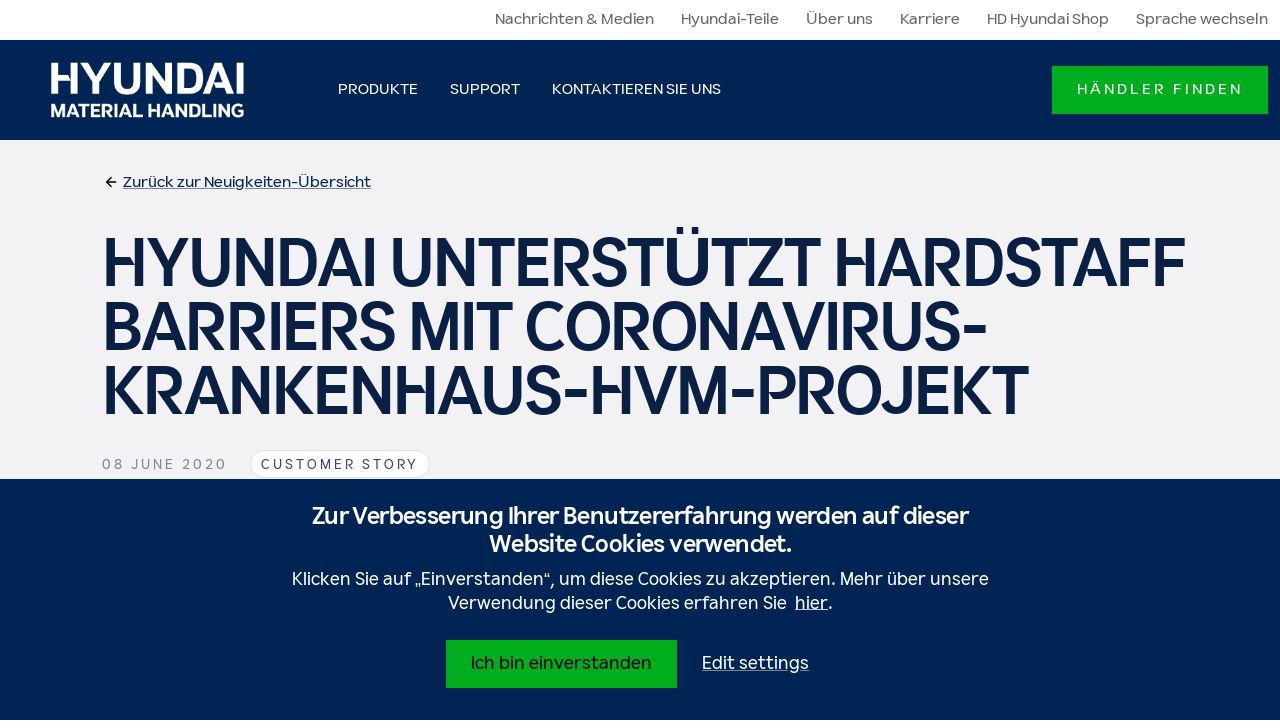

--- FILE ---
content_type: text/html; charset=utf-8
request_url: https://www.hyundai-mh.eu/de-de/neuigkeiten/2020-06--hardstaff-barriers-corona
body_size: 7636
content:

<!DOCTYPE html>
<!--[if IE 9]><html lang="en" class="ie9 no-js"><![endif]-->
<!--[if !IE]><!-->
<html lang="de">
<!--<![endif]-->
<head>
        <!-- Google Tag Manager -->
        <script defer>
            (function(w, d, s, l, i) {
                w[l] = w[l] || [];
                w[l].push({
                    'gtm.start':
                        new Date().getTime(),
                    event: 'gtm.js'
                });
                var f = d.getElementsByTagName(s)[0],
                    j = d.createElement(s),
                    dl = l != 'dataLayer' ? '&l=' + l : '';
                j.async = true;
                j.src =
                    'https://www.googletagmanager.com/gtm.js?id=' + i + dl;
                f.parentNode.insertBefore(j, f);
            })(window, document, 'script', 'dataLayer', 'GTM-PS2HJ6P');
        </script>
        <!-- End Google Tag Manager -->
    <meta charset="utf-8" />
    <meta http-equiv="x-ua-compatible" content="ie-edge">
    <meta name="viewport" content="width=device-width, initial-scale=1, shrink-to-fit=no">

    <meta http-equiv="Content-type" content="text/html; charset=utf-8">

    <title>Hyundai unterst&#252;tzt Hardstaff Barriers mit Coronavirus-Krankenhaus-HVM-Projekt | HMHE</title>
    <meta name="description" content="Hyundai unterst&#252;tzt Hardstaff Barriers mit Coronavirus-Krankenhaus-HVM-Projekt. Einer der Hyundai-Gabelstapler der Firma spielte beim Abladen der Ausr&#252;stung von den drei Schwerlast-Lieferfahrzeugen und Aufstellen f&#252;r den Aufbau vor Ort eine wichtige Rolle." />

<meta property="og:title" content="Hyundai unterst&#252;tzt Hardstaff Barriers mit Coronavirus-Krankenhaus-HVM-Projekt" />
<meta property="og:image" content="/-/media/hyundai/images/hyundai-mh-eu/news-media/2020/cs-06-2020-hardstaff-barriers/hardstaff-80d-9-forklift-operation.jpg" />
<meta property="og:description" content="" />
<meta property="og:url" content="https://www.hyundai-mh.eu/de-de/neuigkeiten/2020-06--hardstaff-barriers-corona" /><script type="application/ld+json">
    {
  "Headline": "Hyundai unterstützt Hardstaff Barriers mit Coronavirus-Krankenhaus-HVM-Projekt",
  "Image": [
    "https://www.hyundai-mh.eu/-/media/hyundai/images/hyundai-mh-eu/news-media/2020/cs-06-2020-hardstaff-barriers/hardstaff-80d-9-forklift-operation.jpg"
  ],
  "DatePublished": "2020-12-30T12:08:22Z",
  "Author": {
    "@type": "Organization",
    "Name": "Hyundai Construction Equipment Europe",
    "Logo": {
      "@type": "ImageObject",
      "Url": "https://www.hyundai-mh.eu/-/media/hyundai/images/hyundai-ce-eu/logo/hce-logo-blue.svg"
    }
  },
  "Publisher": {
    "@type": "Organization",
    "Name": "Hyundai Construction Equipment Europe",
    "Logo": {
      "@type": "ImageObject",
      "Url": "https://www.hyundai-mh.eu/-/media/hyundai/images/hyundai-ce-eu/logo/hce-logo-blue.svg"
    }
  },
  "MainEntityOfPage": {
    "@type": "Url",
    "@id": "https://www.hyundai-mh.eu/de-de/neuigkeiten/2020-06--hardstaff-barriers-corona"
  },
  "DateModified": "2021-11-25T15:24:06Z",
  "Description": "Der führende, in Nottingham ansässige Sicherheitsbarrierenhersteller Hardstaff Barriers, eine Abteilung der Hill and Smith Ltd, hat seinen Maschinenpark im vergangenen Jahr nach einem Geschäftsabschluss mit dem Hyundai-Material Handling-Händler Acclaim Handling mit zwei neuen Hyundai-Gegengewichts-Dieselgabelstaplern 80D-9, die jeweils 8000 kg Tragkraft haben, erweitert.",
  "@context": "https://schema.org",
  "@type": "NewsArticle"
}
</script>
    <script type="application/ld+json">
    {
  "itemListElement": [
    {
      "@type": "ListItem",
      "position": 1,
      "name": "Home",
      "item": "https://www.hyundai-mh.eu/de-de"
    },
    {
      "@type": "ListItem",
      "position": 2,
      "name": "Neuigkeiten",
      "item": ""
    }
  ],
  "@context": "https://schema.org",
  "@type": "BreadcrumbList"
}
</script>

    <link rel="apple-touch-icon" sizes="180x180" href="/assets/v-639020709757544127/favicons/apple-touch-icon.png">
    <link rel="icon" type="image/png" sizes="32x32" href="/assets/v-639020709757544127/favicons/favicon-32x32.png">
    <link rel="icon" type="image/png" sizes="16x16" href="/assets/v-639020709757544127/favicons/favicon-16x16.png">
    <link rel="mask-icon" href="/assets/v-639020709757544127/favicons/safari-pinned-tab.svg" color="#000d3b">
    <link rel="shortcut icon" href="/assets/v-639020709757544127/favicons/favicon.ico">
    <meta name="apple-mobile-web-app-title" content="Hyundai Construction Equipment and Forklifts">
    <meta name="application-name" content="Hyundai Construction Equipment and Forklifts">
    <meta name="msapplication-TileColor" content="#000d3b">
    <meta name="msapplication-config" content="assets/v-639020709757544127/favicons/browserconfig.xml">
    <meta name="theme-color" content="#000d3b">

    <link rel="preload" as="font" href="/assets/fonts/Hind/Hind-Regular.woff2" type="font/woff2" crossorigin>
    <link rel="preload" as="font" href="/assets/fonts/Hind/Hind-Light.woff2" type="font/woff2" crossorigin>
    <link rel="preload" as="font" href="/assets/fonts/Hind/Hind-Medium.woff2" type="font/woff2" crossorigin>
    <link rel="preload" as="font" href="/assets/fonts/Hind/Hind-SemiBold.woff2" type="font/woff2" crossorigin>
    <link rel="preload" as="font" href="/assets/fonts/Hind/Hind-Bold.woff2" type="font/woff2" crossorigin>
    <link rel="preload" as="style" href="/styles/v-639020709757544127/common.min.css">
    <link rel="preload" as="script" href="/scripts/v-639020709757544127/hce.min.js" />
    <link rel="preload" as="script" href="/scripts/v-639020709757544127/foundation.min.js">

    <link rel="canonical" href="https://www.hyundai-mh.eu/de-de/neuigkeiten/2020-06--hardstaff-barriers-corona" />

    <link rel="alternate" hreflang="x-default" href="https://www.hyundai-mh.eu/en/news/2020-06--hardstaff-barriers-corona" />
<link rel="alternate" hreflang="en" href="https://www.hyundai-mh.eu/en/news/2020-06--hardstaff-barriers-corona" />
<link rel="alternate" hreflang="fr" href="https://www.hyundai-mh.eu/fr-fr/actualites/2020-06--hardstaff-barriers-corona" />
<link rel="alternate" hreflang="de" href="https://www.hyundai-mh.eu/de-de/neuigkeiten/2020-06--hardstaff-barriers-corona" />
<link rel="alternate" hreflang="it" href="https://www.hyundai-mh.eu/it-it/notizie/2020-06--hardstaff-barriers-corona" />


    <!-- Latest compiled and minified JavaScript -->
    <link href="/styles/v-639020709757544127/common.min.css" rel="stylesheet" />

    
</head>
<body>
    <div id="app">
            <!-- Google Tag Manager (noscript) -->
            <noscript>
                <iframe src="https://www.googletagmanager.com/ns.html?id=GTM-PS2HJ6P" height="0" width="0" style="display: none; visibility: hidden"></iframe>
            </noscript>
            <!-- End Google Tag Manager (noscript) -->
        <div class="container-fluid">
            <div class="row">
                <div class="col-12">
                        <header class="page-header">
                            

<div class="meta-navigation d-none d-lg-block no-container-gutters" data-dm="component.meta-navigation">
    <div class="container-fluid">
        <div class="row">
            <div class="col-12 text-right">
                

    <ul class="list list-inline">
            <li class="list-inline-item active ">
                    <a href="/de-de/neuigkeiten" target="" title="Nachrichten &amp; Medien">
                        Nachrichten & Medien
                    </a>
            </li>
            <li class="list-inline-item">
                    <a href="/de-de/parts" target="" title="Hyundai-Teile">
                        Hyundai-Teile
                    </a>
            </li>
            <li class="list-inline-item">
                    <a href="/de-de/company-info" target="" title="&#220;ber uns">
                        Über uns
                    </a>
            </li>
            <li class="list-inline-item">
                    <a href="https://jobs.hyundai.eu" target="_blank" title="Karriere">
                        Karriere
                    </a>
            </li>
            <li class="list-inline-item">
                    <a href="https://hyundaishop.eu/de/" target="_blank" title="HD Hyundai Shop">
                        HD Hyundai Shop
                    </a>
            </li>
            <li class="list-inline-item">
                    <a href="#" data-toggle="modal" data-target="#modal1" data-dm="component.language-selector">Sprache wechseln</a>
            </li>
    </ul>


            </div>
        </div>
    </div>
</div>



                            <nav class="main-navigation no-container-gutters" data-dm="component.main-navigation">
    <div class="container-fluid">
        <div class="row">
            <div class="col-12">
                <div class="main-navigation__bar">
                    

<a href="/de-de" class="brand-logo" title="" data-dm="main-navigation.logo">
<img src="-/media/hyundai/images/hyundai-mh-eu/logos/hmh-logo_web3.svg?iar=0&amp;hash=D1DB890CBD02D096144447AF8A57B0AC" class="img-fluid" alt="" Height="34" Width="270" />
</a>
                    
<!--Mobile menu-->
<nav role="navigation" class="main-navigation__mob" aria-label="Menu principal">
    <button class="main-navigation__mob-trigger" aria-expanded="false">
        <span class="main-navigation__mob-trigger__label d-flex h6 text-uppercase mb-0 mr-8">Menu</span>
        <span class="main-navigation__mob-trigger__icon">
            <span></span>
            <span></span>
            <span></span>
            <span></span>
        </span>
    </button>
    <div class="main-navigation__mob-wrapper">
        <ul class="main-navigation__mob-lv-1 is-primary">
            
                        <li class="main-navigation__mob-lv-1__item mr-5">
                                <button class="collapsed pl-6 font-weight-semibold mb-0" data-toggle="collapse"
                                        data-target="#collapse0" aria-expanded="false" aria-controls="collapse1">
                                    Produkte
                                    <span class="icon icon--chevron-up">
                                        <svg title="icon: chevron-up">
                                            <use xlink:href="/assets/icons/ui.svg#chevron-up-alt"></use>
                                        </svg>
                                    </span>
                                </button>
                                <hr class="ml-6 my-0 border-primary-400">
                                <ul class="collapse bg-primary-100" id="collapse0">
                                        <li class="pl-12 pb-2 pt-5">
                                            <a href="/de-de/produkte/elektro-gabelstapler">
                                                <h4 class="h6 level-2 mb-0 text-primary-800 font-weight-normal text-decoration-none">
                                                    <span class="icon icon--arrow-right">
                                                        <svg title="icon: arrow-right">
                                                            <use xlink:href="/assets/icons/ui.svg#arrow-right"></use>
                                                        </svg>
                                                    </span>
                                                    <span class="title">Elektro-Gabelstapler</span>
                                                </h4>
                                            </a>
                                                <hr class="my-2">
                                                <ul>
                                                        <li class="mb-3">
                                                            <a href="/de-de/produkte/elektro-gabelstapler/3-rad-gabelstapler" class="link">3-Rad-Gabelstapler</a>
                                                        </li>
                                                        <li class="mb-3">
                                                            <a href="/de-de/produkte/elektro-gabelstapler/4-rad-gabelstapler" class="link">4-Rad-Gabelstapler</a>
                                                        </li>
                                                </ul>
                                        </li>
                                        <li class="pl-12 pb-2 pt-5">
                                            <a href="/de-de/produkte/gabelstapler-mit-verbrennungsmotor">
                                                <h4 class="h6 level-2 mb-0 text-primary-800 font-weight-normal text-decoration-none">
                                                    <span class="icon icon--arrow-right">
                                                        <svg title="icon: arrow-right">
                                                            <use xlink:href="/assets/icons/ui.svg#arrow-right"></use>
                                                        </svg>
                                                    </span>
                                                    <span class="title">Gabelstapler mit Verbrennungsmotor</span>
                                                </h4>
                                            </a>
                                                <hr class="my-2">
                                                <ul>
                                                        <li class="mb-3">
                                                            <a href="/de-de/produkte/gabelstapler-mit-verbrennungsmotor/diesel-gabelstapler" class="link">Diesel-Gabelstapler</a>
                                                        </li>
                                                        <li class="mb-3">
                                                            <a href="/de-de/produkte/gabelstapler-mit-verbrennungsmotor/lpg-gabelstapler" class="link">LPG-Gabelstapler</a>
                                                        </li>
                                                </ul>
                                        </li>
                                        <li class="pl-12 pb-2 pt-5">
                                            <a href="/de-de/produkte/lagerhausausrustung">
                                                <h4 class="h6 level-2 mb-0 text-primary-800 font-weight-normal text-decoration-none">
                                                    <span class="icon icon--arrow-right">
                                                        <svg title="icon: arrow-right">
                                                            <use xlink:href="/assets/icons/ui.svg#arrow-right"></use>
                                                        </svg>
                                                    </span>
                                                    <span class="title">Lagerhausausrüstung</span>
                                                </h4>
                                            </a>
                                                <hr class="my-2">
                                                <ul>
                                                        <li class="mb-3">
                                                            <a href="/de-de/produkte/lagerhausausrustung/palettenhubwagen" class="link">Palettenhubwagen</a>
                                                        </li>
                                                        <li class="mb-3">
                                                            <a href="/de-de/produkte/lagerhausausrustung/niederhub-kommissionierer" class="link">Niederhub-Kommissionierer</a>
                                                        </li>
                                                        <li class="mb-3">
                                                            <a href="/de-de/produkte/lagerhausausrustung/hochhubwagen" class="link">Hochhubwagen</a>
                                                        </li>
                                                        <li class="mb-3">
                                                            <a href="/de-de/produkte/lagerhausausrustung/schubmaststapler" class="link">Schubmaststapler</a>
                                                        </li>
                                                        <li class="mb-3">
                                                            <a href="/de-de/produkte/lagerhausausrustung/aufsitz-hochhubwagen" class="link">Aufsitz-Hochhubwagen</a>
                                                        </li>
                                                        <li class="mb-3">
                                                            <a href="/de-de/produkte/lagerhausausrustung/aufsitz-palettenhubwagen" class="link">Aufsitz-Palettenhubwagen</a>
                                                        </li>
                                                        <li class="mb-3">
                                                            <a href="/de-de/produkte/lagerhausausrustung/standschlepper" class="link">Standschlepper</a>
                                                        </li>
                                                </ul>
                                        </li>
                                </ul>
                        </li>
                        <li class="main-navigation__mob-lv-1__item mr-5">
                                <button class="pl-6 font-weight-semibold h6 mb-0 collapsed" data-toggle="collapse"
                                        data-target="#collapse1" aria-expanded="false" aria-controls="collapse1">
                                    Support
                                    <span class="icon icon--chevron-up">
                                        <svg title="icon: chevron-up">
                                            <use xlink:href="/assets/icons/ui.svg#chevron-up-alt"></use>
                                        </svg>
                                    </span>
                                </button>
                                <hr class="ml-6 my-0 border-primary-400">
                                <ul class="collapse bg-primary-100"
                                    id="collapse1">
                                    <li class="pl-12 pb-2 pt-5">
                                        <a href="/de-de/support">
                                            <h4 class="h6 level-2 mb-0 text-primary-800 font-weight-normal">
                                                <span class="icon icon--arrow-right">
                                                    <svg title="icon: arrow-right">
                                                        <use xlink:href="/assets/icons/ui.svg#arrow-right"></use>
                                                    </svg>
                                                </span>
                                                <span class="title">Support</span>
                                            </h4>
                                        </a>
                                        <hr class="my-2">
                                            <ul>
                                                <li class="mb-3">
                                                    <a href="/de-de/support/technologien-und-losungen" class="link">Technologien und Lösungen</a>
                                                </li>
                                            </ul>
                                            <ul>
                                                <li class="mb-3">
                                                    <a href="/de-de/support/warranty" class="link">Garantie</a>
                                                </li>
                                            </ul>
                                    </li>

                                </ul>
                        </li>
                        <li class="main-navigation__mob-lv-1__item mr-5">
                                <a href="/de-de/secure" class="pl-6 font-weight-semibold h6 mb-0">Kontaktieren Sie uns</a>
                                <hr class="ml-6 my-0 border-primary-400">
                        </li>
        </ul>
            <ul class="nav navbar-nav main-navigation__mob-ctas">
                    <li class="list-inline-item px-6 w-100">
                        <hr class="my-0 border-primary-400 mb-3">
                        <a href="/de-de/dealer-locator" class="main-navigation__item cta-item my-6 d-block">
                            <label class="btn btn-secondary">H&#228;ndler finden</label>
                        </a>
                    </li>
            </ul>

            <ul class="main-navigation__mob-lv-1">
            <li class="main-navigation__mob-lv-1__item mr-5">
                    <a class="pl-6" href="/de-de/neuigkeiten" target="" title="Nachrichten &amp; Medien">
                        Nachrichten & Medien
                    </a>
                <hr class="ml-6 my-0 border-primary-400">
            </li>
            <li class="main-navigation__mob-lv-1__item mr-5">
                    <a class="pl-6" href="/de-de/parts" target="" title="Hyundai-Teile">
                        Hyundai-Teile
                    </a>
                <hr class="ml-6 my-0 border-primary-400">
            </li>
            <li class="main-navigation__mob-lv-1__item mr-5">
                    <a class="pl-6" href="/de-de/company-info" target="" title="&#220;ber uns">
                        Über uns
                    </a>
                <hr class="ml-6 my-0 border-primary-400">
            </li>
            <li class="main-navigation__mob-lv-1__item mr-5">
                    <a class="pl-6" href="https://jobs.hyundai.eu" target="_blank" title="Karriere">
                        Karriere
                    </a>
                <hr class="ml-6 my-0 border-primary-400">
            </li>
            <li class="main-navigation__mob-lv-1__item mr-5">
                    <a class="pl-6" href="https://hyundaishop.eu/de/" target="_blank" title="HD Hyundai Shop">
                        HD Hyundai Shop
                    </a>
                <hr class="ml-6 my-0 border-primary-400">
            </li>
            <li class="main-navigation__mob-lv-1__item mr-5">
                    <a class="pl-6" href="#" data-toggle="modal" data-target="#modal1" data-dm="component.language-selector">Sprache wechseln</a>
                <hr class="ml-6 my-0 border-primary-400">
            </li>
    </ul>

    </div>
    
</nav>
<!--Primary Menu (Main Navigation - Desktop)-->
<nav class="main-navigation__items d-none d-lg-flex justify-content-between">
    <ul class="navbar-nav level-1">
                    <li class="nav-item has-flyout">
                            <a href="/de-de/produkte" target="" class="nav-link main-navigation__item" title="Produkte">
                                <span class="text">Produkte</span>
                            </a>
                            <div class="main-navigation__flyout">
                                <ul class="navbar-nav level-2">

                                        <li class="nav-item">
                                            <a href="/de-de/produkte/elektro-gabelstapler" title="Elektro-Gabelstapler" class="nav-link">
                                                <h4 class="title h5">
                                                    <span class="icon icon--arrow-right">
                                                        <svg role="img" title="icon: arrow-right">
                                                            <use xlink:href="/assets/icons/ui.svg#arrow-right"></use>
                                                        </svg>
                                                    </span>
                                                    <span class="text">Elektro-Gabelstapler</span>
                                                </h4>
                                            </a>
                                        
                                                <ul class="navbar-nav level-3">
                                                        <li class="nav-item ">
                                                            <a href="/de-de/produkte/elektro-gabelstapler/3-rad-gabelstapler" target="" class="nav-link" title="3-Rad-Gabelstapler">
                                                                <h5 class="title h5">
                                                                    <span class="icon icon--arrow-right">
                                                                        <svg role="img" title="icon: arrow-right">
                                                                            <use xlink:href="/assets/icons/ui.svg#arrow-right"></use>
                                                                        </svg>
                                                                    </span>
                                                                    <span class="text">3-Rad-Gabelstapler</span>
                                                                </h5>
                                                                <div class="preview">
                                                                        <span class="icon d-block icon--3-wheeled-battery-truck">
                                                                            <svg role="img" title="icon: 3-wheeled-battery-truck">
                                                                                <use xlink:href="/assets/icons/hyundai.svg#3-wheeled-battery-truck" />
                                                                            </svg>
                                                                        </span>
                                                                    <h6>
                                                                        <span class="title">3-Rad-Gabelstapler</span>
                                                                    </h6>
                                                                        <p>Die 3-Rad-Elektro-Gabelstapler von Hyundai wurden zum Manövrieren auf engstem Räumen und zum Bewegen von Paletten in Containern und Lagern entwickelt.</p>
                                                                </div>
                                                            </a>
                                                        </li>
                                                        <li class="nav-item ">
                                                            <a href="/de-de/produkte/elektro-gabelstapler/4-rad-gabelstapler" target="" class="nav-link" title="4-Rad-Gabelstapler">
                                                                <h5 class="title h5">
                                                                    <span class="icon icon--arrow-right">
                                                                        <svg role="img" title="icon: arrow-right">
                                                                            <use xlink:href="/assets/icons/ui.svg#arrow-right"></use>
                                                                        </svg>
                                                                    </span>
                                                                    <span class="text">4-Rad-Gabelstapler</span>
                                                                </h5>
                                                                <div class="preview">
                                                                        <span class="icon d-block icon--4-wheel-battery-truck">
                                                                            <svg role="img" title="icon: 4-wheel-battery-truck">
                                                                                <use xlink:href="/assets/icons/hyundai.svg#4-wheel-battery-truck" />
                                                                            </svg>
                                                                        </span>
                                                                    <h6>
                                                                        <span class="title">4-Rad-Elektro-Gabelstapler</span>
                                                                    </h6>
                                                                        <p>Die 4-Rad-Elektro-Gabelstapler von Hyundai erfüllen in puncto Beschleunigung, Geschwindigkeitskontrolle und Lade-/Hubvermögen die gleichen Hochleistungsstandards wie unsere anderen Produkte.</p>
                                                                </div>
                                                            </a>
                                                        </li>
                                                </ul>
                                        </li>
                                        <li class="nav-item">
                                            <a href="/de-de/produkte/gabelstapler-mit-verbrennungsmotor" title="Gabelstapler mit Verbrennungsmotor" class="nav-link">
                                                <h4 class="title h5">
                                                    <span class="icon icon--arrow-right">
                                                        <svg role="img" title="icon: arrow-right">
                                                            <use xlink:href="/assets/icons/ui.svg#arrow-right"></use>
                                                        </svg>
                                                    </span>
                                                    <span class="text">Gabelstapler mit Verbrennungsmotor</span>
                                                </h4>
                                            </a>
                                        
                                                <ul class="navbar-nav level-3">
                                                        <li class="nav-item ">
                                                            <a href="/de-de/produkte/gabelstapler-mit-verbrennungsmotor/diesel-gabelstapler" target="" class="nav-link" title="Diesel-Gabelstapler">
                                                                <h5 class="title h5">
                                                                    <span class="icon icon--arrow-right">
                                                                        <svg role="img" title="icon: arrow-right">
                                                                            <use xlink:href="/assets/icons/ui.svg#arrow-right"></use>
                                                                        </svg>
                                                                    </span>
                                                                    <span class="text">Diesel-Gabelstapler</span>
                                                                </h5>
                                                                <div class="preview">
                                                                        <span class="icon d-block icon--diesel-forklift">
                                                                            <svg role="img" title="icon: diesel-forklift">
                                                                                <use xlink:href="/assets/icons/hyundai.svg#diesel-forklift" />
                                                                            </svg>
                                                                        </span>
                                                                    <h6>
                                                                        <span class="title">Diesel-Gabelstapler</span>
                                                                    </h6>
                                                                        <p>Die Diesel-Gabelstapler gehören zu den zähesten Arbeitspferden im Bereich Materialumschlag. Sie sind für eine breite Palette von Stückgütern geeignet und halten den Strapazen des Einsatzes im Freien stand.</p>
                                                                </div>
                                                            </a>
                                                        </li>
                                                        <li class="nav-item ">
                                                            <a href="/de-de/produkte/gabelstapler-mit-verbrennungsmotor/lpg-gabelstapler" target="" class="nav-link" title="LPG-Gabelstapler">
                                                                <h5 class="title h5">
                                                                    <span class="icon icon--arrow-right">
                                                                        <svg role="img" title="icon: arrow-right">
                                                                            <use xlink:href="/assets/icons/ui.svg#arrow-right"></use>
                                                                        </svg>
                                                                    </span>
                                                                    <span class="text">LPG-Gabelstapler</span>
                                                                </h5>
                                                                <div class="preview">
                                                                        <span class="icon d-block icon--lpg-forklift">
                                                                            <svg role="img" title="icon: lpg-forklift">
                                                                                <use xlink:href="/assets/icons/hyundai.svg#lpg-forklift" />
                                                                            </svg>
                                                                        </span>
                                                                    <h6>
                                                                        <span class="title">LPG-Gabelstapler</span>
                                                                    </h6>
                                                                        <p>Unsere mit Flüssiggas angetriebenen Gabelstapler sind für die verschiedensten Anwendungen im Materialtransport eine exzellente Alternative sowohl zu Diesel- als auch zu Elektro-Gegengewichtsstaplern.</p>
                                                                </div>
                                                            </a>
                                                        </li>
                                                </ul>
                                        </li>
                                        <li class="nav-item">
                                            <a href="/de-de/produkte/lagerhausausrustung" title="Lagerhausausr&#252;stung" class="nav-link">
                                                <h4 class="title h5">
                                                    <span class="icon icon--arrow-right">
                                                        <svg role="img" title="icon: arrow-right">
                                                            <use xlink:href="/assets/icons/ui.svg#arrow-right"></use>
                                                        </svg>
                                                    </span>
                                                    <span class="text">Lagerhausausrüstung</span>
                                                </h4>
                                            </a>
                                        
                                                <ul class="navbar-nav level-3">
                                                        <li class="nav-item ">
                                                            <a href="/de-de/produkte/lagerhausausrustung/palettenhubwagen" target="" class="nav-link" title="Palettenhubwagen">
                                                                <h5 class="title h5">
                                                                    <span class="icon icon--arrow-right">
                                                                        <svg role="img" title="icon: arrow-right">
                                                                            <use xlink:href="/assets/icons/ui.svg#arrow-right"></use>
                                                                        </svg>
                                                                    </span>
                                                                    <span class="text">Palettenhubwagen</span>
                                                                </h5>
                                                                <div class="preview">
                                                                        <span class="icon d-block icon--pallet-truck">
                                                                            <svg role="img" title="icon: pallet-truck">
                                                                                <use xlink:href="/assets/icons/hyundai.svg#pallet-truck" />
                                                                            </svg>
                                                                        </span>
                                                                    <h6>
                                                                        <span class="title">Palettenhubwagen</span>
                                                                    </h6>
                                                                        <p>Hyundai Material Handling hat die perfekte Lösung für Sie. Mit unseren robusten, manuell zu bedienenden oder motorisierten Palettenstaplern können Sie Lasten bis zu 5 Tonnen transportieren.</p>
                                                                </div>
                                                            </a>
                                                        </li>
                                                        <li class="nav-item ">
                                                            <a href="/de-de/produkte/lagerhausausrustung/niederhub-kommissionierer" target="" class="nav-link" title="Niederhub-Kommissionierer">
                                                                <h5 class="title h5">
                                                                    <span class="icon icon--arrow-right">
                                                                        <svg role="img" title="icon: arrow-right">
                                                                            <use xlink:href="/assets/icons/ui.svg#arrow-right"></use>
                                                                        </svg>
                                                                    </span>
                                                                    <span class="text">Niederhub-Kommissionierer</span>
                                                                </h5>
                                                                <div class="preview">
                                                                        <span class="icon d-block icon--reach-truck">
                                                                            <svg role="img" title="icon: reach-truck">
                                                                                <use xlink:href="/assets/icons/hyundai.svg#reach-truck" />
                                                                            </svg>
                                                                        </span>
                                                                    <h6>
                                                                        <span class="title">Niederhub-Kommissionierer</span>
                                                                    </h6>
                                                                        <p>Die Niederhub-Kommissionierer von Hyundai sind auf Geschwindigkeit, Stabilität und Bedienkomfort in anspruchsvollen Lagerumgebungen ausgelegt. Angetrieben von einem leistungsstarken deutschen AC-Antrieb und einem Curtis-Controller sorgt er für eine gleichmäßige Beschleunigung und zuverlässige Steuerung.</p>
                                                                </div>
                                                            </a>
                                                        </li>
                                                        <li class="nav-item ">
                                                            <a href="/de-de/produkte/lagerhausausrustung/hochhubwagen" target="" class="nav-link" title="Hochhubwagen">
                                                                <h5 class="title h5">
                                                                    <span class="icon icon--arrow-right">
                                                                        <svg role="img" title="icon: arrow-right">
                                                                            <use xlink:href="/assets/icons/ui.svg#arrow-right"></use>
                                                                        </svg>
                                                                    </span>
                                                                    <span class="text">Hochhubwagen</span>
                                                                </h5>
                                                                <div class="preview">
                                                                        <span class="icon d-block icon--pallet-stacker">
                                                                            <svg role="img" title="icon: pallet-stacker">
                                                                                <use xlink:href="/assets/icons/hyundai.svg#pallet-stacker" />
                                                                            </svg>
                                                                        </span>
                                                                    <h6>
                                                                        <span class="title">Hochhubwagen</span>
                                                                    </h6>
                                                                        <p>Unsere aktualisierten Hochhubwagen eignen sich für alle Anforderungen, ganz gleich, ob Sie in engen Bereichen arbeiten, schwere Lasten heben müssen oder die Last verdoppeln wollen: Wir haben den richtigen Stapler für Sie!</p>
                                                                </div>
                                                            </a>
                                                        </li>
                                                        <li class="nav-item ">
                                                            <a href="/de-de/produkte/lagerhausausrustung/schubmaststapler" target="" class="nav-link" title="Schubmaststapler">
                                                                <h5 class="title h5">
                                                                    <span class="icon icon--arrow-right">
                                                                        <svg role="img" title="icon: arrow-right">
                                                                            <use xlink:href="/assets/icons/ui.svg#arrow-right"></use>
                                                                        </svg>
                                                                    </span>
                                                                    <span class="text">Schubmaststapler</span>
                                                                </h5>
                                                                <div class="preview">
                                                                        <span class="icon d-block icon--reach-truck">
                                                                            <svg role="img" title="icon: reach-truck">
                                                                                <use xlink:href="/assets/icons/hyundai.svg#reach-truck" />
                                                                            </svg>
                                                                        </span>
                                                                    <h6>
                                                                        <span class="title">Schubmaststapler</span>
                                                                    </h6>
                                                                        <p>Die Schubmaststapler von Hyundai Material Handling sind leistungsstark und gewährleisten die Beibehaltung eines einfachen und komfortablen Arbeitsumfeldes.</p>
                                                                </div>
                                                            </a>
                                                        </li>
                                                        <li class="nav-item ">
                                                            <a href="/de-de/produkte/lagerhausausrustung/aufsitz-hochhubwagen" target="" class="nav-link" title="Aufsitz-Hochhubwagen">
                                                                <h5 class="title h5">
                                                                    <span class="icon icon--arrow-right">
                                                                        <svg role="img" title="icon: arrow-right">
                                                                            <use xlink:href="/assets/icons/ui.svg#arrow-right"></use>
                                                                        </svg>
                                                                    </span>
                                                                    <span class="text">Aufsitz-Hochhubwagen</span>
                                                                </h5>
                                                                <div class="preview">
                                                                        <span class="icon d-block icon--pallet-stacker">
                                                                            <svg role="img" title="icon: pallet-stacker">
                                                                                <use xlink:href="/assets/icons/hyundai.svg#pallet-stacker" />
                                                                            </svg>
                                                                        </span>
                                                                    <h6>
                                                                        <span class="title">Aufsitz-Hochhubwagen</span>
                                                                    </h6>
                                                                        <p>Die neuen Aufsitz-Hochhubwagen Hyundai 16ESR-X und 20ESR-X sind für schwierige, unebene Böden ausgelegt und bieten eine zuverlässige Hubkraft von 1,6 bis 2,0 Tonnen.</p>
                                                                </div>
                                                            </a>
                                                        </li>
                                                        <li class="nav-item ">
                                                            <a href="/de-de/produkte/lagerhausausrustung/aufsitz-palettenhubwagen" target="" class="nav-link" title="Aufsitz-Palettenhubwagen">
                                                                <h5 class="title h5">
                                                                    <span class="icon icon--arrow-right">
                                                                        <svg role="img" title="icon: arrow-right">
                                                                            <use xlink:href="/assets/icons/ui.svg#arrow-right"></use>
                                                                        </svg>
                                                                    </span>
                                                                    <span class="text">Aufsitz-Palettenhubwagen</span>
                                                                </h5>
                                                                <div class="preview">
                                                                        <span class="icon d-block icon--pallet-truck">
                                                                            <svg role="img" title="icon: pallet-truck">
                                                                                <use xlink:href="/assets/icons/hyundai.svg#pallet-truck" />
                                                                            </svg>
                                                                        </span>
                                                                    <h6>
                                                                        <span class="title">Aufsitz-Palettenhubwagen</span>
                                                                    </h6>
                                                                        <p>Steigern Sie Ihre Produktivität mit den Aufsitz-Palettenhubwagen von Hyundai, die für Lasten von 2 und 2,5 Tonnen in anspruchsvollen Einsätzen ausgelegt sind.</p>
                                                                </div>
                                                            </a>
                                                        </li>
                                                        <li class="nav-item ">
                                                            <a href="/de-de/produkte/lagerhausausrustung/standschlepper" target="" class="nav-link" title="Standschlepper">
                                                                <h5 class="title h5">
                                                                    <span class="icon icon--arrow-right">
                                                                        <svg role="img" title="icon: arrow-right">
                                                                            <use xlink:href="/assets/icons/ui.svg#arrow-right"></use>
                                                                        </svg>
                                                                    </span>
                                                                    <span class="text">Standschlepper</span>
                                                                </h5>
                                                                <div class="preview">
                                                                    <h6>
                                                                        <span class="title">Standschlepper</span>
                                                                    </h6>
                                                                        <p>Die Standschlepper von Hyundai Material Handling sind auf Effizienz und Zuverlässigkeit in stark frequentierten Lagerhäusern, Fabriken und Logistikzentren ausgelegt.</p>
                                                                </div>
                                                            </a>
                                                        </li>
                                                </ul>
                                        </li>
                                </ul>
                            </div>
                    </li>
                    <li class="nav-item has-flyout">
                            <a href="/de-de/support" target="" class="nav-link main-navigation__item" title="Support">
                                <span class="text">Support</span>
                            </a>
                            <div class="main-navigation__flyout">
                                <ul class="navbar-nav level-2">
                                    <li class="nav-item">
                                        <a href="/de-de/support" title="Support" class="nav-link">
                                            <h4 class="title h5">
                                                <span class="icon icon--arrow-right">
                                                    <svg role="img" title="icon: arrow-right">
                                                        <use xlink:href="/assets/icons/ui.svg#arrow-right"></use>
                                                    </svg>
                                                </span>
                                                <span class="text">Support</span>
                                            </h4>
                                        </a>
                                            <ul class="navbar-nav level-3">
                                                    <li class="nav-item ">
                                                        <a href="/de-de/support/technologien-und-losungen" target="" class="nav-link" title="Technologien und L&#246;sungen">
                                                            <h5 class="title h5">
                                                                <span class="icon icon--arrow-right">
                                                                    <svg role="img" title="icon: arrow-right">
                                                                        <use xlink:href="/assets/icons/ui.svg#arrow-right"></use>
                                                                    </svg>
                                                                </span>
                                                                <span class="text">Technologien und Lösungen</span>
                                                            </h5>
                                                            <div class="preview">
                                                                <h6>
                                                                    <span class="title">Technologien und L&#246;sungen</span>
                                                                </h6>
                                                                    <p>Die Technologien von Hyundai Construction Equipment machen Ihre Ausrüstung und Ihren Arbeitsplatz effizienter, wirtschaftlicher und praktischer.</p>
                                                            </div>
                                                        </a>
                                                    </li>
                                                    <li class="nav-item ">
                                                        <a href="/de-de/support/warranty" target="" class="nav-link" title="Garantie">
                                                            <h5 class="title h5">
                                                                <span class="icon icon--arrow-right">
                                                                    <svg role="img" title="icon: arrow-right">
                                                                        <use xlink:href="/assets/icons/ui.svg#arrow-right"></use>
                                                                    </svg>
                                                                </span>
                                                                <span class="text">Garantie</span>
                                                            </h5>
                                                            <div class="preview">
                                                                <h6>
                                                                    <span class="title">Garantie</span>
                                                                </h6>
                                                            </div>
                                                        </a>
                                                    </li>
                                            </ul>
                                    </li>
                                </ul>
                            </div>
                    </li>
                    <li class="nav-item">
                            <a href="/de-de/secure" target="" class="nav-link main-navigation__item" title="Kontaktieren Sie uns">
                                <span class="text">Kontaktieren Sie uns</span>
                            </a>
                    </li>
    </ul>
        <ul class="nav navbar-nav d-none d-md-flex align-items-center">
                <li class="list-inline-item">
                    <a href="/de-de/dealer-locator" class="main-navigation__item cta-item">
                        <label class="btn btn-secondary">H&#228;ndler finden</label>
                    </a>
                </li>
        </ul>
</nav>

                    
                    
                </div>
            </div>
        </div>
    </div>
</nav>
                        </header>
                        <div class="page-header__placeholder"></div>
                </div>
            </div>
        </div>
        
<div class="modal fade" id="modal1" tabindex="-1" role="dialog" aria-labelledby="modal1Title" aria-hidden="true">
    <div class="modal-dialog modal-dialog-centered"
         role="document">
        <div class="modal-content">
            <button type="button" class="modal-close" data-dismiss="modal" aria-label="Close">
                <span></span>
                <span></span>
            </button>
            <div class="modal-title">
                <h4 id="modal1Title">Sprachumschaltung</h4>
            </div>
            <ul class="language-selector">
                    <li>
                        <a href="https://www.hyundai-mh.eu/en/news/2020-06--hardstaff-barriers-corona" class="btn btn-link btn-link--alt btn-icon js-language-switch" role="button">
                            <span class="flag-icon flag-icon-eu"></span>
                            <span class="btn__label">English</span>
                        </a>
                    </li>
                    <li>
                        <a href="https://www.hyundai-mh.eu/fr-fr/actualites/2020-06--hardstaff-barriers-corona" class="btn btn-link btn-link--alt btn-icon js-language-switch" role="button">
                            <span class="flag-icon flag-icon-fr"></span>
                            <span class="btn__label">Fran&#231;ais</span>
                        </a>
                    </li>
                    <li>
                        <a href="https://www.hyundai-mh.eu/de-de/neuigkeiten/2020-06--hardstaff-barriers-corona" class="btn btn-link btn-link--alt btn-icon js-language-switch" role="button">
                            <span class="flag-icon flag-icon-de"></span>
                            <span class="btn__label">Deutsch</span>
                        </a>
                    </li>
                    <li>
                        <a href="https://www.hyundai-mh.eu/it-it/notizie/2020-06--hardstaff-barriers-corona" class="btn btn-link btn-link--alt btn-icon js-language-switch" role="button">
                            <span class="flag-icon flag-icon-it"></span>
                            <span class="btn__label">Italiano</span>
                        </a>
                    </li>
                    <li>
                        <a href="https://www.hyundai-mh.eu/es-es" class="btn btn-link btn-link--alt btn-icon js-language-switch" role="button">
                            <span class="flag-icon flag-icon-es"></span>
                            <span class="btn__label">Espa&#241;ol</span>
                        </a>
                    </li>
            </ul>
        </div>
    </div>
</div><article class="hce-article-detail">
    <header class="article-header">
        <div class="container">
            <div class="article-wrapper">
                <div class="back-button">
                        <a href="/de-de/neuigkeiten" class="btn btn-link btn-sm btn-link--alt btn-icon" data-dm="component.back-button" role="button">
                            <span class="icon icon--arrow-left icon--left">
                                <svg role="img" title="icon: arrow-left">
                                    <use xlink:href="/assets/icons/ui.svg#arrow-left"></use>
                                </svg>
                            </span>
                            <span class="btn__label">Zur&#252;ck zur Neuigkeiten-&#220;bersicht</span>
                        </a>
                </div>
                <h1 class="display-1">Hyundai unterst&#252;tzt Hardstaff Barriers mit Coronavirus-Krankenhaus-HVM-Projekt</h1>
                <section class="article-data">
                    <time class="label">
                        08 June 2020
                    </time>
                    <div class="article-tags">
                        <span class="article-tag">
                            Customer Story
                        </span>
                    </div>
                </section>
                <p class="article-intro lead">
                    Der f&#252;hrende, in Nottingham ans&#228;ssige Sicherheitsbarrierenhersteller Hardstaff Barriers, eine Abteilung der Hill and Smith Ltd, hat seinen Maschinenpark im vergangenen Jahr nach einem Gesch&#228;ftsabschluss mit dem Hyundai-Material Handling-H&#228;ndler Acclaim Handling mit zwei neuen Hyundai-Gegengewichts-Dieselgabelstaplern 80D-9, die jeweils 8000 kg Tragkraft haben, erweitert.
                </p>
            </div>
        </div>
    </header>

    <section class="article-hero">
        <div class="container">
            <div class="image-caption" data-dm="component.image-caption">
                    <div class="image-wrapper">
                        <img src="/-/media/hyundai/images/hyundai-mh-eu/news-media/2020/cs-06-2020-hardstaff-barriers/hardstaff-80d-9-forklift-operation.jpg?mw=1200&hash=0CBD80A7694977E32C655833517E7C7C" srcset="/-/media/hyundai/images/hyundai-mh-eu/news-media/2020/cs-06-2020-hardstaff-barriers/hardstaff-80d-9-forklift-operation.jpg?mw=1200&hash=0CBD80A7694977E32C655833517E7C7C 1200w, /-/media/hyundai/images/hyundai-mh-eu/news-media/2020/cs-06-2020-hardstaff-barriers/hardstaff-80d-9-forklift-operation.jpg?mw=992&hash=4D1769209F78C0AA37B9B537F1D3D3A9 992w, /-/media/hyundai/images/hyundai-mh-eu/news-media/2020/cs-06-2020-hardstaff-barriers/hardstaff-80d-9-forklift-operation.jpg?mw=768&hash=9D1C9667E986EE124BADDA532119B384 768w, /-/media/hyundai/images/hyundai-mh-eu/news-media/2020/cs-06-2020-hardstaff-barriers/hardstaff-80d-9-forklift-operation.jpg?mw=576&hash=0775897F3039F2ACDC7C1A10366068EA 576w" sizes="(min-width: 993px) 1200px, (min-width: 769px) 992px, (min-width: 577px) 768px, 576px" class="img-fluid" alt=""  loading="lazy" />
                    </div>
            </div>
        </div>
    </section>
</article><section class="section " >
    
<div class="container">
    <div class="row">
        <div class="col-md-8">
            
        </div>
        <div class="col-md-4">
            
        </div>
    </div>
</div>

</section><section class="section " >
    
<div class="container">
    <div class="row">
        <div class="col-12">
            <div class="rte">
    <p>Hardstaff Barriers hat kürzlich über ihr staatliches Rahmenwerk eine Schutzvorrichtung zur Minderung von feindlichen Fahrzeugen an das NHS Nightingale COVID-19-Support-Krankenhaus in Harrogate geliefert und installiert. <strong>Einer der Hyundai-Gabelstapler der Firma spielte beim Abladen der Ausrüstung von den drei Schwerlast-Lieferfahrzeugen und Aufstellen für den Aufbau vor Ort eine wichtige Rolle.</strong><br />
<br />
Das NHS Nightingale-Krankenhaus von Yorkshire and the Humber ist ein 500-Betten-COVID-19-Support-Krankenhaus, das in weniger als drei Wochen aus dem Kongresszentrum von Harrogate entstanden ist. Das Krankenhaus wurde offiziell vom 100 Jahre alten Kriegsveteran Captain Tom Moore in einer virtuellen Feier am 20. April eröffnet.<br />
<br />
Im Rahmen der Umwandlung vom Kongresszentrum zum Krankenhaus wurde eine unterstützende Infrastruktur im Bereich des Kongresszentrums geschaffen. Wegen seiner Nähe zur Hauptstraße wurde eine Lösung für den Schutz der neuen Anlage vor fehlgeleiteten oder feindlichen Fahrzeugen benötigt. Hardstaff Barriers konnte eine lineare Bewachungslösung für den Schutz der Infrastruktur mit anschließender Ortsbegehung und direkter Kontaktierung eines Designers anbieten, der in der Lage war, dem Kunden innerhalb von wenigen Minuten Gestaltungsvorschläge zu unterbreiten.<br />
<br />
Nach der Ortsbegehung und Gestaltung am 7. April folgte am 9. April der Aufbau, der von einem fünfköpfigen Team in weniger als drei Stunden unter Beachtung der sozialen Abstandsregeln abgeschlossen wurde. Hardstaff hat zwei HVM-Schwenktore und eine 30 m lange bewegliche Beton-Sperre installiert.<br />
<br /><strong>Wes Baker, Fleet and Operational Support Manager bei Hardstaff Barriers, bemerkte: </strong> „Der Gabelstapler von Hyundai Material Handling hat uns beim Be- und Entladen der Schwerlastfahrzeuge geholfen“. Da wir die zwei Hyundais im Rahmen der Erweiterung unseres Maschinenparks erworben haben, konnten sich die Stapler bei einigen hochrangigen HVM-Sicherheitsprojekten beweisen.Die Maschinen haben sich als robust und zuverlässig erwiesen.</p>
<p> </p>
<p>Die Stapler von Hyundai wurden mit denen ihrer Wettbewerber verglichen, nach den entsprechenden Erprobungen ausgewählt und als die für den Einsatz bei Hardstaff am besten geeigneten Maschinen erachtet."</p>
<p> </p>
<blockquote class="quote"> "Die Maschine ist für einen 8-t-Stapler kurz und somit manövrierfähiger in engen Räumen, mit denen wir es oft zu tun haben.&rdquo;</blockquote>
<p>Die Sicherheit steht bei Hardstaff an erster Stelle. Die Firma hat eine Reihe von zusätzlichen Sicherheitsmerkmalen für die neuen Gabelstapler spezifiziert, zu denen zusätzliche Mastleuchten oben und Zusatz-Leuchten unten, eine Rückfahrsicherheitskamera, Überkopf-Detektoren für Hochspannungsleitungen, Kapitel 8-Richtungspfeile und zusätzliche reflektierende Markierungen gehören.</p>
<p> </p>
<p>Wes ergänzte: </p>
<blockquote class="quote">&ldquo;Acclaim hat uns bei der Erfüllung der Anforderungen an unsere zusätzlichen Sicherheitsmerkmale sehr geholfen."</blockquote>
<p>Hierzu gehören die Rotlicht-Ausleuchtung der Fußgängersperrzone und die Zusatz-Beleuchtung für die Fahrer ebenso wie die externen Warnleuchten für ‚Sicherheitsgurt geschlossen‘ und ‚Handbremse angelegt‘, die vor Auslieferung in unsere Spezifikation eingebaut wurden. Die neuen Hyundai-Maschinen wurden einwandfrei angeliefert und sind nach Meinung der Gabelstaplerfahrer sehr gut." <br />
<br />
</p>
<h3>Info zu Hardstaff Barriers </h3>
<p>Hardstaff Barriers beliefert seit 27 Jahren sowohl Großbritannien als auch Europa mit temporären und permanenten Sicherheitsbarrieren aus Beton. In dieser Zeit hat die Firma eine Vielzahl von Lösungen generiert, zu denen Produkte für Autobahnen, Straßenarbeiten, Perimetersicherung und Terrorismusbekämpfung, wie beispielsweise Systeme zur Minderung feindlicher Fahrzeuge, gehören. <br />
<br />
Die Firma managt auch das National Barrier Asset (nationales Absperrungssystem) im Auftrag des Polizeipräsidiums für nationale Terrorismusbekämpfung (NCTPHQ), wo das Unternehmen eine Vielzahl von Sicherheitsbarrieren, Barken und Einzäunungen bei hochrangigen Ereignissen, wie beispielsweise Staatsbesuchen und royalen Anlässen, verwaltet und einsetzt. Bei diesen Operationen setzt Hardstaff die neuen Hyundai-Gabelstapler ein.</p>
<div> </div>
</div>
        </div>
    </div>
</div>



<div class="whitespace whitespace--md  "></div>
</section><section class="section " >
    
<div class="container">
    <div class="row">
        <div class="col-md-4">
            
        </div>
        <div class="col-md-8">
            
        </div>
    </div>
</div>

</section>
        
    <div class="cookie-consent cookie-consent--sticky bg-dark js-auto-open"
         data-dm="cookieconsent">
<form action="/neuigkeiten/2020-06--hardstaff-barriers-corona" method="post"><input id="uid" name="uid" type="hidden" value="ddb76938-7496-45be-91a6-331c2d4f07ae" /><input name="__RequestVerificationToken" type="hidden" value="6DkNyz5Ua-1f00HZ-kYDjywqBv3YFpCh1DztlXgjcKXHjDgk5NYt0WSx7vkhVe8zpHTQG-ZBzLINHCHRe_DwXvB7Nk3v-rBKcs6i2PaDeIQ1" />            <div class="container-fluid cookie-consent__introduction">
                <div class="container">
                    <div class="row justify-content-md-center">
                        <div class="col-12 col-lg-8">
                                <h3>
                                    Zur Verbesserung Ihrer Benutzererfahrung werden auf dieser Website Cookies verwendet.
                                </h3>
                                                            <p>
                                    Klicken Sie auf „Einverstanden“, um diese Cookies zu akzeptieren. Mehr über unsere Verwendung dieser Cookies erfahren Sie  <a href="/de-de/company-info/privacy-policy">hier</a>.
                                </p>
                        </div>
                    </div>
                </div>
            </div>
            <div class="container-fluid cookie-consent__options">
                <div class="container">
                    <div class="row justify-content-md-center">
                        <div class="col-12 col-lg-8">
                            <div class="form-check cookie-consent__option">
                                <input id="cookiesOptimal"
                                       type="radio"
                                       name="cookies"
                                       value="2"
                                       checked
                                       data-dm="cookieconsent.choice"
                                       class="form-check-input">
                                <label class="form-check-label"
                                       for="cookiesOptimal">
                                    <strong>Optimal</strong>
Wir nutzen funktionale Cookies, um die ordnungsgemäße Funktion dieser Seite zu gewährleisten, analytische Cookies, mit denen wir die Art und Weise, auf die Nutzer unsere Website besuchen, quantifizieren, analysieren und verbessern, Cookies, die auf Werbung und relevante Angebote auf dieser und auf Seiten von Dritten bezogen sind, sowie Cookies in Bezug auf soziale Medien.                                </label>
                            </div>
                            <div class="form-check cookie-consent__option">
                                <input id="cookiesModest"
                                       type="radio"
                                       name="cookies"
                                       value="1"
                                       
                                       data-dm="cookieconsent.choice"
                                       class="form-check-input">
                                <label class="form-check-label"
                                       for="cookiesModest">
                                    <strong>Limitiert</strong>
Wir nutzen funktionale Cookies, um die ordnungsgemäße Funktion dieser Seite zu gewährleisten, und analytische Cookies, mit denen wir die Art und Weise, auf die Nutzer unsere Website besuchen, quantifizieren, analysieren und verbessern.                                </label>
                            </div>
                            <div class="form-check cookie-consent__option">
                                <input id="cookiesFunctional"
                                       type="radio"
                                       name="cookies"
                                       value="0"
                                       
                                       data-dm="cookieconsent.choice"
                                       class="form-check-input">
                                <label for="cookiesFunctional"
                                       class="form-check-label">
                                    <strong>Funktional</strong>
Funktionale Cookies sind für die Sicherstellung der korrekten Funktionen unserer Website und Bereitstellung der von Ihnen angeforderten Dienste notwendig, wie beispielsweise das automatische Einloggen oder Eintragen Ihrer Angaben.                                </label>
                            </div>
                        </div>
                    </div>
                </div>
            </div>
            <div class="container-fluid cookie-consent__actions">
                <div class="container">
                    <div class="row justify-content-md-center">
                        <div class="col-12 col-lg-8">
                            <button class="btn btn-secondary"
                                    type="submit"
                                    data-dm="cookieconsent.accept-button">
                                <span class="btn__label">
Ich bin einverstanden                                </span>
                            </button>
                            <button class="btn btn-link btn-link--alt js-trigger-options-open"
                                    type="button"
                                    data-dm="cookieconsent.toggle-settings-info">
                                <span class="btn__label">
Edit settings                                </span>
                            </button>
                            <button class="btn btn-link btn-link--alt js-trigger-options-close"
                                    type="button"
                                    data-dm="cookieconsent.link-more-info"
                                    style="display: none;">
                                <span class="btn__label">
Einstellungen schließen                                </span>
                            </button>
                        </div>
                    </div>
                </div>
            </div>
</form>    </div>

           

<div class="container-fluid">
    <div class="row">
        <div class="col-12">
            <div class="no-container-gutters">
                <footer class="footer" data-dm="component.footer">

                    <nav class="footer__breadcrumb-container" aria-label="breadcrumb" data-dm="component.breadcrumb">
    <ol class="breadcrumbs">
            <li class="breadcrumb-item small " >
                    <a href="/de-de">Home</a>
            </li>
            <li class="breadcrumb-item small active" aria-current=&quot;page&quot;>
Neuigkeiten            </li>
    </ol>
</nav>


                        <div class="footer__links-container container">
                            <div class="row">
                                <div class="col-md-3">
                                    

<div class="link-list">
        <h4 class="label">Produkte</h4>
    <ul class="list list-unstyled">
            <li>
                <a href="/de-de/produkte/elektro-gabelstapler/3-rad-gabelstapler" target="" title="3-Rad-Gabelstapler" class="link">
                    3-Rad-Gabelstapler
                </a>
            </li>
            <li>
                <a href="/de-de/produkte/elektro-gabelstapler/4-rad-gabelstapler" target="" title="4-Rad-Gabelstapler" class="link">
                    4-Rad-Gabelstapler
                </a>
            </li>
            <li>
                <a href="/de-de/produkte/gabelstapler-mit-verbrennungsmotor/diesel-gabelstapler" target="" title="Dieselgabelstapler" class="link">
                    Dieselgabelstapler
                </a>
            </li>
            <li>
                <a href="/de-de/produkte/gabelstapler-mit-verbrennungsmotor/lpg-gabelstapler" target="" title="Fl&#252;ssiggas-Gabelstapler" class="link">
                    Fl&#252;ssiggas-Gabelstapler
                </a>
            </li>
            <li>
                <a href="/de-de/produkte/lagerhausausrustung/hochhubwagen" target="" title="Palettenstapler" class="link">
                    Palettenstapler
                </a>
            </li>
            <li>
                <a href="/de-de/produkte/lagerhausausrustung/palettenhubwagen" target="" title="Palettenstapler" class="link">
                    Palettenstapler
                </a>
            </li>
    </ul>
</div>
                                </div>
                                <div class="col-md-3">
                                    

<div class="link-list">
        <h4 class="label">F&#252;r Eigent&#252;mer</h4>
    <ul class="list list-unstyled">
            <li>
                <a href="/de-de/support/financing-insurance" target="" title="Hyundai Finance" class="link">
                    Hyundai Finance
                </a>
            </li>
            <li>
                <a href="/de-de/support/warranty" target="" title="Garantie" class="link">
                    Garantie
                </a>
            </li>
    </ul>
</div>
                                </div>
                                <div class="col-md-3">
                                    

<div class="link-list">
        <h4 class="label">&#220;ber uns</h4>
    <ul class="list list-unstyled">
            <li>
                <a href="/de-de/company-info" target="" title="Hyundai Material Handling" class="link">
                    Hyundai Material Handling
                </a>
            </li>
            <li>
                <a href="https://hyundaishop.eu/de/" target="_blank" title="HD Hyundai Shop" class="link">
                    HD Hyundai Shop
                </a>
            </li>
            <li>
                <a href="" target="" title="Nachrichten &amp; Medien" class="link">
                    Nachrichten &amp; Medien
                </a>
            </li>
            <li>
                <a href="/de-de/secure/general-contact" target="" title="Kontaktieren Sie uns" class="link">
                    Kontaktieren Sie uns
                </a>
            </li>
            <li>
                <a href="https://ethics.hd.com/Htmllg/cyberauditmain.aspx" target="" title="Ethisches Management" class="link">
                    Ethisches Management
                </a>
            </li>
    </ul>
</div>
                                </div>
                                <div class="col-md-3">
                                    

    <div class="link-list link-list--social">
        <h4 class="label">Sozial</h4>
        <ul class="list list-inline">
                <li class="list-inline-item">
                    <a href="https://www.linkedin.com/company/hyundai-material-handling-europe/" target="_blank" title="LinkedIn" class="social-link">
                        <span class="icon icon--linkedin">
                            <svg role="img" title="icon: linkedin">
                                <use xlink:href="/assets/icons/social.svg#linkedin"></use>
                            </svg>
                        </span>
                    </a>
                </li>
                <li class="list-inline-item">
                    <a href="https://www.youtube.com/user/hhieurope" target="_blank" title="YouTube" class="social-link">
                        <span class="icon icon--youtube">
                            <svg role="img" title="icon: youtube">
                                <use xlink:href="/assets/icons/social.svg#youtube"></use>
                            </svg>
                        </span>
                    </a>
                </li>
        </ul>
    </div>


                                </div>
                            </div>
                        </div>

                    <div class="footer__legal-container container-fluid">
                        <div class="row">
                            <div class="col-12">
                                <div class="legal-links">
                                    <div class="row">
                                        <div class="col-12 col-lg-5 order-2 order-lg-1 text-center text-lg-left">
                                            
<p class="copyright small">
    <a href="/de-de" class="brand-logo py-3 m-3" title="" data-dm="footer.logo">
        <img src="-/media/hyundai/images/logo/hyundai-mh_bi_stacked_en_rgb.svg?h=170&amp;iar=0&amp;w=430&amp;hash=8E154EA94960D3353BD000AE4E0106B5" class="img-fluid" alt="" width="430" height="170" Height="25" loading="lazy" Width="200" />
    </a>
    <span class="d-inline-block py-3">&copy; 2024 Hyundai Material Handling Europe</span>
</p>
                                        </div>
                                        <div class="col-12 col-lg-7 order-1 order-lg-2 text-center text-lg-right">
                                            



<ul class="list list-inline">
        <li class="list-inline-item">
            <a href="/de-de/company-info/privacy-policy" target="" class="small py-3">
                Datenschutzrichtlinie
            </a>
        </li>
        <li class="list-inline-item">
            <a href="/de-de/company-info/terms-of-use" target="" class="small py-3">
                Nutzungsbedingungen
            </a>
        </li>
            <li class="list-inline-item">
            <button class="js-cookie-consent-open small py-3">
                &#196;nderung der Cookie-Einstellungen
            </button>
        </li>
</ul>
                                        </div>
                                    </div>
                                </div>
                            </div>
                        </div>
                    </div>
                </footer>
            </div>
        </div>
    </div>
</div>
    </div>
    <script src="https://code.jquery.com/jquery-3.7.1.min.js" integrity="sha256-/JqT3SQfawRcv/BIHPThkBvs0OEvtFFmqPF/lYI/Cxo=" crossorigin="anonymous"></script>

    
    <script src="/scripts/v-639020709757544127/foundation.min.js" defer></script>
<script src="/scripts/v-639020709757544127/common.min.js" defer></script>
<script src="/scripts/v-639020709757544127/hce.min.js" defer></script>
<script src="/scripts/v-639020709757544127/navigation/lib/lodash.min.js" defer></script>
<script src="/scripts/v-639020709757544127/navigation/main-navigation.min.js" defer></script>
<script src="/scripts/v-639020709757544127/navigation/navigation.min.js" defer></script>
<script src="/scripts/v-639020709757544127/language/language.js" defer></script>
<script src="/scripts/v-639020709757544127/search/search.js" defer></script>
<script src="/scripts/v-639020709757544127/cookieconsent/cookie-consent.min.js" defer></script>

    
    
    
<script defer src="https://static.cloudflareinsights.com/beacon.min.js/vcd15cbe7772f49c399c6a5babf22c1241717689176015" integrity="sha512-ZpsOmlRQV6y907TI0dKBHq9Md29nnaEIPlkf84rnaERnq6zvWvPUqr2ft8M1aS28oN72PdrCzSjY4U6VaAw1EQ==" data-cf-beacon='{"version":"2024.11.0","token":"faaa1990f8e142f7a72ee25ddf148d51","r":1,"server_timing":{"name":{"cfCacheStatus":true,"cfEdge":true,"cfExtPri":true,"cfL4":true,"cfOrigin":true,"cfSpeedBrain":true},"location_startswith":null}}' crossorigin="anonymous"></script>
</body>
</html>

--- FILE ---
content_type: text/css
request_url: https://www.hyundai-mh.eu/styles/v-639020709757544127/common.min.css
body_size: 84675
content:
/**
 * Swiper 5.4.5
 * Most modern mobile touch slider and framework with hardware accelerated transitions
 * http://swiperjs.com
 *
 * Copyright 2014-2020 Vladimir Kharlampidi
 *
 * Released under the MIT License
 *
 * Released on: June 16, 2020
 */

@font-face{font-family:swiper-icons;src:url("data:application/font-woff;charset=utf-8;base64, [base64]//wADZ2x5ZgAAAywAAADMAAAD2MHtryVoZWFkAAABbAAAADAAAAA2E2+eoWhoZWEAAAGcAAAAHwAAACQC9gDzaG10eAAAAigAAAAZAAAArgJkABFsb2NhAAAC0AAAAFoAAABaFQAUGG1heHAAAAG8AAAAHwAAACAAcABAbmFtZQAAA/gAAAE5AAACXvFdBwlwb3N0AAAFNAAAAGIAAACE5s74hXjaY2BkYGAAYpf5Hu/j+W2+MnAzMYDAzaX6QjD6/4//Bxj5GA8AuRwMYGkAPywL13jaY2BkYGA88P8Agx4j+/8fQDYfA1AEBWgDAIB2BOoAeNpjYGRgYNBh4GdgYgABEMnIABJzYNADCQAACWgAsQB42mNgYfzCOIGBlYGB0YcxjYGBwR1Kf2WQZGhhYGBiYGVmgAFGBiQQkOaawtDAoMBQxXjg/wEGPcYDDA4wNUA2CCgwsAAAO4EL6gAAeNpj2M0gyAACqxgGNWBkZ2D4/wMA+xkDdgAAAHjaY2BgYGaAYBkGRgYQiAHyGMF8FgYHIM3DwMHABGQrMOgyWDLEM1T9/w8UBfEMgLzE////P/5//f/V/xv+r4eaAAeMbAxwIUYmIMHEgKYAYjUcsDAwsLKxc3BycfPw8jEQA/[base64]/uznmfPFBNODM2K7MTQ45YEAZqGP81AmGGcF3iPqOop0r1SPTaTbVkfUe4HXj97wYE+yNwWYxwWu4v1ugWHgo3S1XdZEVqWM7ET0cfnLGxWfkgR42o2PvWrDMBSFj/IHLaF0zKjRgdiVMwScNRAoWUoH78Y2icB/yIY09An6AH2Bdu/UB+yxopYshQiEvnvu0dURgDt8QeC8PDw7Fpji3fEA4z/PEJ6YOB5hKh4dj3EvXhxPqH/SKUY3rJ7srZ4FZnh1PMAtPhwP6fl2PMJMPDgeQ4rY8YT6Gzao0eAEA409DuggmTnFnOcSCiEiLMgxCiTI6Cq5DZUd3Qmp10vO0LaLTd2cjN4fOumlc7lUYbSQcZFkutRG7g6JKZKy0RmdLY680CDnEJ+UMkpFFe1RN7nxdVpXrC4aTtnaurOnYercZg2YVmLN/d/gczfEimrE/fs/bOuq29Zmn8tloORaXgZgGa78yO9/cnXm2BpaGvq25Dv9S4E9+5SIc9PqupJKhYFSSl47+Qcr1mYNAAAAeNptw0cKwkAAAMDZJA8Q7OUJvkLsPfZ6zFVERPy8qHh2YER+3i/BP83vIBLLySsoKimrqKqpa2hp6+jq6RsYGhmbmJqZSy0sraxtbO3sHRydnEMU4uR6yx7JJXveP7WrDycAAAAAAAH//wACeNpjYGRgYOABYhkgZgJCZgZNBkYGLQZtIJsFLMYAAAw3ALgAeNolizEKgDAQBCchRbC2sFER0YD6qVQiBCv/H9ezGI6Z5XBAw8CBK/m5iQQVauVbXLnOrMZv2oLdKFa8Pjuru2hJzGabmOSLzNMzvutpB3N42mNgZGBg4GKQYzBhYMxJLMlj4GBgAYow/P/PAJJhLM6sSoWKfWCAAwDAjgbRAAB42mNgYGBkAIIbCZo5IPrmUn0hGA0AO8EFTQAA") format("woff");font-weight:400;font-style:normal}:root{--swiper-theme-color:#007aff}.swiper-container{margin-left:auto;margin-right:auto;position:relative;overflow:hidden;list-style:none;padding:0;z-index:1}.swiper-container-vertical>.swiper-wrapper{flex-direction:column}.swiper-wrapper{position:relative;width:100%;height:100%;z-index:1;display:flex;transition-property:transform;box-sizing:content-box}.swiper-container-android .swiper-slide,.swiper-wrapper{transform:translate3d(0px,0,0)}.swiper-container-multirow>.swiper-wrapper{flex-wrap:wrap}.swiper-container-multirow-column>.swiper-wrapper{flex-wrap:wrap;flex-direction:column}.swiper-container-free-mode>.swiper-wrapper{transition-timing-function:ease-out;margin:0 auto}.swiper-slide{flex-shrink:0;width:100%;height:100%;position:relative;transition-property:transform}.swiper-slide-invisible-blank{visibility:hidden}.swiper-container-autoheight,.swiper-container-autoheight .swiper-slide{height:auto}.swiper-container-autoheight .swiper-wrapper{align-items:flex-start;transition-property:transform,height}.swiper-container-3d{perspective:1200px}.swiper-container-3d .swiper-cube-shadow,.swiper-container-3d .swiper-slide,.swiper-container-3d .swiper-slide-shadow-bottom,.swiper-container-3d .swiper-slide-shadow-left,.swiper-container-3d .swiper-slide-shadow-right,.swiper-container-3d .swiper-slide-shadow-top,.swiper-container-3d .swiper-wrapper{transform-style:preserve-3d}.swiper-container-3d .swiper-slide-shadow-bottom,.swiper-container-3d .swiper-slide-shadow-left,.swiper-container-3d .swiper-slide-shadow-right,.swiper-container-3d .swiper-slide-shadow-top{position:absolute;left:0;top:0;width:100%;height:100%;pointer-events:none;z-index:10}.swiper-container-3d .swiper-slide-shadow-left{background-image:linear-gradient(to left,rgba(0,0,0,.5),rgba(0,0,0,0))}.swiper-container-3d .swiper-slide-shadow-right{background-image:linear-gradient(to right,rgba(0,0,0,.5),rgba(0,0,0,0))}.swiper-container-3d .swiper-slide-shadow-top{background-image:linear-gradient(to top,rgba(0,0,0,.5),rgba(0,0,0,0))}.swiper-container-3d .swiper-slide-shadow-bottom{background-image:linear-gradient(to bottom,rgba(0,0,0,.5),rgba(0,0,0,0))}.swiper-container-css-mode>.swiper-wrapper{overflow:auto;scrollbar-width:none;-ms-overflow-style:none}.swiper-container-css-mode>.swiper-wrapper::-webkit-scrollbar{display:none}.swiper-container-css-mode>.swiper-wrapper>.swiper-slide{scroll-snap-align:start start}.swiper-container-horizontal.swiper-container-css-mode>.swiper-wrapper{scroll-snap-type:x mandatory}.swiper-container-vertical.swiper-container-css-mode>.swiper-wrapper{scroll-snap-type:y mandatory}:root{--swiper-navigation-size:44px}.swiper-button-next,.swiper-button-prev{position:absolute;top:50%;width:calc(var(--swiper-navigation-size)/ 44 * 27);height:var(--swiper-navigation-size);margin-top:calc(-1 * var(--swiper-navigation-size)/ 2);z-index:10;cursor:pointer;display:flex;align-items:center;justify-content:center;color:var(--swiper-navigation-color,var(--swiper-theme-color))}.swiper-button-next.swiper-button-disabled,.swiper-button-prev.swiper-button-disabled{opacity:.35;cursor:auto;pointer-events:none}.swiper-button-next:after,.swiper-button-prev:after{font-family:swiper-icons;font-size:var(--swiper-navigation-size);text-transform:none!important;letter-spacing:0;text-transform:none;font-variant:initial;line-height:1}.swiper-button-prev,.swiper-container-rtl .swiper-button-next{left:10px;right:auto}.swiper-button-prev:after,.swiper-container-rtl .swiper-button-next:after{content:'prev'}.swiper-button-next,.swiper-container-rtl .swiper-button-prev{right:10px;left:auto}.swiper-button-next:after,.swiper-container-rtl .swiper-button-prev:after{content:'next'}.swiper-button-next.swiper-button-white,.swiper-button-prev.swiper-button-white{--swiper-navigation-color:#ffffff}.swiper-button-next.swiper-button-black,.swiper-button-prev.swiper-button-black{--swiper-navigation-color:#000000}.swiper-button-lock{display:none}.swiper-pagination{position:absolute;text-align:center;transition:.3s opacity;transform:translate3d(0,0,0);z-index:10}.swiper-pagination.swiper-pagination-hidden{opacity:0}.swiper-container-horizontal>.swiper-pagination-bullets,.swiper-pagination-custom,.swiper-pagination-fraction{bottom:10px;left:0;width:100%}.swiper-pagination-bullets-dynamic{overflow:hidden;font-size:0}.swiper-pagination-bullets-dynamic .swiper-pagination-bullet{transform:scale(.33);position:relative}.swiper-pagination-bullets-dynamic .swiper-pagination-bullet-active{transform:scale(1)}.swiper-pagination-bullets-dynamic .swiper-pagination-bullet-active-main{transform:scale(1)}.swiper-pagination-bullets-dynamic .swiper-pagination-bullet-active-prev{transform:scale(.66)}.swiper-pagination-bullets-dynamic .swiper-pagination-bullet-active-prev-prev{transform:scale(.33)}.swiper-pagination-bullets-dynamic .swiper-pagination-bullet-active-next{transform:scale(.66)}.swiper-pagination-bullets-dynamic .swiper-pagination-bullet-active-next-next{transform:scale(.33)}.swiper-pagination-bullet{width:8px;height:8px;display:inline-block;border-radius:100%;background:#000;opacity:.2}button.swiper-pagination-bullet{border:none;margin:0;padding:0;box-shadow:none;-webkit-appearance:none;-moz-appearance:none;appearance:none}.swiper-pagination-clickable .swiper-pagination-bullet{cursor:pointer}.swiper-pagination-bullet-active{opacity:1;background:var(--swiper-pagination-color,var(--swiper-theme-color))}.swiper-container-vertical>.swiper-pagination-bullets{right:10px;top:50%;transform:translate3d(0px,-50%,0)}.swiper-container-vertical>.swiper-pagination-bullets .swiper-pagination-bullet{margin:6px 0;display:block}.swiper-container-vertical>.swiper-pagination-bullets.swiper-pagination-bullets-dynamic{top:50%;transform:translateY(-50%);width:8px}.swiper-container-vertical>.swiper-pagination-bullets.swiper-pagination-bullets-dynamic .swiper-pagination-bullet{display:inline-block;transition:.2s transform,.2s top}.swiper-container-horizontal>.swiper-pagination-bullets .swiper-pagination-bullet{margin:0 4px}.swiper-container-horizontal>.swiper-pagination-bullets.swiper-pagination-bullets-dynamic{left:50%;transform:translateX(-50%);white-space:nowrap}.swiper-container-horizontal>.swiper-pagination-bullets.swiper-pagination-bullets-dynamic .swiper-pagination-bullet{transition:.2s transform,.2s left}.swiper-container-horizontal.swiper-container-rtl>.swiper-pagination-bullets-dynamic .swiper-pagination-bullet{transition:.2s transform,.2s right}.swiper-pagination-progressbar{background:rgba(0,0,0,.25);position:absolute}.swiper-pagination-progressbar .swiper-pagination-progressbar-fill{background:var(--swiper-pagination-color,var(--swiper-theme-color));position:absolute;left:0;top:0;width:100%;height:100%;transform:scale(0);transform-origin:left top}.swiper-container-rtl .swiper-pagination-progressbar .swiper-pagination-progressbar-fill{transform-origin:right top}.swiper-container-horizontal>.swiper-pagination-progressbar,.swiper-container-vertical>.swiper-pagination-progressbar.swiper-pagination-progressbar-opposite{width:100%;height:4px;left:0;top:0}.swiper-container-horizontal>.swiper-pagination-progressbar.swiper-pagination-progressbar-opposite,.swiper-container-vertical>.swiper-pagination-progressbar{width:4px;height:100%;left:0;top:0}.swiper-pagination-white{--swiper-pagination-color:#ffffff}.swiper-pagination-black{--swiper-pagination-color:#000000}.swiper-pagination-lock{display:none}.swiper-scrollbar{border-radius:10px;position:relative;-ms-touch-action:none;background:rgba(0,0,0,.1)}.swiper-container-horizontal>.swiper-scrollbar{position:absolute;left:1%;bottom:3px;z-index:50;height:5px;width:98%}.swiper-container-vertical>.swiper-scrollbar{position:absolute;right:3px;top:1%;z-index:50;width:5px;height:98%}.swiper-scrollbar-drag{height:100%;width:100%;position:relative;background:rgba(0,0,0,.5);border-radius:10px;left:0;top:0}.swiper-scrollbar-cursor-drag{cursor:move}.swiper-scrollbar-lock{display:none}.swiper-zoom-container{width:100%;height:100%;display:flex;justify-content:center;align-items:center;text-align:center}.swiper-zoom-container>canvas,.swiper-zoom-container>img,.swiper-zoom-container>svg{max-width:100%;max-height:100%;object-fit:contain}.swiper-slide-zoomed{cursor:move}.swiper-lazy-preloader{width:42px;height:42px;position:absolute;left:50%;top:50%;margin-left:-21px;margin-top:-21px;z-index:10;transform-origin:50%;animation:swiper-preloader-spin 1s infinite linear;box-sizing:border-box;border:4px solid var(--swiper-preloader-color,var(--swiper-theme-color));border-radius:50%;border-top-color:transparent}.swiper-lazy-preloader-white{--swiper-preloader-color:#fff}.swiper-lazy-preloader-black{--swiper-preloader-color:#000}@keyframes swiper-preloader-spin{100%{transform:rotate(360deg)}}.swiper-container .swiper-notification{position:absolute;left:0;top:0;pointer-events:none;opacity:0;z-index:-1000}.swiper-container-fade.swiper-container-free-mode .swiper-slide{transition-timing-function:ease-out}.swiper-container-fade .swiper-slide{pointer-events:none;transition-property:opacity}.swiper-container-fade .swiper-slide .swiper-slide{pointer-events:none}.swiper-container-fade .swiper-slide-active,.swiper-container-fade .swiper-slide-active .swiper-slide-active{pointer-events:auto}.swiper-container-cube{overflow:visible}.swiper-container-cube .swiper-slide{pointer-events:none;-webkit-backface-visibility:hidden;backface-visibility:hidden;z-index:1;visibility:hidden;transform-origin:0 0;width:100%;height:100%}.swiper-container-cube .swiper-slide .swiper-slide{pointer-events:none}.swiper-container-cube.swiper-container-rtl .swiper-slide{transform-origin:100% 0}.swiper-container-cube .swiper-slide-active,.swiper-container-cube .swiper-slide-active .swiper-slide-active{pointer-events:auto}.swiper-container-cube .swiper-slide-active,.swiper-container-cube .swiper-slide-next,.swiper-container-cube .swiper-slide-next+.swiper-slide,.swiper-container-cube .swiper-slide-prev{pointer-events:auto;visibility:visible}.swiper-container-cube .swiper-slide-shadow-bottom,.swiper-container-cube .swiper-slide-shadow-left,.swiper-container-cube .swiper-slide-shadow-right,.swiper-container-cube .swiper-slide-shadow-top{z-index:0;-webkit-backface-visibility:hidden;backface-visibility:hidden}.swiper-container-cube .swiper-cube-shadow{position:absolute;left:0;bottom:0px;width:100%;height:100%;background:#000;opacity:.6;-webkit-filter:blur(50px);filter:blur(50px);z-index:0}.swiper-container-flip{overflow:visible}.swiper-container-flip .swiper-slide{pointer-events:none;-webkit-backface-visibility:hidden;backface-visibility:hidden;z-index:1}.swiper-container-flip .swiper-slide .swiper-slide{pointer-events:none}.swiper-container-flip .swiper-slide-active,.swiper-container-flip .swiper-slide-active .swiper-slide-active{pointer-events:auto}.swiper-container-flip .swiper-slide-shadow-bottom,.swiper-container-flip .swiper-slide-shadow-left,.swiper-container-flip .swiper-slide-shadow-right,.swiper-container-flip .swiper-slide-shadow-top{z-index:0;-webkit-backface-visibility:hidden;backface-visibility:hidden}
@charset "UTF-8";@font-face{font-family:HDHyundaiGothicEN;src:url(/assets/fonts/HDHyundaiGothicEN/woff2/HDHyundaiGothicEN-Light.woff2) format("woff2"),url(/assets/fonts/HDHyundaiGothicEN/woff/HDHyundaiGothicEN-Light.woff) format("woff");font-weight:300;font-style:normal;font-display:fallback}@font-face{font-family:HDHyundaiGothicEN;src:url(/assets/fonts/HDHyundaiGothicEN/woff2/HDHyundaiGothicEN-Regular.woff2) format("woff2"),url(/assets/fonts/HDHyundaiGothicEN/woff/HDHyundaiGothicEN-Regular.woff) format("woff");font-weight:400;font-style:normal;font-display:fallback}@font-face{font-family:HDHyundaiGothicEN;src:url(/assets/fonts/HDHyundaiGothicEN/woff2/HDHyundaiGothicEN-Bold.woff2) format("woff2"),url(/assets/fonts/HDHyundaiGothicEN/woff/HDHyundaiGothicEN-Bold.woff) format("woff");font-weight:700;font-style:normal;font-display:fallback}.custom-select{color:#002554;height:auto;padding:12px 2.5rem 10px 1.5rem!important;border:1px solid #002554;border-radius:0;-webkit-appearance:none;-moz-appearance:none;appearance:none;background:url("[data-uri]") no-repeat right 20px center/18px 16px;cursor:pointer;font-size:1rem}.custom-select.big{min-height:64px;font-size:1.25rem;line-height:1.3;font-weight:600;background:url("[data-uri]") no-repeat right 32px center/18px 16px}.custom-select.bold{font-weight:600}.custom-select::-ms-expand{display:none}.custom-select option{background-color:#fff}.custom-select:focus{border-color:#7f849d!important;-webkit-box-shadow:none!important;box-shadow:none!important}.custom-select:disabled{background:url("data:image/svg+xml;charset=utf-8,%3Csvg width='17' height='10' xmlns='http://www.w3.org/2000/svg'%3E%3Cpath d='M7.707 9.142L7 8.437l.002-.002L0 1.412 1.416 0l6.998 7.019L15.412 0l1.416 1.412-7.002 7.023.002.002-.707.705-.705.707-.002-.002-.002.002-.705-.707z' fill='%23BFC1CE'/%3E%3C/svg%3E") no-repeat right 20px center/14px 8px;background-color:#e0e0e0!important;border-color:#e0e0e0;color:#7f849d;cursor:no-drop}.custom-select.is-selected{background:url("[data-uri]") no-repeat right 20px center/18px 16px;background-color:#002554!important;border-color:url("[data-uri]") no-repeat right 20px;color:#fff}.dropdown{background:none;border-radius:0;border:none;position:relative;width:100%;text-align:left;padding:0}.dropdown .dropdown-toggle{background:#fff url("[data-uri]") no-repeat right 20px center/18px 16px;border-radius:0;border:1px solid #002554;color:#002554;cursor:pointer;font-size:1rem;height:47px;line-height:47px;padding-left:1.5rem;-webkit-user-select:none;-moz-user-select:none;-ms-user-select:none;user-select:none;width:100%}.dropdown .dropdown-toggle:after{content:none}.dropdown .dropdown-toggle[aria-expanded=true]{border-radius:0}.dropdown .dropdown-menu{background-color:#fff;border:1px solid #002554;border-radius:0;color:#002554;max-height:240px;overflow-y:auto;overflow-x:hidden;padding:15px 0;width:100%}.dropdown .dropdown-item{cursor:pointer}.dropdown .item-link{display:block;padding:.5rem 1.5rem}.dropdown.big .dropdown-toggle{background:url("[data-uri]") no-repeat right 32px center/18px 16px;border-radius:0;font-size:1.25rem;font-weight:600;line-height:1.3;min-height:64px;padding:12px 2.5rem 10px 1.5rem}.dropdown.bold{font-weight:700}::-moz-selection{color:#fff;background:#00ad1d}::selection{color:#fff;background:#00ad1d}.row-big{display:-webkit-box;display:-ms-flexbox;display:flex;-ms-flex-wrap:wrap;flex-wrap:wrap;margin-left:-25px;margin-right:-25px}.row-big>.col,.row-big>[class*=col-]{padding-right:25px;padding-left:25px}:root{--blue:#002554;--indigo:#6610f2;--purple:#6f42c1;--pink:#e83e8c;--red:#d0021b;--orange:#fd7e14;--yellow:#faa519;--green:#00ad1d;--teal:#20c997;--cyan:#17a2b8;--gray:#666;--gray-dark:#343a40;--primary:#002554;--secondary:#00ad1d;--success:#00ad1d;--info:#17a2b8;--warning:#fd7e14;--danger:#d0021b;--light:#c7c7c7;--dark:#666;--white:#fff;--black:#000;--primary-900:#003087;--primary-800:#40476c;--primary-700:#63666a;--primary-600:#7f849d;--primary-400:#bfc1ce;--primary-200:#e5e6eb;--primary-100:#f2f2f5;--secondary-800:#02ab54;--secondary-600:#67cd98;--secondary-400:#7aff90;--secondary-200:#adffbb;--breakpoint-xs:0;--breakpoint-sm:576px;--breakpoint-md:768px;--breakpoint-lg:992px;--breakpoint-xl:1200px;--breakpoint-xxl:1400px;--font-family-sans-serif:HDHyundaiGothicEN,-apple-system,BlinkMacSystemFont,"Segoe UI",Roboto,"Helvetica Neue",Arial,sans-serif;--font-family-monospace:SFMono-Regular,Menlo,Monaco,Consolas,"Liberation Mono","Courier New",monospace}*,:after,:before{-webkit-box-sizing:border-box;box-sizing:border-box}html{font-family:sans-serif;line-height:1.15;-webkit-text-size-adjust:100%;-webkit-tap-highlight-color:rgba(0,0,0,0)}article,aside,figcaption,figure,footer,header,hgroup,main,nav,section{display:block}body{margin:0;font-family:HDHyundaiGothicEN,-apple-system,BlinkMacSystemFont,Segoe UI,Roboto,Helvetica Neue,Arial,sans-serif;font-size:1rem;font-weight:400;line-height:1.5;color:#333;text-align:left;background-color:#fff}[tabindex="-1"]:focus:not(:focus-visible){outline:0!important}hr{-webkit-box-sizing:content-box;box-sizing:content-box;height:0;overflow:visible}.cookie-consent__introduction h3,.cookie-consent__option .form-check-input+label.form-check-label strong,h1,h2,h3,h4,h5,h6{margin-top:0;margin-bottom:.5rem}p{margin-top:0;margin-bottom:1rem}abbr[data-original-title],abbr[title]{text-decoration:underline;-webkit-text-decoration:underline dotted;text-decoration:underline dotted;cursor:help;border-bottom:0;-webkit-text-decoration-skip-ink:none;text-decoration-skip-ink:none}address{font-style:normal;line-height:inherit}address,dl,ol,ul{margin-bottom:1rem}dl,ol,ul{margin-top:0}ol ol,ol ul,ul ol,ul ul{margin-bottom:0}dt{font-weight:700}dd{margin-bottom:.5rem;margin-left:0}blockquote{margin:0 0 1rem}b,strong{font-weight:bolder}small{font-size:80%}sub,sup{position:relative;font-size:75%;line-height:0;vertical-align:baseline}sub{bottom:-.25em}sup{top:-.5em}a{color:#002554;text-decoration:none;background-color:transparent}a:hover{color:#000308;text-decoration:underline}a:not([href]):not([class]),a:not([href]):not([class]):hover{color:inherit;text-decoration:none}code,kbd,pre,samp{font-family:SFMono-Regular,Menlo,Monaco,Consolas,Liberation Mono,Courier New,monospace;font-size:1em}pre{margin-top:0;margin-bottom:1rem;overflow:auto;-ms-overflow-style:scrollbar}figure{margin:0 0 1rem}img{border-style:none}img,svg{vertical-align:middle}svg{overflow:hidden}table{border-collapse:collapse}caption{padding-top:.75rem;padding-bottom:.75rem;color:#666;text-align:left;caption-side:bottom}th{text-align:inherit;text-align:-webkit-match-parent}label{display:inline-block;margin-bottom:.5rem}button{border-radius:0}button:focus:not(:focus-visible){outline:0}button,input,optgroup,select,textarea{margin:0;font-family:inherit;font-size:inherit;line-height:inherit}button,input{overflow:visible}button,select{text-transform:none}[role=button]{cursor:pointer}select{word-wrap:normal}[type=button],[type=reset],[type=submit],button{-webkit-appearance:button}[type=button]:not(:disabled),[type=reset]:not(:disabled),[type=submit]:not(:disabled),button:not(:disabled){cursor:pointer}[type=button]::-moz-focus-inner,[type=reset]::-moz-focus-inner,[type=submit]::-moz-focus-inner,button::-moz-focus-inner{padding:0;border-style:none}input[type=checkbox],input[type=radio]{-webkit-box-sizing:border-box;box-sizing:border-box;padding:0}textarea{overflow:auto;resize:vertical}fieldset{min-width:0;padding:0;margin:0;border:0}legend{display:block;width:100%;max-width:100%;padding:0;margin-bottom:.5rem;font-size:1.5rem;line-height:inherit;color:inherit;white-space:normal}progress{vertical-align:baseline}[type=number]::-webkit-inner-spin-button,[type=number]::-webkit-outer-spin-button{height:auto}[type=search]{outline-offset:-2px;-webkit-appearance:none}[type=search]::-webkit-search-decoration{-webkit-appearance:none}::-webkit-file-upload-button{font:inherit;-webkit-appearance:button}output{display:inline-block}summary{display:list-item;cursor:pointer}template{display:none}[hidden]{display:none!important}.container,.container-fluid,.container-lg,.container-md,.container-sm,.container-xl,.container-xxl{width:100%;padding-right:12px;padding-left:12px;margin-right:auto;margin-left:auto}@media (min-width:576px){.container,.container-sm{max-width:540px}}@media (min-width:768px){.container,.container-md,.container-sm{max-width:720px}}@media (min-width:992px){.container,.container-lg,.container-md,.container-sm{max-width:960px}}@media (min-width:1200px){.container,.container-lg,.container-md,.container-sm,.container-xl{max-width:1140px}}@media (min-width:1400px){.container,.container-lg,.container-md,.container-sm,.container-xl,.container-xxl{max-width:1320px}}.hce-product-cards.is-grid .grid-row,.row{display:-webkit-box;display:-ms-flexbox;display:flex;-ms-flex-wrap:wrap;flex-wrap:wrap;margin-right:-12px;margin-left:-12px}.no-gutters{margin-right:0;margin-left:0}.no-gutters>.col,.no-gutters>[class*=col-]{padding-right:0;padding-left:0}.col,.col-1,.col-2,.col-3,.col-4,.col-5,.col-6,.col-7,.col-8,.col-9,.col-10,.col-11,.col-12,.col-auto,.col-lg,.col-lg-1,.col-lg-2,.col-lg-3,.col-lg-4,.col-lg-5,.col-lg-6,.col-lg-7,.col-lg-8,.col-lg-9,.col-lg-10,.col-lg-11,.col-lg-12,.col-lg-auto,.col-md,.col-md-1,.col-md-2,.col-md-3,.col-md-4,.col-md-5,.col-md-6,.col-md-7,.col-md-8,.col-md-9,.col-md-10,.col-md-11,.col-md-12,.col-md-auto,.col-sm,.col-sm-1,.col-sm-2,.col-sm-3,.col-sm-4,.col-sm-5,.col-sm-6,.col-sm-7,.col-sm-8,.col-sm-9,.col-sm-10,.col-sm-11,.col-sm-12,.col-sm-auto,.col-xl,.col-xl-1,.col-xl-2,.col-xl-3,.col-xl-4,.col-xl-5,.col-xl-6,.col-xl-7,.col-xl-8,.col-xl-9,.col-xl-10,.col-xl-11,.col-xl-12,.col-xl-auto,.col-xxl,.col-xxl-1,.col-xxl-2,.col-xxl-3,.col-xxl-4,.col-xxl-5,.col-xxl-6,.col-xxl-7,.col-xxl-8,.col-xxl-9,.col-xxl-10,.col-xxl-11,.col-xxl-12,.col-xxl-auto,.hce-product-cards.is-grid .grid-col,.hce-product-cards.is-grid .hce-product-card__content-wrapper,.hce-product-cards.is-grid .hce-product-card__img-md,.hce-product-cards.is-grid .hce-product-card__specs .col-6.col-md-2,.hce-product-cards.is-grid .hce-product-card__specs .col-6.col-md-3{position:relative;width:100%;padding-right:12px;padding-left:12px}.col{-ms-flex-preferred-size:0;flex-basis:0;-webkit-box-flex:1;-ms-flex-positive:1;flex-grow:1;max-width:100%}.row-cols-1>*{-webkit-box-flex:0;-ms-flex:0 0 100%;flex:0 0 100%;max-width:100%}.row-cols-2>*{-webkit-box-flex:0;-ms-flex:0 0 50%;flex:0 0 50%;max-width:50%}.row-cols-3>*{-webkit-box-flex:0;-ms-flex:0 0 33.3333333333%;flex:0 0 33.3333333333%;max-width:33.3333333333%}.row-cols-4>*{-webkit-box-flex:0;-ms-flex:0 0 25%;flex:0 0 25%;max-width:25%}.row-cols-5>*{-webkit-box-flex:0;-ms-flex:0 0 20%;flex:0 0 20%;max-width:20%}.row-cols-6>*{-webkit-box-flex:0;-ms-flex:0 0 16.6666666667%;flex:0 0 16.6666666667%;max-width:16.6666666667%}.col-auto{-ms-flex:0 0 auto;flex:0 0 auto;width:auto;max-width:100%}.col-1,.col-auto{-webkit-box-flex:0}.col-1{-ms-flex:0 0 8.33333333%;flex:0 0 8.33333333%;max-width:8.33333333%}.col-2{-ms-flex:0 0 16.66666667%;flex:0 0 16.66666667%;max-width:16.66666667%}.col-2,.col-3{-webkit-box-flex:0}.col-3{-ms-flex:0 0 25%;flex:0 0 25%;max-width:25%}.col-4{-ms-flex:0 0 33.33333333%;flex:0 0 33.33333333%;max-width:33.33333333%}.col-4,.col-5{-webkit-box-flex:0}.col-5{-ms-flex:0 0 41.66666667%;flex:0 0 41.66666667%;max-width:41.66666667%}.col-6{-ms-flex:0 0 50%;flex:0 0 50%;max-width:50%}.col-6,.col-7{-webkit-box-flex:0}.col-7{-ms-flex:0 0 58.33333333%;flex:0 0 58.33333333%;max-width:58.33333333%}.col-8{-ms-flex:0 0 66.66666667%;flex:0 0 66.66666667%;max-width:66.66666667%}.col-8,.col-9{-webkit-box-flex:0}.col-9{-ms-flex:0 0 75%;flex:0 0 75%;max-width:75%}.col-10{-ms-flex:0 0 83.33333333%;flex:0 0 83.33333333%;max-width:83.33333333%}.col-10,.col-11{-webkit-box-flex:0}.col-11{-ms-flex:0 0 91.66666667%;flex:0 0 91.66666667%;max-width:91.66666667%}.col-12{-webkit-box-flex:0;-ms-flex:0 0 100%;flex:0 0 100%;max-width:100%}.order-first{-webkit-box-ordinal-group:0;-ms-flex-order:-1;order:-1}.order-last{-webkit-box-ordinal-group:14;-ms-flex-order:13;order:13}.order-0{-webkit-box-ordinal-group:1;-ms-flex-order:0;order:0}.order-1{-webkit-box-ordinal-group:2;-ms-flex-order:1;order:1}.order-2{-webkit-box-ordinal-group:3;-ms-flex-order:2;order:2}.order-3{-webkit-box-ordinal-group:4;-ms-flex-order:3;order:3}.order-4{-webkit-box-ordinal-group:5;-ms-flex-order:4;order:4}.order-5{-webkit-box-ordinal-group:6;-ms-flex-order:5;order:5}.order-6{-webkit-box-ordinal-group:7;-ms-flex-order:6;order:6}.order-7{-webkit-box-ordinal-group:8;-ms-flex-order:7;order:7}.order-8{-webkit-box-ordinal-group:9;-ms-flex-order:8;order:8}.order-9{-webkit-box-ordinal-group:10;-ms-flex-order:9;order:9}.order-10{-webkit-box-ordinal-group:11;-ms-flex-order:10;order:10}.order-11{-webkit-box-ordinal-group:12;-ms-flex-order:11;order:11}.order-12{-webkit-box-ordinal-group:13;-ms-flex-order:12;order:12}.offset-1{margin-left:8.33333333%}.offset-2{margin-left:16.66666667%}.offset-3{margin-left:25%}.offset-4{margin-left:33.33333333%}.offset-5{margin-left:41.66666667%}.offset-6{margin-left:50%}.offset-7{margin-left:58.33333333%}.offset-8{margin-left:66.66666667%}.offset-9{margin-left:75%}.offset-10{margin-left:83.33333333%}.offset-11{margin-left:91.66666667%}@media (min-width:576px){.col-sm{-ms-flex-preferred-size:0;flex-basis:0;-webkit-box-flex:1;-ms-flex-positive:1;flex-grow:1;max-width:100%}.row-cols-sm-1>*{-webkit-box-flex:0;-ms-flex:0 0 100%;flex:0 0 100%;max-width:100%}.row-cols-sm-2>*{-webkit-box-flex:0;-ms-flex:0 0 50%;flex:0 0 50%;max-width:50%}.row-cols-sm-3>*{-webkit-box-flex:0;-ms-flex:0 0 33.3333333333%;flex:0 0 33.3333333333%;max-width:33.3333333333%}.row-cols-sm-4>*{-webkit-box-flex:0;-ms-flex:0 0 25%;flex:0 0 25%;max-width:25%}.row-cols-sm-5>*{-webkit-box-flex:0;-ms-flex:0 0 20%;flex:0 0 20%;max-width:20%}.row-cols-sm-6>*{-webkit-box-flex:0;-ms-flex:0 0 16.6666666667%;flex:0 0 16.6666666667%;max-width:16.6666666667%}.col-sm-auto{-webkit-box-flex:0;-ms-flex:0 0 auto;flex:0 0 auto;width:auto;max-width:100%}.col-sm-1{-webkit-box-flex:0;-ms-flex:0 0 8.33333333%;flex:0 0 8.33333333%;max-width:8.33333333%}.col-sm-2{-webkit-box-flex:0;-ms-flex:0 0 16.66666667%;flex:0 0 16.66666667%;max-width:16.66666667%}.col-sm-3{-webkit-box-flex:0;-ms-flex:0 0 25%;flex:0 0 25%;max-width:25%}.col-sm-4{-webkit-box-flex:0;-ms-flex:0 0 33.33333333%;flex:0 0 33.33333333%;max-width:33.33333333%}.col-sm-5{-webkit-box-flex:0;-ms-flex:0 0 41.66666667%;flex:0 0 41.66666667%;max-width:41.66666667%}.col-sm-6{-webkit-box-flex:0;-ms-flex:0 0 50%;flex:0 0 50%;max-width:50%}.col-sm-7{-webkit-box-flex:0;-ms-flex:0 0 58.33333333%;flex:0 0 58.33333333%;max-width:58.33333333%}.col-sm-8{-webkit-box-flex:0;-ms-flex:0 0 66.66666667%;flex:0 0 66.66666667%;max-width:66.66666667%}.col-sm-9{-webkit-box-flex:0;-ms-flex:0 0 75%;flex:0 0 75%;max-width:75%}.col-sm-10{-webkit-box-flex:0;-ms-flex:0 0 83.33333333%;flex:0 0 83.33333333%;max-width:83.33333333%}.col-sm-11{-webkit-box-flex:0;-ms-flex:0 0 91.66666667%;flex:0 0 91.66666667%;max-width:91.66666667%}.col-sm-12{-webkit-box-flex:0;-ms-flex:0 0 100%;flex:0 0 100%;max-width:100%}.order-sm-first{-webkit-box-ordinal-group:0;-ms-flex-order:-1;order:-1}.order-sm-last{-webkit-box-ordinal-group:14;-ms-flex-order:13;order:13}.order-sm-0{-webkit-box-ordinal-group:1;-ms-flex-order:0;order:0}.order-sm-1{-webkit-box-ordinal-group:2;-ms-flex-order:1;order:1}.order-sm-2{-webkit-box-ordinal-group:3;-ms-flex-order:2;order:2}.order-sm-3{-webkit-box-ordinal-group:4;-ms-flex-order:3;order:3}.order-sm-4{-webkit-box-ordinal-group:5;-ms-flex-order:4;order:4}.order-sm-5{-webkit-box-ordinal-group:6;-ms-flex-order:5;order:5}.order-sm-6{-webkit-box-ordinal-group:7;-ms-flex-order:6;order:6}.order-sm-7{-webkit-box-ordinal-group:8;-ms-flex-order:7;order:7}.order-sm-8{-webkit-box-ordinal-group:9;-ms-flex-order:8;order:8}.order-sm-9{-webkit-box-ordinal-group:10;-ms-flex-order:9;order:9}.order-sm-10{-webkit-box-ordinal-group:11;-ms-flex-order:10;order:10}.order-sm-11{-webkit-box-ordinal-group:12;-ms-flex-order:11;order:11}.order-sm-12{-webkit-box-ordinal-group:13;-ms-flex-order:12;order:12}.offset-sm-0{margin-left:0}.offset-sm-1{margin-left:8.33333333%}.offset-sm-2{margin-left:16.66666667%}.offset-sm-3{margin-left:25%}.offset-sm-4{margin-left:33.33333333%}.offset-sm-5{margin-left:41.66666667%}.offset-sm-6{margin-left:50%}.offset-sm-7{margin-left:58.33333333%}.offset-sm-8{margin-left:66.66666667%}.offset-sm-9{margin-left:75%}.offset-sm-10{margin-left:83.33333333%}.offset-sm-11{margin-left:91.66666667%}}@media (min-width:768px){.col-md{-ms-flex-preferred-size:0;flex-basis:0;-webkit-box-flex:1;-ms-flex-positive:1;flex-grow:1;max-width:100%}.row-cols-md-1>*{-webkit-box-flex:0;-ms-flex:0 0 100%;flex:0 0 100%;max-width:100%}.row-cols-md-2>*{-webkit-box-flex:0;-ms-flex:0 0 50%;flex:0 0 50%;max-width:50%}.row-cols-md-3>*{-webkit-box-flex:0;-ms-flex:0 0 33.3333333333%;flex:0 0 33.3333333333%;max-width:33.3333333333%}.row-cols-md-4>*{-webkit-box-flex:0;-ms-flex:0 0 25%;flex:0 0 25%;max-width:25%}.row-cols-md-5>*{-webkit-box-flex:0;-ms-flex:0 0 20%;flex:0 0 20%;max-width:20%}.row-cols-md-6>*{-webkit-box-flex:0;-ms-flex:0 0 16.6666666667%;flex:0 0 16.6666666667%;max-width:16.6666666667%}.col-md-auto{-webkit-box-flex:0;-ms-flex:0 0 auto;flex:0 0 auto;width:auto;max-width:100%}.col-md-1{-webkit-box-flex:0;-ms-flex:0 0 8.33333333%;flex:0 0 8.33333333%;max-width:8.33333333%}.col-md-2{-webkit-box-flex:0;-ms-flex:0 0 16.66666667%;flex:0 0 16.66666667%;max-width:16.66666667%}.col-md-3{-webkit-box-flex:0;-ms-flex:0 0 25%;flex:0 0 25%;max-width:25%}.col-md-4,.hce-product-cards.is-grid .grid-col{-webkit-box-flex:0;-ms-flex:0 0 33.33333333%;flex:0 0 33.33333333%;max-width:33.33333333%}.col-md-5{-webkit-box-flex:0;-ms-flex:0 0 41.66666667%;flex:0 0 41.66666667%;max-width:41.66666667%}.col-md-6{-webkit-box-flex:0;-ms-flex:0 0 50%;flex:0 0 50%;max-width:50%}.col-md-7{-webkit-box-flex:0;-ms-flex:0 0 58.33333333%;flex:0 0 58.33333333%;max-width:58.33333333%}.col-md-8{-webkit-box-flex:0;-ms-flex:0 0 66.66666667%;flex:0 0 66.66666667%;max-width:66.66666667%}.col-md-9{-webkit-box-flex:0;-ms-flex:0 0 75%;flex:0 0 75%;max-width:75%}.col-md-10{-webkit-box-flex:0;-ms-flex:0 0 83.33333333%;flex:0 0 83.33333333%;max-width:83.33333333%}.col-md-11{-webkit-box-flex:0;-ms-flex:0 0 91.66666667%;flex:0 0 91.66666667%;max-width:91.66666667%}.col-md-12,.hce-product-cards.is-grid .hce-product-card__content-wrapper,.hce-product-cards.is-grid .hce-product-card__img-md,.hce-product-cards.is-grid .hce-product-card__specs .col-6.col-md-2,.hce-product-cards.is-grid .hce-product-card__specs .col-6.col-md-3{-webkit-box-flex:0;-ms-flex:0 0 100%;flex:0 0 100%;max-width:100%}.order-md-first{-webkit-box-ordinal-group:0;-ms-flex-order:-1;order:-1}.order-md-last{-webkit-box-ordinal-group:14;-ms-flex-order:13;order:13}.order-md-0{-webkit-box-ordinal-group:1;-ms-flex-order:0;order:0}.order-md-1{-webkit-box-ordinal-group:2;-ms-flex-order:1;order:1}.order-md-2{-webkit-box-ordinal-group:3;-ms-flex-order:2;order:2}.order-md-3{-webkit-box-ordinal-group:4;-ms-flex-order:3;order:3}.order-md-4{-webkit-box-ordinal-group:5;-ms-flex-order:4;order:4}.order-md-5{-webkit-box-ordinal-group:6;-ms-flex-order:5;order:5}.order-md-6{-webkit-box-ordinal-group:7;-ms-flex-order:6;order:6}.order-md-7{-webkit-box-ordinal-group:8;-ms-flex-order:7;order:7}.order-md-8{-webkit-box-ordinal-group:9;-ms-flex-order:8;order:8}.order-md-9{-webkit-box-ordinal-group:10;-ms-flex-order:9;order:9}.order-md-10{-webkit-box-ordinal-group:11;-ms-flex-order:10;order:10}.order-md-11{-webkit-box-ordinal-group:12;-ms-flex-order:11;order:11}.order-md-12{-webkit-box-ordinal-group:13;-ms-flex-order:12;order:12}.offset-md-0{margin-left:0}.offset-md-1{margin-left:8.33333333%}.offset-md-2{margin-left:16.66666667%}.offset-md-3{margin-left:25%}.offset-md-4{margin-left:33.33333333%}.offset-md-5{margin-left:41.66666667%}.offset-md-6{margin-left:50%}.offset-md-7{margin-left:58.33333333%}.offset-md-8{margin-left:66.66666667%}.offset-md-9{margin-left:75%}.offset-md-10{margin-left:83.33333333%}.offset-md-11{margin-left:91.66666667%}}@media (min-width:992px){.col-lg{-ms-flex-preferred-size:0;flex-basis:0;-webkit-box-flex:1;-ms-flex-positive:1;flex-grow:1;max-width:100%}.row-cols-lg-1>*{-webkit-box-flex:0;-ms-flex:0 0 100%;flex:0 0 100%;max-width:100%}.row-cols-lg-2>*{-webkit-box-flex:0;-ms-flex:0 0 50%;flex:0 0 50%;max-width:50%}.row-cols-lg-3>*{-webkit-box-flex:0;-ms-flex:0 0 33.3333333333%;flex:0 0 33.3333333333%;max-width:33.3333333333%}.row-cols-lg-4>*{-webkit-box-flex:0;-ms-flex:0 0 25%;flex:0 0 25%;max-width:25%}.row-cols-lg-5>*{-webkit-box-flex:0;-ms-flex:0 0 20%;flex:0 0 20%;max-width:20%}.row-cols-lg-6>*{-webkit-box-flex:0;-ms-flex:0 0 16.6666666667%;flex:0 0 16.6666666667%;max-width:16.6666666667%}.col-lg-auto{-webkit-box-flex:0;-ms-flex:0 0 auto;flex:0 0 auto;width:auto;max-width:100%}.col-lg-1{-webkit-box-flex:0;-ms-flex:0 0 8.33333333%;flex:0 0 8.33333333%;max-width:8.33333333%}.col-lg-2{-webkit-box-flex:0;-ms-flex:0 0 16.66666667%;flex:0 0 16.66666667%;max-width:16.66666667%}.col-lg-3,.hce-product-cards.is-grid .grid-col{-webkit-box-flex:0;-ms-flex:0 0 25%;flex:0 0 25%;max-width:25%}.col-lg-4{-webkit-box-flex:0;-ms-flex:0 0 33.33333333%;flex:0 0 33.33333333%;max-width:33.33333333%}.col-lg-5{-webkit-box-flex:0;-ms-flex:0 0 41.66666667%;flex:0 0 41.66666667%;max-width:41.66666667%}.col-lg-6{-webkit-box-flex:0;-ms-flex:0 0 50%;flex:0 0 50%;max-width:50%}.col-lg-7{-webkit-box-flex:0;-ms-flex:0 0 58.33333333%;flex:0 0 58.33333333%;max-width:58.33333333%}.col-lg-8{-webkit-box-flex:0;-ms-flex:0 0 66.66666667%;flex:0 0 66.66666667%;max-width:66.66666667%}.col-lg-9{-webkit-box-flex:0;-ms-flex:0 0 75%;flex:0 0 75%;max-width:75%}.col-lg-10{-webkit-box-flex:0;-ms-flex:0 0 83.33333333%;flex:0 0 83.33333333%;max-width:83.33333333%}.col-lg-11{-webkit-box-flex:0;-ms-flex:0 0 91.66666667%;flex:0 0 91.66666667%;max-width:91.66666667%}.col-lg-12{-webkit-box-flex:0;-ms-flex:0 0 100%;flex:0 0 100%;max-width:100%}.order-lg-first{-webkit-box-ordinal-group:0;-ms-flex-order:-1;order:-1}.order-lg-last{-webkit-box-ordinal-group:14;-ms-flex-order:13;order:13}.order-lg-0{-webkit-box-ordinal-group:1;-ms-flex-order:0;order:0}.order-lg-1{-webkit-box-ordinal-group:2;-ms-flex-order:1;order:1}.order-lg-2{-webkit-box-ordinal-group:3;-ms-flex-order:2;order:2}.order-lg-3{-webkit-box-ordinal-group:4;-ms-flex-order:3;order:3}.order-lg-4{-webkit-box-ordinal-group:5;-ms-flex-order:4;order:4}.order-lg-5{-webkit-box-ordinal-group:6;-ms-flex-order:5;order:5}.order-lg-6{-webkit-box-ordinal-group:7;-ms-flex-order:6;order:6}.order-lg-7{-webkit-box-ordinal-group:8;-ms-flex-order:7;order:7}.order-lg-8{-webkit-box-ordinal-group:9;-ms-flex-order:8;order:8}.order-lg-9{-webkit-box-ordinal-group:10;-ms-flex-order:9;order:9}.order-lg-10{-webkit-box-ordinal-group:11;-ms-flex-order:10;order:10}.order-lg-11{-webkit-box-ordinal-group:12;-ms-flex-order:11;order:11}.order-lg-12{-webkit-box-ordinal-group:13;-ms-flex-order:12;order:12}.offset-lg-0{margin-left:0}.offset-lg-1{margin-left:8.33333333%}.offset-lg-2{margin-left:16.66666667%}.offset-lg-3{margin-left:25%}.offset-lg-4{margin-left:33.33333333%}.offset-lg-5{margin-left:41.66666667%}.offset-lg-6{margin-left:50%}.offset-lg-7{margin-left:58.33333333%}.offset-lg-8{margin-left:66.66666667%}.offset-lg-9{margin-left:75%}.offset-lg-10{margin-left:83.33333333%}.offset-lg-11{margin-left:91.66666667%}}@media (min-width:1200px){.col-xl{-ms-flex-preferred-size:0;flex-basis:0;-webkit-box-flex:1;-ms-flex-positive:1;flex-grow:1;max-width:100%}.row-cols-xl-1>*{-webkit-box-flex:0;-ms-flex:0 0 100%;flex:0 0 100%;max-width:100%}.row-cols-xl-2>*{-webkit-box-flex:0;-ms-flex:0 0 50%;flex:0 0 50%;max-width:50%}.row-cols-xl-3>*{-webkit-box-flex:0;-ms-flex:0 0 33.3333333333%;flex:0 0 33.3333333333%;max-width:33.3333333333%}.row-cols-xl-4>*{-webkit-box-flex:0;-ms-flex:0 0 25%;flex:0 0 25%;max-width:25%}.row-cols-xl-5>*{-webkit-box-flex:0;-ms-flex:0 0 20%;flex:0 0 20%;max-width:20%}.row-cols-xl-6>*{-webkit-box-flex:0;-ms-flex:0 0 16.6666666667%;flex:0 0 16.6666666667%;max-width:16.6666666667%}.col-xl-auto{-webkit-box-flex:0;-ms-flex:0 0 auto;flex:0 0 auto;width:auto;max-width:100%}.col-xl-1{-webkit-box-flex:0;-ms-flex:0 0 8.33333333%;flex:0 0 8.33333333%;max-width:8.33333333%}.col-xl-2{-webkit-box-flex:0;-ms-flex:0 0 16.66666667%;flex:0 0 16.66666667%;max-width:16.66666667%}.col-xl-3{-webkit-box-flex:0;-ms-flex:0 0 25%;flex:0 0 25%;max-width:25%}.col-xl-4{-webkit-box-flex:0;-ms-flex:0 0 33.33333333%;flex:0 0 33.33333333%;max-width:33.33333333%}.col-xl-5{-webkit-box-flex:0;-ms-flex:0 0 41.66666667%;flex:0 0 41.66666667%;max-width:41.66666667%}.col-xl-6{-webkit-box-flex:0;-ms-flex:0 0 50%;flex:0 0 50%;max-width:50%}.col-xl-7{-webkit-box-flex:0;-ms-flex:0 0 58.33333333%;flex:0 0 58.33333333%;max-width:58.33333333%}.col-xl-8{-webkit-box-flex:0;-ms-flex:0 0 66.66666667%;flex:0 0 66.66666667%;max-width:66.66666667%}.col-xl-9{-webkit-box-flex:0;-ms-flex:0 0 75%;flex:0 0 75%;max-width:75%}.col-xl-10{-webkit-box-flex:0;-ms-flex:0 0 83.33333333%;flex:0 0 83.33333333%;max-width:83.33333333%}.col-xl-11{-webkit-box-flex:0;-ms-flex:0 0 91.66666667%;flex:0 0 91.66666667%;max-width:91.66666667%}.col-xl-12{-webkit-box-flex:0;-ms-flex:0 0 100%;flex:0 0 100%;max-width:100%}.order-xl-first{-webkit-box-ordinal-group:0;-ms-flex-order:-1;order:-1}.order-xl-last{-webkit-box-ordinal-group:14;-ms-flex-order:13;order:13}.order-xl-0{-webkit-box-ordinal-group:1;-ms-flex-order:0;order:0}.order-xl-1{-webkit-box-ordinal-group:2;-ms-flex-order:1;order:1}.order-xl-2{-webkit-box-ordinal-group:3;-ms-flex-order:2;order:2}.order-xl-3{-webkit-box-ordinal-group:4;-ms-flex-order:3;order:3}.order-xl-4{-webkit-box-ordinal-group:5;-ms-flex-order:4;order:4}.order-xl-5{-webkit-box-ordinal-group:6;-ms-flex-order:5;order:5}.order-xl-6{-webkit-box-ordinal-group:7;-ms-flex-order:6;order:6}.order-xl-7{-webkit-box-ordinal-group:8;-ms-flex-order:7;order:7}.order-xl-8{-webkit-box-ordinal-group:9;-ms-flex-order:8;order:8}.order-xl-9{-webkit-box-ordinal-group:10;-ms-flex-order:9;order:9}.order-xl-10{-webkit-box-ordinal-group:11;-ms-flex-order:10;order:10}.order-xl-11{-webkit-box-ordinal-group:12;-ms-flex-order:11;order:11}.order-xl-12{-webkit-box-ordinal-group:13;-ms-flex-order:12;order:12}.offset-xl-0{margin-left:0}.offset-xl-1{margin-left:8.33333333%}.offset-xl-2{margin-left:16.66666667%}.offset-xl-3{margin-left:25%}.offset-xl-4{margin-left:33.33333333%}.offset-xl-5{margin-left:41.66666667%}.offset-xl-6{margin-left:50%}.offset-xl-7{margin-left:58.33333333%}.offset-xl-8{margin-left:66.66666667%}.offset-xl-9{margin-left:75%}.offset-xl-10{margin-left:83.33333333%}.offset-xl-11{margin-left:91.66666667%}}@media (min-width:1400px){.col-xxl{-ms-flex-preferred-size:0;flex-basis:0;-webkit-box-flex:1;-ms-flex-positive:1;flex-grow:1;max-width:100%}.row-cols-xxl-1>*{-webkit-box-flex:0;-ms-flex:0 0 100%;flex:0 0 100%;max-width:100%}.row-cols-xxl-2>*{-webkit-box-flex:0;-ms-flex:0 0 50%;flex:0 0 50%;max-width:50%}.row-cols-xxl-3>*{-webkit-box-flex:0;-ms-flex:0 0 33.3333333333%;flex:0 0 33.3333333333%;max-width:33.3333333333%}.row-cols-xxl-4>*{-webkit-box-flex:0;-ms-flex:0 0 25%;flex:0 0 25%;max-width:25%}.row-cols-xxl-5>*{-webkit-box-flex:0;-ms-flex:0 0 20%;flex:0 0 20%;max-width:20%}.row-cols-xxl-6>*{-webkit-box-flex:0;-ms-flex:0 0 16.6666666667%;flex:0 0 16.6666666667%;max-width:16.6666666667%}.col-xxl-auto{-webkit-box-flex:0;-ms-flex:0 0 auto;flex:0 0 auto;width:auto;max-width:100%}.col-xxl-1{-webkit-box-flex:0;-ms-flex:0 0 8.33333333%;flex:0 0 8.33333333%;max-width:8.33333333%}.col-xxl-2{-webkit-box-flex:0;-ms-flex:0 0 16.66666667%;flex:0 0 16.66666667%;max-width:16.66666667%}.col-xxl-3{-webkit-box-flex:0;-ms-flex:0 0 25%;flex:0 0 25%;max-width:25%}.col-xxl-4{-webkit-box-flex:0;-ms-flex:0 0 33.33333333%;flex:0 0 33.33333333%;max-width:33.33333333%}.col-xxl-5{-webkit-box-flex:0;-ms-flex:0 0 41.66666667%;flex:0 0 41.66666667%;max-width:41.66666667%}.col-xxl-6{-webkit-box-flex:0;-ms-flex:0 0 50%;flex:0 0 50%;max-width:50%}.col-xxl-7{-webkit-box-flex:0;-ms-flex:0 0 58.33333333%;flex:0 0 58.33333333%;max-width:58.33333333%}.col-xxl-8{-webkit-box-flex:0;-ms-flex:0 0 66.66666667%;flex:0 0 66.66666667%;max-width:66.66666667%}.col-xxl-9{-webkit-box-flex:0;-ms-flex:0 0 75%;flex:0 0 75%;max-width:75%}.col-xxl-10{-webkit-box-flex:0;-ms-flex:0 0 83.33333333%;flex:0 0 83.33333333%;max-width:83.33333333%}.col-xxl-11{-webkit-box-flex:0;-ms-flex:0 0 91.66666667%;flex:0 0 91.66666667%;max-width:91.66666667%}.col-xxl-12{-webkit-box-flex:0;-ms-flex:0 0 100%;flex:0 0 100%;max-width:100%}.order-xxl-first{-webkit-box-ordinal-group:0;-ms-flex-order:-1;order:-1}.order-xxl-last{-webkit-box-ordinal-group:14;-ms-flex-order:13;order:13}.order-xxl-0{-webkit-box-ordinal-group:1;-ms-flex-order:0;order:0}.order-xxl-1{-webkit-box-ordinal-group:2;-ms-flex-order:1;order:1}.order-xxl-2{-webkit-box-ordinal-group:3;-ms-flex-order:2;order:2}.order-xxl-3{-webkit-box-ordinal-group:4;-ms-flex-order:3;order:3}.order-xxl-4{-webkit-box-ordinal-group:5;-ms-flex-order:4;order:4}.order-xxl-5{-webkit-box-ordinal-group:6;-ms-flex-order:5;order:5}.order-xxl-6{-webkit-box-ordinal-group:7;-ms-flex-order:6;order:6}.order-xxl-7{-webkit-box-ordinal-group:8;-ms-flex-order:7;order:7}.order-xxl-8{-webkit-box-ordinal-group:9;-ms-flex-order:8;order:8}.order-xxl-9{-webkit-box-ordinal-group:10;-ms-flex-order:9;order:9}.order-xxl-10{-webkit-box-ordinal-group:11;-ms-flex-order:10;order:10}.order-xxl-11{-webkit-box-ordinal-group:12;-ms-flex-order:11;order:11}.order-xxl-12{-webkit-box-ordinal-group:13;-ms-flex-order:12;order:12}.offset-xxl-0{margin-left:0}.offset-xxl-1{margin-left:8.33333333%}.offset-xxl-2{margin-left:16.66666667%}.offset-xxl-3{margin-left:25%}.offset-xxl-4{margin-left:33.33333333%}.offset-xxl-5{margin-left:41.66666667%}.offset-xxl-6{margin-left:50%}.offset-xxl-7{margin-left:58.33333333%}.offset-xxl-8{margin-left:66.66666667%}.offset-xxl-9{margin-left:75%}.offset-xxl-10{margin-left:83.33333333%}.offset-xxl-11{margin-left:91.66666667%}}.clipped--small.clipped--left{clip-path:polygon(0 0,100% 0,100% 100%,15px 100%,0 calc(100% - 24px))}.clipped--small.clipped--right{clip-path:polygon(0 0,100% 0,100% calc(100% - 24px),calc(100% - 15px) 100%,0 100%)}.clipped--medium.clipped--left{clip-path:polygon(0 0,100% 0,100% 100%,15px 100%,0 calc(100% - 24px))}.clipped--medium.clipped--right{clip-path:polygon(0 0,100% 0,100% calc(100% - 24px),calc(100% - 15px) 100%,0 100%)}@media (min-width:768px){.clipped--medium.clipped--left{clip-path:polygon(0 0,100% 0,100% 100%,15px 100%,0 calc(100% - 24px))}.clipped--medium.clipped--right{clip-path:polygon(0 0,100% 0,100% calc(100% - 24px),calc(100% - 15px) 100%,0 100%)}}@media (min-width:992px){.clipped--medium.clipped--left{clip-path:polygon(0 0,100% 0,100% 100%,30px 100%,0 calc(100% - 48px))}.clipped--medium.clipped--right{clip-path:polygon(0 0,100% 0,100% calc(100% - 48px),calc(100% - 30px) 100%,0 100%)}}.clipped--large.clipped--left,.clipped.clipped--left{clip-path:polygon(0 0,100% 0,100% 100%,15px 100%,0 calc(100% - 24px))}.clipped--large.clipped--right,.clipped.clipped--right{clip-path:polygon(0 0,100% 0,100% calc(100% - 24px),calc(100% - 15px) 100%,0 100%)}@media (min-width:768px){.clipped--large.clipped--left,.clipped.clipped--left{clip-path:polygon(0 0,100% 0,100% 100%,30px 100%,0 calc(100% - 48px))}.clipped--large.clipped--right,.clipped.clipped--right{clip-path:polygon(0 0,100% 0,100% calc(100% - 48px),calc(100% - 30px) 100%,0 100%)}}@media (min-width:992px){.clipped--large.clipped--left,.clipped.clipped--left{clip-path:polygon(0 0,100% 0,100% 100%,45px 100%,0 calc(100% - 72px))}.clipped--large.clipped--right,.clipped.clipped--right{clip-path:polygon(0 0,100% 0,100% calc(100% - 72px),calc(100% - 45px) 100%,0 100%)}}.container,.container-fluid,.container-lg,.container-md,.container-sm,.container-xl,.container-xxl{padding-left:20px;padding-right:20px}@media (min-width:992px){.container,.container-fluid,.container-lg,.container-md,.container-sm,.container-xl,.container-xxl{padding-left:12px;padding-right:12px}}.no-container-gutters{margin:0 -20px!important}@media (min-width:992px){.no-container-gutters{margin:0 -12px!important}}.active,.focus,:active,:after,:before,:focus{outline:none}html{height:100%;scroll-behavior:smooth;-webkit-font-smoothing:antialiased;-moz-osx-font-smoothing:grayscale}body{position:relative;min-height:100%}.bg-square{position:absolute;top:0;left:0;z-index:1;margin:0;padding:0;width:1.25rem;height:15rem;background-color:#002554}@media (min-width:1200px){.bg-square{width:6.25rem;height:31.25rem}}.cookie-consent__introduction h3,.cookie-consent__option .form-check-input+label.form-check-label strong,.h1,.h2,.h3,.h4,.h5,.h6,h1,h2,h3,h4,h5,h6{margin-bottom:.5rem;font-weight:500;line-height:1.2}.h1,h1{font-size:3.5rem}.h2,h2{font-size:3rem}.h3,h3{font-size:2.25rem}.h4,h4{font-size:1.75rem}.cookie-consent__introduction h3,.h5,h5{font-size:1.5rem}.cookie-consent__option .form-check-input+label.form-check-label strong,.h6,.lead,h6{font-size:1.25rem}.lead{font-weight:300}.display-1{font-size:4.25rem}.display-1,.display-2{font-weight:300;line-height:1.2}.display-2{font-size:3rem}.display-3{font-size:2.25rem}.display-3,.display-4{font-weight:300;line-height:1.2}.display-4{font-size:1.75rem}.small,small{font-size:.875em;font-weight:400}.blockquote{margin-bottom:1rem;font-size:1.25rem}.blockquote-footer{display:block;font-size:.875em;color:#666}.blockquote-footer:before{content:"— "}.whitespace{margin:0;padding:0;width:100%;font-size:0;line-height:0;overflow:hidden;background-color:transparent}.whitespace--sm,.whitespace--small{height:1.5rem}.whitespace--md,.whitespace--medium{height:3rem}.whitespace--large,.whitespace--lg{height:4.5rem}.whitespace--extralarge,.whitespace--xl{height:6rem}.cookie-consent__introduction h3,.cookie-consent__option .form-check-input+label.form-check-label strong,.display-1,.display-2,.display-3,.display-4,.display-5,.display-6,.h1,.h2,.h3,.h4,.h5,.h6,h1,h2,h3,h4,h5,h6{color:#002554}.h1,.h2,.h3,.h4,h1,h2,h3,h4{color:#00ad1d}.cookie-consent__introduction h3,.cookie-consent__option .form-check-input+label.form-check-label strong,.display-1,.h1,.h2,.h3,.h4,.h5,.h6,h1,h2,h3,h4,h5,h6{font-weight:700}.display-1,.h1,h1{font-size:3.5rem;letter-spacing:-1.17px;line-height:.857;text-transform:uppercase}.display-2,.h2,h2{font-size:3rem;letter-spacing:-1px;line-height:1}.display-3,.h3,h3{margin-bottom:1.5rem;font-size:2rem;letter-spacing:-.89px;line-height:1}@media (min-width:768px){.display-3,.h3,h3{margin-bottom:1.125rem;font-size:2.25rem;letter-spacing:-1px;line-height:1}}@media (min-width:992px){.display-3,.h3,h3{margin-bottom:1.5625rem}}.display-4,.h4,h4{font-size:1.75rem;letter-spacing:-.5px;line-height:1}.cookie-consent__introduction h3,.display-5,.h5,h5{font-size:1.5rem;line-height:1.166;letter-spacing:-.6px}.cookie-consent__option .form-check-input+label.form-check-label strong,.display-6,.h6,h6{margin-bottom:.25rem;font-size:1.25rem;letter-spacing:0;line-height:1.1111111111}@media (min-width:768px){.cookie-consent__option .form-check-input+label.form-check-label strong,.display-6,.h6,h6{margin-bottom:.5rem;font-size:1.25rem;line-height:1.166;letter-spacing:-.5px}}.display-1{color:#0a1f44;font-size:2.25rem;line-height:2.25rem;letter-spacing:-.0625rem}@media (min-width:768px){.display-1{font-size:3rem;line-height:1;letter-spacing:-.0625rem}}@media (min-width:992px){.display-1{font-size:4.25rem;line-height:.942;letter-spacing:-2px}}.display-2,.display-3,.display-4,.display-5,.display-6,.lead{font-weight:400}.lead{line-height:1.3333333333;font-size:1.125rem}@media (min-width:768px){.lead{line-height:1.4;font-size:1.25rem}}p{line-height:1.25;margin:0;color:#63666a}@media (min-width:768px){p{line-height:1.3333333333;font-size:1.125rem}}.label,.small,.tag,label,small{color:#40476c;font-size:.875rem;font-weight:400}.label,label{margin-bottom:0;text-transform:uppercase;letter-spacing:3px;line-height:1rem}.mark,mark{padding:.2em;background-color:#fcf8e3}b,strong{font-weight:700;color:#003087}hr{margin-top:1rem;margin-bottom:1rem;border:0;border-top:1px solid rgba(0,0,0,.1)}.list-inline,.list-unstyled{padding-left:0;list-style:none}.list-inline-item{display:inline-block}.list-inline-item:not(:last-child){margin-right:.5rem}.initialism{font-size:90%;text-transform:uppercase}.quote{padding-left:2rem;border-left:1rem solid #002554;margin:3rem 0;color:#40476c;font-size:1.75rem;font-weight:300;letter-spacing:-.03125rem;line-height:1}@media (min-width:768px){.quote{padding-left:4rem;border-width:.625rem;margin:4rem 0;font-size:2.25rem;letter-spacing:-.0625rem;line-height:1.11}}.bg-dark .cookie-consent__option .form-check-input+label.form-check-label strong,.bg-dark .display-1,.bg-dark .display-2,.bg-dark .display-3,.bg-dark .display-4,.bg-dark .display-5,.bg-dark .display-6,.bg-dark .h1,.bg-dark .h2,.bg-dark .h3,.bg-dark .h4,.bg-dark .h5,.bg-dark .h6,.bg-dark .small,.bg-dark h1,.bg-dark h2,.bg-dark h3,.bg-dark h4,.bg-dark h5,.bg-dark h6,.bg-dark label,.bg-dark li,.bg-dark p,.bg-dark small,.bg-dark strong,.bg-dark ul,.bg-secondary .cookie-consent__option .form-check-input+label.form-check-label strong,.bg-secondary .display-1,.bg-secondary .display-2,.bg-secondary .display-3,.bg-secondary .display-4,.bg-secondary .display-5,.bg-secondary .display-6,.bg-secondary .h1,.bg-secondary .h2,.bg-secondary .h3,.bg-secondary .h4,.bg-secondary .h5,.bg-secondary .h6,.bg-secondary .small,.bg-secondary h1,.bg-secondary h2,.bg-secondary h3,.bg-secondary h4,.bg-secondary h5,.bg-secondary h6,.bg-secondary label,.bg-secondary li,.bg-secondary p,.bg-secondary small,.bg-secondary strong,.bg-secondary ul,.cookie-consent__option .form-check-input+label.form-check-label .bg-dark strong,.cookie-consent__option .form-check-input+label.form-check-label .bg-secondary strong,.cookie-consent__option .form-check-input+label.form-check-label .hce-dealer-locator .opening-hours table thead strong,.hce-dealer-locator .opening-hours table .cookie-consent__option .form-check-input+label.form-check-label thead strong,.hce-dealer-locator .opening-hours table thead .cookie-consent__option .form-check-input+label.form-check-label strong,.hce-dealer-locator .opening-hours table thead .display-1,.hce-dealer-locator .opening-hours table thead .display-2,.hce-dealer-locator .opening-hours table thead .display-3,.hce-dealer-locator .opening-hours table thead .display-4,.hce-dealer-locator .opening-hours table thead .display-5,.hce-dealer-locator .opening-hours table thead .display-6,.hce-dealer-locator .opening-hours table thead .h1,.hce-dealer-locator .opening-hours table thead .h2,.hce-dealer-locator .opening-hours table thead .h3,.hce-dealer-locator .opening-hours table thead .h4,.hce-dealer-locator .opening-hours table thead .h5,.hce-dealer-locator .opening-hours table thead .h6,.hce-dealer-locator .opening-hours table thead .small,.hce-dealer-locator .opening-hours table thead h1,.hce-dealer-locator .opening-hours table thead h2,.hce-dealer-locator .opening-hours table thead h3,.hce-dealer-locator .opening-hours table thead h4,.hce-dealer-locator .opening-hours table thead h5,.hce-dealer-locator .opening-hours table thead h6,.hce-dealer-locator .opening-hours table thead label,.hce-dealer-locator .opening-hours table thead li,.hce-dealer-locator .opening-hours table thead p,.hce-dealer-locator .opening-hours table thead small,.hce-dealer-locator .opening-hours table thead strong,.hce-dealer-locator .opening-hours table thead ul{color:#fff!important}.bg-dark .text-dark,.bg-secondary .text-dark,.hce-dealer-locator .opening-hours table thead .text-dark{color:#000!important}.text-light{color:#fff!important}.icon{pointer-events:none}.icon,.icon svg{width:24px;height:24px}.link-list{position:relative}.link-list .label{margin-bottom:1.0625rem}.link-list .list>li{padding:.25rem 0}.link-list .link{font-weight:400;text-decoration:none}.link-list .link:hover{color:#00ad1d}.link-list--social{position:relative}.link-list--social .list>.list-inline-item{margin-right:1.6875rem}@media (min-width:768px){.link-list--social .list>.list-inline-item{margin-right:1.0625rem}}.link-list--social .list>.list-inline-item:last-child{margin-right:0}.link-list--social .social-link .icon{width:32px;height:32px;fill:#fff;opacity:.9;-webkit-transition:opacity .1s ease-in-out;transition:opacity .1s ease-in-out}.link-list--social .social-link .icon svg{width:32px;height:32px}.link-list--social .social-link .icon--youtube,.link-list--social .social-link .icon--youtube svg{width:38px;height:38px}@media (min-width:768px){.link-list--social .social-link .icon,.link-list--social .social-link .icon svg{width:20px;height:20px}.link-list--social .social-link .icon--youtube,.link-list--social .social-link .icon--youtube svg{width:26px;height:26px}}.link-list--social .social-link:hover .icon{opacity:1;fill:#00ad1d}.img-fluid,.img-thumbnail{max-width:100%;height:auto}.img-thumbnail{padding:.25rem;background-color:#fff;border:1px solid #e0e0e0;border-radius:0}.figure{display:inline-block}.figure-img{margin-bottom:.5rem;line-height:1}.figure-caption{font-size:90%;color:#666}.object-fit{width:100%;-o-object-fit:cover;font-family:"object-fit:cover;object-position:50% 50%";object-fit:cover;-o-object-position:50% 50%;object-position:50% 50%}.hce-dealer-locator .opening-hours table,.table{width:100%;margin-bottom:1rem;color:#333}.hce-dealer-locator .opening-hours table td,.hce-dealer-locator .opening-hours table th,.table td,.table th{padding:.75rem;vertical-align:top;border-top:1px solid #e0e0e0}.hce-dealer-locator .opening-hours table thead th,.table thead th{vertical-align:bottom;border-bottom:2px solid #e0e0e0}.hce-dealer-locator .opening-hours table tbody+tbody,.table tbody+tbody{border-top:2px solid #e0e0e0}.hce-dealer-locator .opening-hours table td,.hce-dealer-locator .opening-hours table th,.table-sm td,.table-sm th{padding:.3rem}.table-bordered,.table-bordered td,.table-bordered th{border:1px solid #e0e0e0}.table-bordered thead td,.table-bordered thead th{border-bottom-width:2px}.table-borderless tbody+tbody,.table-borderless td,.table-borderless th,.table-borderless thead th{border:0}.hce-dealer-locator .opening-hours table tbody tr:nth-of-type(odd),.table-striped tbody tr:nth-of-type(odd){background-color:rgba(0,0,0,.05)}.table-hover tbody tr:hover{color:#333;background-color:rgba(0,0,0,.075)}.table-primary,.table-primary>td,.table-primary>th{background-color:#b8c2cf}.table-primary tbody+tbody,.table-primary td,.table-primary th,.table-primary thead th{border-color:#7a8ea6}.table-hover .table-primary:hover,.table-hover .table-primary:hover>td,.table-hover .table-primary:hover>th{background-color:#a9b5c5}.table-secondary,.table-secondary>td,.table-secondary>th{background-color:#b8e8c0}.table-secondary tbody+tbody,.table-secondary td,.table-secondary th,.table-secondary thead th{border-color:#7ad489}.table-hover .table-secondary:hover,.table-hover .table-secondary:hover>td,.table-hover .table-secondary:hover>th{background-color:#a5e2af}.table-success,.table-success>td,.table-success>th{background-color:#b8e8c0}.table-success tbody+tbody,.table-success td,.table-success th,.table-success thead th{border-color:#7ad489}.table-hover .table-success:hover,.table-hover .table-success:hover>td,.table-hover .table-success:hover>th{background-color:#a5e2af}.table-info,.table-info>td,.table-info>th{background-color:#bee5eb}.table-info tbody+tbody,.table-info td,.table-info th,.table-info thead th{border-color:#86cfda}.table-hover .table-info:hover,.table-hover .table-info:hover>td,.table-hover .table-info:hover>th{background-color:#abdde5}.table-warning,.table-warning>td,.table-warning>th{background-color:#fedbbd}.table-warning tbody+tbody,.table-warning td,.table-warning th,.table-warning thead th{border-color:#febc85}.table-hover .table-warning:hover,.table-hover .table-warning:hover>td,.table-hover .table-warning:hover>th{background-color:#fecda4}.table-danger,.table-danger>td,.table-danger>th{background-color:#f2b8bf}.table-danger tbody+tbody,.table-danger td,.table-danger th,.table-danger thead th{border-color:#e77b88}.table-hover .table-danger:hover,.table-hover .table-danger:hover>td,.table-hover .table-danger:hover>th{background-color:#eea2ac}.table-light,.table-light>td,.table-light>th{background-color:#efefef}.table-light tbody+tbody,.table-light td,.table-light th,.table-light thead th{border-color:#e2e2e2}.table-hover .table-light:hover,.table-hover .table-light:hover>td,.table-hover .table-light:hover>th{background-color:#e2e2e2}.table-dark,.table-dark>td,.table-dark>th{background-color:#d4d4d4}.table-dark tbody+tbody,.table-dark td,.table-dark th,.table-dark thead th{border-color:#afafaf}.table-hover .table-dark:hover,.table-hover .table-dark:hover>td,.table-hover .table-dark:hover>th{background-color:#c7c7c7}.table-white,.table-white>td,.table-white>th{background-color:#fff}.table-white tbody+tbody,.table-white td,.table-white th,.table-white thead th{border-color:#fff}.table-hover .table-white:hover,.table-hover .table-white:hover>td,.table-hover .table-white:hover>th{background-color:#f2f2f2}.table-black,.table-black>td,.table-black>th{background-color:#b8b8b8}.table-black tbody+tbody,.table-black td,.table-black th,.table-black thead th{border-color:#7a7a7a}.table-hover .table-black:hover,.table-hover .table-black:hover>td,.table-hover .table-black:hover>th{background-color:#ababab}.table-primary-900,.table-primary-900>td,.table-primary-900>th{background-color:#b8c5dd}.table-primary-900 tbody+tbody,.table-primary-900 td,.table-primary-900 th,.table-primary-900 thead th{border-color:#7a93c1}.table-hover .table-primary-900:hover,.table-hover .table-primary-900:hover>td,.table-hover .table-primary-900:hover>th{background-color:#a7b7d5}.table-primary-800,.table-primary-800>td,.table-primary-800>th{background-color:#cacbd6}.table-primary-800 tbody+tbody,.table-primary-800 td,.table-primary-800 th,.table-primary-800 thead th{border-color:#9c9fb3}.table-hover .table-primary-800:hover,.table-hover .table-primary-800:hover>td,.table-hover .table-primary-800:hover>th{background-color:#bcbdcb}.table-primary-700,.table-primary-700>td,.table-primary-700>th{background-color:#d3d4d5}.table-primary-700 tbody+tbody,.table-primary-700 td,.table-primary-700 th,.table-primary-700 thead th{border-color:#aeafb2}.table-hover .table-primary-700:hover,.table-hover .table-primary-700:hover>td,.table-hover .table-primary-700:hover>th{background-color:#c6c7c9}.table-primary-600,.table-primary-600>td,.table-primary-600>th{background-color:#dbdde4}.table-primary-600 tbody+tbody,.table-primary-600 td,.table-primary-600 th,.table-primary-600 thead th{border-color:#bcbfcc}.table-hover .table-primary-600:hover,.table-hover .table-primary-600:hover>td,.table-hover .table-primary-600:hover>th{background-color:#cccfd9}.table-primary-400,.table-primary-400>td,.table-primary-400>th{background-color:#edeef1}.table-primary-400 tbody+tbody,.table-primary-400 td,.table-primary-400 th,.table-primary-400 thead th{border-color:#dedfe6}.table-hover .table-primary-400:hover,.table-hover .table-primary-400:hover>td,.table-hover .table-primary-400:hover>th{background-color:#dfe0e6}.table-primary-200,.table-primary-200>td,.table-primary-200>th{background-color:#f8f8f9}.table-primary-200 tbody+tbody,.table-primary-200 td,.table-primary-200 th,.table-primary-200 thead th{border-color:#f1f2f5}.table-hover .table-primary-200:hover,.table-hover .table-primary-200:hover>td,.table-hover .table-primary-200:hover>th{background-color:#eaeaed}.table-primary-100,.table-primary-100>td,.table-primary-100>th{background-color:#fbfbfc}.table-primary-100 tbody+tbody,.table-primary-100 td,.table-primary-100 th,.table-primary-100 thead th{border-color:#f8f8fa}.table-hover .table-primary-100:hover,.table-hover .table-primary-100:hover>td,.table-hover .table-primary-100:hover>th{background-color:#ececf1}.table-secondary-800,.table-secondary-800>td,.table-secondary-800>th{background-color:#b8e7cf}.table-secondary-800 tbody+tbody,.table-secondary-800 td,.table-secondary-800 th,.table-secondary-800 thead th{border-color:#7bd3a6}.table-hover .table-secondary-800:hover,.table-hover .table-secondary-800:hover>td,.table-hover .table-secondary-800:hover>th{background-color:#a5e1c2}.table-secondary-600,.table-secondary-600>td,.table-secondary-600>th{background-color:#d4f1e2}.table-secondary-600 tbody+tbody,.table-secondary-600 td,.table-secondary-600 th,.table-secondary-600 thead th{border-color:#b0e5c9}.table-hover .table-secondary-600:hover,.table-hover .table-secondary-600:hover>td,.table-hover .table-secondary-600:hover>th{background-color:#c1ebd5}.table-secondary-400,.table-secondary-400>td,.table-secondary-400>th{background-color:#daffe0}.table-secondary-400 tbody+tbody,.table-secondary-400 td,.table-secondary-400 th,.table-secondary-400 thead th{border-color:#baffc5}.table-hover .table-secondary-400:hover,.table-hover .table-secondary-400:hover>td,.table-hover .table-secondary-400:hover>th{background-color:#c1ffcb}.table-secondary-200,.table-secondary-200>td,.table-secondary-200>th{background-color:#e8ffec}.table-secondary-200 tbody+tbody,.table-secondary-200 td,.table-secondary-200 th,.table-secondary-200 thead th{border-color:#d4ffdc}.table-hover .table-secondary-200:hover,.table-hover .table-secondary-200:hover>td,.table-hover .table-secondary-200:hover>th{background-color:#cfffd7}.table-active,.table-active>td,.table-active>th,.table-hover .table-active:hover,.table-hover .table-active:hover>td,.table-hover .table-active:hover>th{background-color:rgba(0,0,0,.075)}.hce-dealer-locator .opening-hours table .thead-dark th,.table .thead-dark th{color:#fff;background-color:#343a40;border-color:#454d55}.hce-dealer-locator .opening-hours table .thead-light th,.table .thead-light th{color:#495057;background-color:#e9ecef;border-color:#e0e0e0}.table-dark{color:#fff;background-color:#343a40}.table-dark td,.table-dark th,.table-dark thead th{border-color:#454d55}.table-dark.table-bordered{border:0}.hce-dealer-locator .opening-hours table.table-dark tbody tr:nth-of-type(odd),.table-dark.table-striped tbody tr:nth-of-type(odd){background-color:hsla(0,0%,100%,.05)}.table-dark.table-hover tbody tr:hover{color:#fff;background-color:hsla(0,0%,100%,.075)}@media (max-width:575.98px){.table-responsive-sm{display:block;width:100%;overflow-x:auto;-webkit-overflow-scrolling:touch}.table-responsive-sm>.table-bordered{border:0}}@media (max-width:767.98px){.table-responsive-md{display:block;width:100%;overflow-x:auto;-webkit-overflow-scrolling:touch}.table-responsive-md>.table-bordered{border:0}}@media (max-width:991.98px){.table-responsive-lg{display:block;width:100%;overflow-x:auto;-webkit-overflow-scrolling:touch}.table-responsive-lg>.table-bordered{border:0}}@media (max-width:1199.98px){.table-responsive-xl{display:block;width:100%;overflow-x:auto;-webkit-overflow-scrolling:touch}.table-responsive-xl>.table-bordered{border:0}}@media (max-width:1399.98px){.table-responsive-xxl{display:block;width:100%;overflow-x:auto;-webkit-overflow-scrolling:touch}.table-responsive-xxl>.table-bordered{border:0}}.table-responsive{display:block;width:100%;overflow-x:auto;-webkit-overflow-scrolling:touch}.table-responsive>.table-bordered{border:0}.form-control{display:block;width:100%;height:calc(1.5em + .75rem + 2px);padding:.375rem .75rem;font-weight:400;line-height:1.5;color:#495057;background-color:#fff;background-clip:padding-box;border:1px solid #c7c7c7;border-radius:0;-webkit-transition:border-color .15s ease-in-out,-webkit-box-shadow .15s ease-in-out;transition:border-color .15s ease-in-out,-webkit-box-shadow .15s ease-in-out;transition:border-color .15s ease-in-out,box-shadow .15s ease-in-out;transition:border-color .15s ease-in-out,box-shadow .15s ease-in-out,-webkit-box-shadow .15s ease-in-out}@media (prefers-reduced-motion:reduce){.form-control{-webkit-transition:none;transition:none}}.form-control::-ms-expand{background-color:transparent;border:0}.form-control:focus{color:#495057;background-color:#fff;border-color:#005dd4;outline:0;-webkit-box-shadow:0 0 0 .2rem rgba(0,37,84,.25);box-shadow:0 0 0 .2rem rgba(0,37,84,.25)}.form-control::-webkit-input-placeholder{color:#666;opacity:1}.form-control::-moz-placeholder{color:#666;opacity:1}.form-control:-ms-input-placeholder{color:#666;opacity:1}.form-control::-ms-input-placeholder{color:#666;opacity:1}.form-control::placeholder{color:#666;opacity:1}.form-control:disabled,.form-control[readonly]{background-color:#e9ecef;opacity:1}input[type=date].form-control,input[type=datetime-local].form-control,input[type=month].form-control,input[type=time].form-control{-webkit-appearance:none;-moz-appearance:none;appearance:none}select.form-control:-moz-focusring{color:transparent;text-shadow:0 0 0 #495057}select.form-control:focus::-ms-value{color:#495057;background-color:#fff}.form-control-file,.form-control-range{display:block;width:100%}.col-form-label{padding-top:calc(.375rem + 1px);padding-bottom:calc(.375rem + 1px);margin-bottom:0;font-size:inherit;line-height:1.5}.col-form-label-lg{padding-top:calc(.5rem + 1px);padding-bottom:calc(.5rem + 1px);font-size:1.125rem;line-height:1.5}.col-form-label-sm{padding-top:calc(.25rem + 1px);padding-bottom:calc(.25rem + 1px);font-size:.875rem;line-height:1.5}.form-control-plaintext{display:block;width:100%;padding:.375rem 0;margin-bottom:0;font-size:1rem;line-height:1.5;color:#333;background-color:transparent;border:solid transparent;border-width:1px 0}.form-control-plaintext.form-control-lg,.form-control-plaintext.form-control-sm{padding-right:0;padding-left:0}.form-control-sm{height:calc(1.5em + .5rem + 2px);padding:.25rem .5rem;font-size:.875rem;line-height:1.5;border-radius:.2rem}.form-control-lg{height:calc(1.5em + 1rem + 2px);padding:.5rem 1rem;font-size:1.125rem;line-height:1.5;border-radius:.3rem}select.form-control[multiple],select.form-control[size],textarea.form-control{height:auto}.form-group{margin-bottom:1rem}.form-text{display:block;margin-top:.25rem}.form-row{display:-webkit-box;display:-ms-flexbox;display:flex;-ms-flex-wrap:wrap;flex-wrap:wrap;margin-right:-5px;margin-left:-5px}.form-row>.col,.form-row>[class*=col-]{padding-right:5px;padding-left:5px}.form-check{position:relative;display:block;padding-left:1.25rem}.form-check-input{position:absolute;margin-top:.3rem;margin-left:-1.25rem}.form-check-input:disabled~.form-check-label,.form-check-input[disabled]~.form-check-label{color:#666}.form-check-label{margin-bottom:0}.form-check-inline{display:-webkit-inline-box;display:-ms-inline-flexbox;display:inline-flex;-webkit-box-align:center;-ms-flex-align:center;align-items:center;padding-left:0;margin-right:.75rem}.form-check-inline .form-check-input{position:static;margin-top:0;margin-right:.3125rem;margin-left:0}.valid-feedback{display:none;width:100%;margin-top:.25rem;font-size:.875em;color:#00ad1d}.valid-tooltip{position:absolute;top:100%;left:0;z-index:5;display:none;max-width:100%;padding:.25rem .5rem;margin-top:.1rem;font-size:.875rem;line-height:1.5;color:#fff;background-color:rgba(0,173,29,.9);border-radius:0}.form-row>.col>.valid-tooltip,.form-row>[class*=col-]>.valid-tooltip{left:5px}.is-valid~.valid-feedback,.is-valid~.valid-tooltip,.was-validated :valid~.valid-feedback,.was-validated :valid~.valid-tooltip{display:block}.form-control.is-valid,.was-validated .form-control:valid{border-color:#00ad1d;padding-right:calc(1.5em + .75rem)!important;background-image:url("data:image/svg+xml;charset=utf-8,%3Csvg xmlns='http://www.w3.org/2000/svg' width='8' height='8'%3E%3Cpath fill='%2300ad1d' d='M2.3 6.73L.6 4.53c-.4-1.04.46-1.4 1.1-.8l1.1 1.4 3.4-3.8c.6-.63 1.6-.27 1.2.7l-4 4.6c-.43.5-.8.4-1.1.1z'/%3E%3C/svg%3E");background-repeat:no-repeat;background-position:right calc(.375em + .1875rem) center;background-size:calc(.75em + .375rem) calc(.75em + .375rem)}.form-control.is-valid:focus,.was-validated .form-control:valid:focus{border-color:#00ad1d;-webkit-box-shadow:0 0 0 .2rem rgba(0,173,29,.25);box-shadow:0 0 0 .2rem rgba(0,173,29,.25)}.was-validated select.form-control:valid,select.form-control.is-valid{padding-right:3rem!important;background-position:right 1.5rem center}.was-validated textarea.form-control:valid,textarea.form-control.is-valid{padding-right:calc(1.5em + .75rem);background-position:top calc(.375em + .1875rem) right calc(.375em + .1875rem)}.custom-select.is-valid,.was-validated .custom-select:valid{border-color:#00ad1d;padding-right:calc(.75em + 2.3125rem)!important;background:url("[data-uri]") right .75rem center/8px 10px no-repeat,#fff url("data:image/svg+xml;charset=utf-8,%3Csvg xmlns='http://www.w3.org/2000/svg' width='8' height='8'%3E%3Cpath fill='%2300ad1d' d='M2.3 6.73L.6 4.53c-.4-1.04.46-1.4 1.1-.8l1.1 1.4 3.4-3.8c.6-.63 1.6-.27 1.2.7l-4 4.6c-.43.5-.8.4-1.1.1z'/%3E%3C/svg%3E") center right 1.75rem/calc(.75em + .375rem) calc(.75em + .375rem) no-repeat}.custom-select.is-valid:focus,.was-validated .custom-select:valid:focus{border-color:#00ad1d;-webkit-box-shadow:0 0 0 .2rem rgba(0,173,29,.25);box-shadow:0 0 0 .2rem rgba(0,173,29,.25)}.form-check-input.is-valid~.form-check-label,.was-validated .form-check-input:valid~.form-check-label{color:#00ad1d}.form-check-input.is-valid~.valid-feedback,.form-check-input.is-valid~.valid-tooltip,.was-validated .form-check-input:valid~.valid-feedback,.was-validated .form-check-input:valid~.valid-tooltip{display:block}.custom-control-input.is-valid~.custom-control-label,.was-validated .custom-control-input:valid~.custom-control-label{color:#00ad1d}.custom-control-input.is-valid~.custom-control-label:before,.was-validated .custom-control-input:valid~.custom-control-label:before{border-color:#00ad1d}.custom-control-input.is-valid:checked~.custom-control-label:before,.was-validated .custom-control-input:valid:checked~.custom-control-label:before{border-color:#00e026;background-color:#00e026}.custom-control-input.is-valid:focus~.custom-control-label:before,.was-validated .custom-control-input:valid:focus~.custom-control-label:before{-webkit-box-shadow:0 0 0 .2rem rgba(0,173,29,.25);box-shadow:0 0 0 .2rem rgba(0,173,29,.25)}.custom-control-input.is-valid:focus:not(:checked)~.custom-control-label:before,.custom-file-input.is-valid~.custom-file-label,.was-validated .custom-control-input:valid:focus:not(:checked)~.custom-control-label:before,.was-validated .custom-file-input:valid~.custom-file-label{border-color:#00ad1d}.custom-file-input.is-valid:focus~.custom-file-label,.was-validated .custom-file-input:valid:focus~.custom-file-label{border-color:#00ad1d;-webkit-box-shadow:0 0 0 .2rem rgba(0,173,29,.25);box-shadow:0 0 0 .2rem rgba(0,173,29,.25)}.invalid-feedback{display:none;width:100%;margin-top:.25rem;font-size:.875em;color:#d0021b}.invalid-tooltip{position:absolute;top:100%;left:0;z-index:5;display:none;max-width:100%;padding:.25rem .5rem;margin-top:.1rem;font-size:.875rem;line-height:1.5;color:#fff;background-color:rgba(208,2,27,.9);border-radius:0}.form-row>.col>.invalid-tooltip,.form-row>[class*=col-]>.invalid-tooltip{left:5px}.is-invalid~.invalid-feedback,.is-invalid~.invalid-tooltip,.was-validated :invalid~.invalid-feedback,.was-validated :invalid~.invalid-tooltip{display:block}.form-control.is-invalid,.was-validated .form-control:invalid{border-color:#d0021b;padding-right:calc(1.5em + .75rem)!important;background-image:url("data:image/svg+xml;charset=utf-8,%3Csvg xmlns='http://www.w3.org/2000/svg' width='12' height='12' fill='none' stroke='%23d0021b'%3E%3Ccircle cx='6' cy='6' r='4.5'/%3E%3Cpath stroke-linejoin='round' d='M5.8 3.6h.4L6 6.5z'/%3E%3Ccircle cx='6' cy='8.2' r='.6' fill='%23d0021b' stroke='none'/%3E%3C/svg%3E");background-repeat:no-repeat;background-position:right calc(.375em + .1875rem) center;background-size:calc(.75em + .375rem) calc(.75em + .375rem)}.form-control.is-invalid:focus,.was-validated .form-control:invalid:focus{border-color:#d0021b;-webkit-box-shadow:0 0 0 .2rem rgba(208,2,27,.25);box-shadow:0 0 0 .2rem rgba(208,2,27,.25)}.was-validated select.form-control:invalid,select.form-control.is-invalid{padding-right:3rem!important;background-position:right 1.5rem center}.was-validated textarea.form-control:invalid,textarea.form-control.is-invalid{padding-right:calc(1.5em + .75rem);background-position:top calc(.375em + .1875rem) right calc(.375em + .1875rem)}.custom-select.is-invalid,.was-validated .custom-select:invalid{border-color:#d0021b;padding-right:calc(.75em + 2.3125rem)!important;background:url("[data-uri]") right .75rem center/8px 10px no-repeat,#fff url("data:image/svg+xml;charset=utf-8,%3Csvg xmlns='http://www.w3.org/2000/svg' width='12' height='12' fill='none' stroke='%23d0021b'%3E%3Ccircle cx='6' cy='6' r='4.5'/%3E%3Cpath stroke-linejoin='round' d='M5.8 3.6h.4L6 6.5z'/%3E%3Ccircle cx='6' cy='8.2' r='.6' fill='%23d0021b' stroke='none'/%3E%3C/svg%3E") center right 1.75rem/calc(.75em + .375rem) calc(.75em + .375rem) no-repeat}.custom-select.is-invalid:focus,.was-validated .custom-select:invalid:focus{border-color:#d0021b;-webkit-box-shadow:0 0 0 .2rem rgba(208,2,27,.25);box-shadow:0 0 0 .2rem rgba(208,2,27,.25)}.form-check-input.is-invalid~.form-check-label,.was-validated .form-check-input:invalid~.form-check-label{color:#d0021b}.form-check-input.is-invalid~.invalid-feedback,.form-check-input.is-invalid~.invalid-tooltip,.was-validated .form-check-input:invalid~.invalid-feedback,.was-validated .form-check-input:invalid~.invalid-tooltip{display:block}.custom-control-input.is-invalid~.custom-control-label,.was-validated .custom-control-input:invalid~.custom-control-label{color:#d0021b}.custom-control-input.is-invalid~.custom-control-label:before,.was-validated .custom-control-input:invalid~.custom-control-label:before{border-color:#d0021b}.custom-control-input.is-invalid:checked~.custom-control-label:before,.was-validated .custom-control-input:invalid:checked~.custom-control-label:before{border-color:#fd0826;background-color:#fd0826}.custom-control-input.is-invalid:focus~.custom-control-label:before,.was-validated .custom-control-input:invalid:focus~.custom-control-label:before{-webkit-box-shadow:0 0 0 .2rem rgba(208,2,27,.25);box-shadow:0 0 0 .2rem rgba(208,2,27,.25)}.custom-control-input.is-invalid:focus:not(:checked)~.custom-control-label:before,.custom-file-input.is-invalid~.custom-file-label,.was-validated .custom-control-input:invalid:focus:not(:checked)~.custom-control-label:before,.was-validated .custom-file-input:invalid~.custom-file-label{border-color:#d0021b}.custom-file-input.is-invalid:focus~.custom-file-label,.was-validated .custom-file-input:invalid:focus~.custom-file-label{border-color:#d0021b;-webkit-box-shadow:0 0 0 .2rem rgba(208,2,27,.25);box-shadow:0 0 0 .2rem rgba(208,2,27,.25)}.form-inline{display:-webkit-box;display:-ms-flexbox;display:flex;-webkit-box-orient:horizontal;-webkit-box-direction:normal;-ms-flex-flow:row wrap;flex-flow:row wrap;-webkit-box-align:center;-ms-flex-align:center;align-items:center}.form-inline .form-check{width:100%}@media (min-width:576px){.form-inline label{-ms-flex-align:center;-webkit-box-pack:center;-ms-flex-pack:center;justify-content:center}.form-inline .form-group,.form-inline label{display:-webkit-box;display:-ms-flexbox;display:flex;-webkit-box-align:center;align-items:center;margin-bottom:0}.form-inline .form-group{-webkit-box-flex:0;-ms-flex:0 0 auto;flex:0 0 auto;-webkit-box-orient:horizontal;-webkit-box-direction:normal;-ms-flex-flow:row wrap;flex-flow:row wrap;-ms-flex-align:center}.form-inline .form-control{display:inline-block;width:auto;vertical-align:middle}.form-inline .form-control-plaintext{display:inline-block}.form-inline .custom-select,.form-inline .input-group{width:auto}.form-inline .form-check{display:-webkit-box;display:-ms-flexbox;display:flex;-webkit-box-align:center;-ms-flex-align:center;align-items:center;-webkit-box-pack:center;-ms-flex-pack:center;justify-content:center;width:auto;padding-left:0}.form-inline .form-check-input{position:relative;-ms-flex-negative:0;flex-shrink:0;margin-top:0;margin-right:.25rem;margin-left:0}.form-inline .custom-control{-webkit-box-align:center;-ms-flex-align:center;align-items:center;-webkit-box-pack:center;-ms-flex-pack:center;justify-content:center}.form-inline .custom-control-label{margin-bottom:0}}.form{position:relative}.form-control{margin:0;padding:.375rem 1.5rem;height:48px;border-radius:33px;font-size:1rem;line-height:1.5555555556;border:.0625rem solid #bfc1ce;color:#002554}.form-control:focus{border-color:#7f849d;-webkit-box-shadow:none;box-shadow:none;color:#002554}.form-control::-webkit-input-placeholder{color:#7f849d}.form-control::-moz-placeholder{color:#7f849d}.form-control:-ms-input-placeholder{color:#7f849d}.form-control:-moz-placeholder{color:#7f849d}.form-control+.icon{position:absolute;top:.75rem;right:1.1875rem}.form-control.with-warning{padding-right:3.5rem;border-color:#d0021b;color:#d0021b}.form-control.with-warning+.icon--warning{visibility:visible;opacity:1}.form-control+.icon--warning{opacity:0;visibility:hidden;color:#d0021b;fill:#d0021b;-webkit-transition:visibility 0s,opacity .5s linear;transition:visibility 0s,opacity .5s linear}.form-control~.error-message{position:relative;color:#d0021b;left:1.6875rem;margin-top:.625rem;font-size:.875rem}.form-hyun{display:-webkit-box;display:-ms-flexbox;display:flex;-ms-flex-wrap:wrap;flex-wrap:wrap;margin-right:-12px;margin-left:-12px}.container-fluid .form-hyun,.container-lg .form-hyun,.container-md .form-hyun,.container-sm .form-hyun,.container-xl .form-hyun,.container-xxl .form-hyun{width:auto;margin-right:-12px;margin-left:-12px}@media (min-width:576px){.container-fluid .form-hyun,.container-lg .form-hyun,.container-md .form-hyun,.container-sm .form-hyun,.container-xl .form-hyun,.container-xxl .form-hyun{max-width:512px;width:100%;margin-left:auto;margin-right:auto}}@media (min-width:768px){.container-fluid .form-hyun,.container-lg .form-hyun,.container-md .form-hyun,.container-sm .form-hyun,.container-xl .form-hyun,.container-xxl .form-hyun{max-width:704px}}@media (min-width:992px){.container-fluid .form-hyun,.container-lg .form-hyun,.container-md .form-hyun,.container-sm .form-hyun,.container-xl .form-hyun,.container-xxl .form-hyun{max-width:944px}}@media (min-width:1200px){.container-fluid .form-hyun,.container-lg .form-hyun,.container-md .form-hyun,.container-sm .form-hyun,.container-xl .form-hyun,.container-xxl .form-hyun{max-width:984px}}.form-hyun .form-group{width:100%}.form-hyun p{color:#7f849d;font-size:14px;line-height:24px;margin-bottom:15px}.form-hyun label{color:#003087;display:inline-block;font-size:14px;font-weight:500;text-transform:none;letter-spacing:0;line-height:20px;margin-bottom:5px}.form-hyun label.label-checkbox,.form-hyun label.label-radio{font-weight:400;line-height:normal;display:-webkit-box;display:-ms-flexbox;display:flex;-webkit-box-orient:horizontal;-webkit-box-direction:normal;-ms-flex-direction:row;flex-direction:row;-webkit-box-align:center;-ms-flex-align:center;align-items:center}.form-hyun input[type=email],.form-hyun input[type=number],.form-hyun input[type=tel],.form-hyun input[type=text],.form-hyun select,.form-hyun textarea{color:#003087;display:block;width:100%;padding:0 15px;min-height:27px;height:40px;font-size:16px;border:2px solid #002554}.form-hyun input[type=email]:focus,.form-hyun input[type=number]:focus,.form-hyun input[type=tel]:focus,.form-hyun input[type=text]:focus,.form-hyun select:focus,.form-hyun textarea:focus{border-color:#7f849d}.form-hyun input[type=checkbox]{margin-right:10px}.form-hyun textarea{height:auto}.form-hyun [data-sc-field-name="List Box"]{height:auto;padding:0}.form-hyun [data-sc-field-name="List Box"] option{padding:5px 15px;font-size:14px}.form-hyun input[type=submit]{margin:15px 0;background:#fff;border:1px solid #00ad1d;color:#00ad1d;display:inline-block;font-weight:700;text-align:center;border-radius:0;font-size:14px;padding:12px 24px}.form-hyun input[type=submit]:hover{background:#00ad1d;border-color:#00ad1d;color:#fff}.form-hyun .field-validation-error{color:#f2545b;display:block;font-size:14px}.form-hyun label+.field-validation-error{margin-top:-5px}.form-hyun input+.field-validation-error,.form-hyun select+.field-validation-error,.form-hyun textarea+.field-validation-error{margin-top:5px}.form-hyun label.required:after{content:"*";color:#f2545b;margin-left:2px}.form-hyun input[type=checkbox]+label.required:after{content:none}.btn{display:inline-block;color:#333;text-align:center;vertical-align:middle;-webkit-user-select:none;-moz-user-select:none;-ms-user-select:none;user-select:none;background-color:transparent;border:1px solid transparent;padding:.375rem .75rem;font-size:1rem;line-height:1.5;-webkit-transition:color .15s ease-in-out,background-color .15s ease-in-out,border-color .15s ease-in-out,-webkit-box-shadow .15s ease-in-out;transition:color .15s ease-in-out,background-color .15s ease-in-out,border-color .15s ease-in-out,-webkit-box-shadow .15s ease-in-out;transition:color .15s ease-in-out,background-color .15s ease-in-out,border-color .15s ease-in-out,box-shadow .15s ease-in-out;transition:color .15s ease-in-out,background-color .15s ease-in-out,border-color .15s ease-in-out,box-shadow .15s ease-in-out,-webkit-box-shadow .15s ease-in-out}@media (prefers-reduced-motion:reduce){.btn{-webkit-transition:none;transition:none}}.btn:hover{color:#333;text-decoration:none}.btn.focus,.btn:focus{outline:0;-webkit-box-shadow:0 0 0 .2rem rgba(0,37,84,.25);box-shadow:0 0 0 .2rem rgba(0,37,84,.25)}.btn.disabled,.btn:disabled{opacity:.65}.btn:not(:disabled):not(.disabled){cursor:pointer}a.btn.disabled,fieldset:disabled a.btn{pointer-events:none}.btn-primary{color:#fff;background-color:#002554;border-color:#002554}.btn-primary.focus,.btn-primary:focus,.btn-primary:hover{color:#fff;background-color:#00142e;border-color:#000f21}.btn-primary.focus,.btn-primary:focus{-webkit-box-shadow:0 0 0 .2rem rgba(38,70,110,.5);box-shadow:0 0 0 .2rem rgba(38,70,110,.5)}.btn-primary.disabled,.btn-primary:disabled{color:#fff;background-color:#002554;border-color:#002554}.btn-primary:not(:disabled):not(.disabled).active,.btn-primary:not(:disabled):not(.disabled):active,.show>.btn-primary.dropdown-toggle{color:#fff;background-color:#000f21;border-color:#000914}.btn-primary:not(:disabled):not(.disabled).active:focus,.btn-primary:not(:disabled):not(.disabled):active:focus,.show>.btn-primary.dropdown-toggle:focus{-webkit-box-shadow:0 0 0 .2rem rgba(38,70,110,.5);box-shadow:0 0 0 .2rem rgba(38,70,110,.5)}.btn-secondary.focus,.btn-secondary:focus,.btn-secondary:hover{color:#fff;background-color:#008717;border-color:#007a14}.btn-secondary.focus,.btn-secondary:focus{-webkit-box-shadow:0 0 0 .2rem rgba(38,185,63,.5);box-shadow:0 0 0 .2rem rgba(38,185,63,.5)}.btn-secondary.disabled,.btn-secondary:disabled{color:#fff;background-color:#00ad1d;border-color:#00ad1d}.btn-secondary:not(:disabled):not(.disabled).active,.btn-secondary:not(:disabled):not(.disabled):active,.show>.btn-secondary.dropdown-toggle{color:#fff;background-color:#007a14;border-color:#006d12}.btn-secondary:not(:disabled):not(.disabled).active:focus,.btn-secondary:not(:disabled):not(.disabled):active:focus,.show>.btn-secondary.dropdown-toggle:focus{-webkit-box-shadow:0 0 0 .2rem rgba(38,185,63,.5);box-shadow:0 0 0 .2rem rgba(38,185,63,.5)}.btn-success{color:#fff;background-color:#00ad1d;border-color:#00ad1d}.btn-success.focus,.btn-success:focus,.btn-success:hover{color:#fff;background-color:#008717;border-color:#007a14}.btn-success.focus,.btn-success:focus{-webkit-box-shadow:0 0 0 .2rem rgba(38,185,63,.5);box-shadow:0 0 0 .2rem rgba(38,185,63,.5)}.btn-success.disabled,.btn-success:disabled{color:#fff;background-color:#00ad1d;border-color:#00ad1d}.btn-success:not(:disabled):not(.disabled).active,.btn-success:not(:disabled):not(.disabled):active,.show>.btn-success.dropdown-toggle{color:#fff;background-color:#007a14;border-color:#006d12}.btn-success:not(:disabled):not(.disabled).active:focus,.btn-success:not(:disabled):not(.disabled):active:focus,.show>.btn-success.dropdown-toggle:focus{-webkit-box-shadow:0 0 0 .2rem rgba(38,185,63,.5);box-shadow:0 0 0 .2rem rgba(38,185,63,.5)}.btn-info{color:#fff;background-color:#17a2b8;border-color:#17a2b8}.btn-info.focus,.btn-info:focus,.btn-info:hover{color:#fff;background-color:#138496;border-color:#117a8b}.btn-info.focus,.btn-info:focus{-webkit-box-shadow:0 0 0 .2rem rgba(58,176,195,.5);box-shadow:0 0 0 .2rem rgba(58,176,195,.5)}.btn-info.disabled,.btn-info:disabled{color:#fff;background-color:#17a2b8;border-color:#17a2b8}.btn-info:not(:disabled):not(.disabled).active,.btn-info:not(:disabled):not(.disabled):active,.show>.btn-info.dropdown-toggle{color:#fff;background-color:#117a8b;border-color:#10707f}.btn-info:not(:disabled):not(.disabled).active:focus,.btn-info:not(:disabled):not(.disabled):active:focus,.show>.btn-info.dropdown-toggle:focus{-webkit-box-shadow:0 0 0 .2rem rgba(58,176,195,.5);box-shadow:0 0 0 .2rem rgba(58,176,195,.5)}.btn-warning{color:#333;background-color:#fd7e14;border-color:#fd7e14}.btn-warning.focus,.btn-warning:focus,.btn-warning:hover{color:#fff;background-color:#e96b02;border-color:#dc6502}.btn-warning.focus,.btn-warning:focus{-webkit-box-shadow:0 0 0 .2rem rgba(223,115,25,.5);box-shadow:0 0 0 .2rem rgba(223,115,25,.5)}.btn-warning.disabled,.btn-warning:disabled{color:#333;background-color:#fd7e14;border-color:#fd7e14}.btn-warning:not(:disabled):not(.disabled).active,.btn-warning:not(:disabled):not(.disabled):active,.show>.btn-warning.dropdown-toggle{color:#fff;background-color:#dc6502;border-color:#cf5f02}.btn-warning:not(:disabled):not(.disabled).active:focus,.btn-warning:not(:disabled):not(.disabled):active:focus,.show>.btn-warning.dropdown-toggle:focus{-webkit-box-shadow:0 0 0 .2rem rgba(223,115,25,.5);box-shadow:0 0 0 .2rem rgba(223,115,25,.5)}.btn-danger{color:#fff;background-color:#d0021b;border-color:#d0021b}.btn-danger.focus,.btn-danger:focus,.btn-danger:hover{color:#fff;background-color:#aa0216;border-color:#9d0214}.btn-danger.focus,.btn-danger:focus{-webkit-box-shadow:0 0 0 .2rem rgba(215,40,61,.5);box-shadow:0 0 0 .2rem rgba(215,40,61,.5)}.btn-danger.disabled,.btn-danger:disabled{color:#fff;background-color:#d0021b;border-color:#d0021b}.btn-danger:not(:disabled):not(.disabled).active,.btn-danger:not(:disabled):not(.disabled):active,.show>.btn-danger.dropdown-toggle{color:#fff;background-color:#9d0214;border-color:#910113}.btn-danger:not(:disabled):not(.disabled).active:focus,.btn-danger:not(:disabled):not(.disabled):active:focus,.show>.btn-danger.dropdown-toggle:focus{-webkit-box-shadow:0 0 0 .2rem rgba(215,40,61,.5);box-shadow:0 0 0 .2rem rgba(215,40,61,.5)}.btn-light{color:#333;background-color:#c7c7c7;border-color:#c7c7c7}.btn-light.focus,.btn-light:focus,.btn-light:hover{color:#333;background-color:#b4b4b4;border-color:#aeaeae}.btn-light.focus,.btn-light:focus{-webkit-box-shadow:0 0 0 .2rem hsla(0,0%,69.4%,.5);box-shadow:0 0 0 .2rem hsla(0,0%,69.4%,.5)}.btn-light.disabled,.btn-light:disabled{color:#333;background-color:#c7c7c7;border-color:#c7c7c7}.btn-light:not(:disabled):not(.disabled).active,.btn-light:not(:disabled):not(.disabled):active,.show>.btn-light.dropdown-toggle{color:#333;background-color:#aeaeae;border-color:#a7a7a7}.btn-light:not(:disabled):not(.disabled).active:focus,.btn-light:not(:disabled):not(.disabled):active:focus,.show>.btn-light.dropdown-toggle:focus{-webkit-box-shadow:0 0 0 .2rem hsla(0,0%,69.4%,.5);box-shadow:0 0 0 .2rem hsla(0,0%,69.4%,.5)}.btn-dark{color:#fff;background-color:#666;border-color:#666}.btn-dark.focus,.btn-dark:focus,.btn-dark:hover{color:#fff;background-color:#535353;border-color:#4d4d4d}.btn-dark.focus,.btn-dark:focus{-webkit-box-shadow:0 0 0 .2rem hsla(0,0%,49%,.5);box-shadow:0 0 0 .2rem hsla(0,0%,49%,.5)}.btn-dark.disabled,.btn-dark:disabled{color:#fff;background-color:#666;border-color:#666}.btn-dark:not(:disabled):not(.disabled).active,.btn-dark:not(:disabled):not(.disabled):active,.show>.btn-dark.dropdown-toggle{color:#fff;background-color:#4d4d4d;border-color:#464646}.btn-dark:not(:disabled):not(.disabled).active:focus,.btn-dark:not(:disabled):not(.disabled):active:focus,.show>.btn-dark.dropdown-toggle:focus{-webkit-box-shadow:0 0 0 .2rem hsla(0,0%,49%,.5);box-shadow:0 0 0 .2rem hsla(0,0%,49%,.5)}.btn-white{color:#333;background-color:#fff;border-color:#fff}.btn-white.focus,.btn-white:focus,.btn-white:hover{color:#333;background-color:#ececec;border-color:#e6e6e6}.btn-white.focus,.btn-white:focus{-webkit-box-shadow:0 0 0 .2rem hsla(0,0%,87.8%,.5);box-shadow:0 0 0 .2rem hsla(0,0%,87.8%,.5)}.btn-white.disabled,.btn-white:disabled{color:#333;background-color:#fff;border-color:#fff}.btn-white:not(:disabled):not(.disabled).active,.btn-white:not(:disabled):not(.disabled):active,.show>.btn-white.dropdown-toggle{color:#333;background-color:#e6e6e6;border-color:#dfdfdf}.btn-white:not(:disabled):not(.disabled).active:focus,.btn-white:not(:disabled):not(.disabled):active:focus,.show>.btn-white.dropdown-toggle:focus{-webkit-box-shadow:0 0 0 .2rem hsla(0,0%,87.8%,.5);box-shadow:0 0 0 .2rem hsla(0,0%,87.8%,.5)}.btn-black,.btn-black.focus,.btn-black:focus,.btn-black:hover{color:#fff;background-color:#000;border-color:#000}.btn-black.focus,.btn-black:focus{-webkit-box-shadow:0 0 0 .2rem rgba(38,38,38,.5);box-shadow:0 0 0 .2rem rgba(38,38,38,.5)}.btn-black.disabled,.btn-black:disabled,.btn-black:not(:disabled):not(.disabled).active,.btn-black:not(:disabled):not(.disabled):active,.show>.btn-black.dropdown-toggle{color:#fff;background-color:#000;border-color:#000}.btn-black:not(:disabled):not(.disabled).active:focus,.btn-black:not(:disabled):not(.disabled):active:focus,.show>.btn-black.dropdown-toggle:focus{-webkit-box-shadow:0 0 0 .2rem rgba(38,38,38,.5);box-shadow:0 0 0 .2rem rgba(38,38,38,.5)}.btn-primary-900{color:#fff;background-color:#003087;border-color:#003087}.btn-primary-900.focus,.btn-primary-900:focus,.btn-primary-900:hover{color:#fff;background-color:#002261;border-color:#001e54}.btn-primary-900.focus,.btn-primary-900:focus{-webkit-box-shadow:0 0 0 .2rem rgba(38,79,153,.5);box-shadow:0 0 0 .2rem rgba(38,79,153,.5)}.btn-primary-900.disabled,.btn-primary-900:disabled{color:#fff;background-color:#003087;border-color:#003087}.btn-primary-900:not(:disabled):not(.disabled).active,.btn-primary-900:not(:disabled):not(.disabled):active,.show>.btn-primary-900.dropdown-toggle{color:#fff;background-color:#001e54;border-color:#001947}.btn-primary-900:not(:disabled):not(.disabled).active:focus,.btn-primary-900:not(:disabled):not(.disabled):active:focus,.show>.btn-primary-900.dropdown-toggle:focus{-webkit-box-shadow:0 0 0 .2rem rgba(38,79,153,.5);box-shadow:0 0 0 .2rem rgba(38,79,153,.5)}.btn-primary-800{color:#fff;background-color:#40476c;border-color:#40476c}.btn-primary-800.focus,.btn-primary-800:focus,.btn-primary-800:hover{color:#fff;background-color:#323754;border-color:#2d324c}.btn-primary-800.focus,.btn-primary-800:focus{-webkit-box-shadow:0 0 0 .2rem rgba(93,99,130,.5);box-shadow:0 0 0 .2rem rgba(93,99,130,.5)}.btn-primary-800.disabled,.btn-primary-800:disabled{color:#fff;background-color:#40476c;border-color:#40476c}.btn-primary-800:not(:disabled):not(.disabled).active,.btn-primary-800:not(:disabled):not(.disabled):active,.show>.btn-primary-800.dropdown-toggle{color:#fff;background-color:#2d324c;border-color:#282d44}.btn-primary-800:not(:disabled):not(.disabled).active:focus,.btn-primary-800:not(:disabled):not(.disabled):active:focus,.show>.btn-primary-800.dropdown-toggle:focus{-webkit-box-shadow:0 0 0 .2rem rgba(93,99,130,.5);box-shadow:0 0 0 .2rem rgba(93,99,130,.5)}.btn-primary-700{color:#fff;background-color:#63666a;border-color:#63666a}.btn-primary-700.focus,.btn-primary-700:focus,.btn-primary-700:hover{color:#fff;background-color:#515356;border-color:#4a4d50}.btn-primary-700.focus,.btn-primary-700:focus{-webkit-box-shadow:0 0 0 .2rem rgba(122,125,128,.5);box-shadow:0 0 0 .2rem rgba(122,125,128,.5)}.btn-primary-700.disabled,.btn-primary-700:disabled{color:#fff;background-color:#63666a;border-color:#63666a}.btn-primary-700:not(:disabled):not(.disabled).active,.btn-primary-700:not(:disabled):not(.disabled):active,.show>.btn-primary-700.dropdown-toggle{color:#fff;background-color:#4a4d50;border-color:#444649}.btn-primary-700:not(:disabled):not(.disabled).active:focus,.btn-primary-700:not(:disabled):not(.disabled):active:focus,.show>.btn-primary-700.dropdown-toggle:focus{-webkit-box-shadow:0 0 0 .2rem rgba(122,125,128,.5);box-shadow:0 0 0 .2rem rgba(122,125,128,.5)}.btn-primary-600{color:#fff;background-color:#7f849d;border-color:#7f849d}.btn-primary-600.focus,.btn-primary-600:focus,.btn-primary-600:hover{color:#fff;background-color:#6b708b;border-color:#656a84}.btn-primary-600.focus,.btn-primary-600:focus{-webkit-box-shadow:0 0 0 .2rem rgba(146,150,172,.5);box-shadow:0 0 0 .2rem rgba(146,150,172,.5)}.btn-primary-600.disabled,.btn-primary-600:disabled{color:#fff;background-color:#7f849d;border-color:#7f849d}.btn-primary-600:not(:disabled):not(.disabled).active,.btn-primary-600:not(:disabled):not(.disabled):active,.show>.btn-primary-600.dropdown-toggle{color:#fff;background-color:#656a84;border-color:#60647d}.btn-primary-600:not(:disabled):not(.disabled).active:focus,.btn-primary-600:not(:disabled):not(.disabled):active:focus,.show>.btn-primary-600.dropdown-toggle:focus{-webkit-box-shadow:0 0 0 .2rem rgba(146,150,172,.5);box-shadow:0 0 0 .2rem rgba(146,150,172,.5)}.btn-primary-400{color:#333;background-color:#bfc1ce;border-color:#bfc1ce}.btn-primary-400.focus,.btn-primary-400:focus,.btn-primary-400:hover{color:#333;background-color:#a9acbd;border-color:#a2a5b8}.btn-primary-400.focus,.btn-primary-400:focus{-webkit-box-shadow:0 0 0 .2rem rgba(170,172,183,.5);box-shadow:0 0 0 .2rem rgba(170,172,183,.5)}.btn-primary-400.disabled,.btn-primary-400:disabled{color:#333;background-color:#bfc1ce;border-color:#bfc1ce}.btn-primary-400:not(:disabled):not(.disabled).active,.btn-primary-400:not(:disabled):not(.disabled):active,.show>.btn-primary-400.dropdown-toggle{color:#333;background-color:#a2a5b8;border-color:#9b9eb2}.btn-primary-400:not(:disabled):not(.disabled).active:focus,.btn-primary-400:not(:disabled):not(.disabled):active:focus,.show>.btn-primary-400.dropdown-toggle:focus{-webkit-box-shadow:0 0 0 .2rem rgba(170,172,183,.5);box-shadow:0 0 0 .2rem rgba(170,172,183,.5)}.btn-primary-200{color:#333;background-color:#e5e6eb;border-color:#e5e6eb}.btn-primary-200.focus,.btn-primary-200:focus,.btn-primary-200:hover{color:#333;background-color:#cfd1da;border-color:#c8cad5}.btn-primary-200.focus,.btn-primary-200:focus{-webkit-box-shadow:0 0 0 .2rem rgba(202,203,207,.5);box-shadow:0 0 0 .2rem rgba(202,203,207,.5)}.btn-primary-200.disabled,.btn-primary-200:disabled{color:#333;background-color:#e5e6eb;border-color:#e5e6eb}.btn-primary-200:not(:disabled):not(.disabled).active,.btn-primary-200:not(:disabled):not(.disabled):active,.show>.btn-primary-200.dropdown-toggle{color:#333;background-color:#c8cad5;border-color:#c1c3cf}.btn-primary-200:not(:disabled):not(.disabled).active:focus,.btn-primary-200:not(:disabled):not(.disabled):active:focus,.show>.btn-primary-200.dropdown-toggle:focus{-webkit-box-shadow:0 0 0 .2rem rgba(202,203,207,.5);box-shadow:0 0 0 .2rem rgba(202,203,207,.5)}.btn-primary-100{color:#333;background-color:#f2f2f5;border-color:#f2f2f5}.btn-primary-100.focus,.btn-primary-100:focus,.btn-primary-100:hover{color:#333;background-color:#dcdce4;border-color:#d5d5df}.btn-primary-100.focus,.btn-primary-100:focus{-webkit-box-shadow:0 0 0 .2rem rgba(213,213,216,.5);box-shadow:0 0 0 .2rem rgba(213,213,216,.5)}.btn-primary-100.disabled,.btn-primary-100:disabled{color:#333;background-color:#f2f2f5;border-color:#f2f2f5}.btn-primary-100:not(:disabled):not(.disabled).active,.btn-primary-100:not(:disabled):not(.disabled):active,.show>.btn-primary-100.dropdown-toggle{color:#333;background-color:#d5d5df;border-color:#ceced9}.btn-primary-100:not(:disabled):not(.disabled).active:focus,.btn-primary-100:not(:disabled):not(.disabled):active:focus,.show>.btn-primary-100.dropdown-toggle:focus{-webkit-box-shadow:0 0 0 .2rem rgba(213,213,216,.5);box-shadow:0 0 0 .2rem rgba(213,213,216,.5)}.btn-secondary-800{color:#fff;background-color:#02ab54;border-color:#02ab54}.btn-secondary-800.focus,.btn-secondary-800:focus,.btn-secondary-800:hover{color:#fff;background-color:#028541;border-color:#01793b}.btn-secondary-800.focus,.btn-secondary-800:focus{-webkit-box-shadow:0 0 0 .2rem rgba(40,184,110,.5);box-shadow:0 0 0 .2rem rgba(40,184,110,.5)}.btn-secondary-800.disabled,.btn-secondary-800:disabled{color:#fff;background-color:#02ab54;border-color:#02ab54}.btn-secondary-800:not(:disabled):not(.disabled).active,.btn-secondary-800:not(:disabled):not(.disabled):active,.show>.btn-secondary-800.dropdown-toggle{color:#fff;background-color:#01793b;border-color:#016c35}.btn-secondary-800:not(:disabled):not(.disabled).active:focus,.btn-secondary-800:not(:disabled):not(.disabled):active:focus,.show>.btn-secondary-800.dropdown-toggle:focus{-webkit-box-shadow:0 0 0 .2rem rgba(40,184,110,.5);box-shadow:0 0 0 .2rem rgba(40,184,110,.5)}.btn-secondary-600{color:#333;background-color:#67cd98;border-color:#67cd98}.btn-secondary-600.focus,.btn-secondary-600:focus,.btn-secondary-600:hover{color:#333;background-color:#4ac484;border-color:#41c07e}.btn-secondary-600.focus,.btn-secondary-600:focus{-webkit-box-shadow:0 0 0 .2rem rgba(95,182,137,.5);box-shadow:0 0 0 .2rem rgba(95,182,137,.5)}.btn-secondary-600.disabled,.btn-secondary-600:disabled{color:#333;background-color:#67cd98;border-color:#67cd98}.btn-secondary-600:not(:disabled):not(.disabled).active,.btn-secondary-600:not(:disabled):not(.disabled):active,.show>.btn-secondary-600.dropdown-toggle{color:#fff;background-color:#41c07e;border-color:#3cb878}.btn-secondary-600:not(:disabled):not(.disabled).active:focus,.btn-secondary-600:not(:disabled):not(.disabled):active:focus,.show>.btn-secondary-600.dropdown-toggle:focus{-webkit-box-shadow:0 0 0 .2rem rgba(95,182,137,.5);box-shadow:0 0 0 .2rem rgba(95,182,137,.5)}.btn-secondary-400{color:#333;background-color:#7aff90;border-color:#7aff90}.btn-secondary-400.focus,.btn-secondary-400:focus,.btn-secondary-400:hover{color:#333;background-color:#54ff70;border-color:#47ff66}.btn-secondary-400.focus,.btn-secondary-400:focus{-webkit-box-shadow:0 0 0 .2rem rgba(111,224,130,.5);box-shadow:0 0 0 .2rem rgba(111,224,130,.5)}.btn-secondary-400.disabled,.btn-secondary-400:disabled{color:#333;background-color:#7aff90;border-color:#7aff90}.btn-secondary-400:not(:disabled):not(.disabled).active,.btn-secondary-400:not(:disabled):not(.disabled):active,.show>.btn-secondary-400.dropdown-toggle{color:#333;background-color:#47ff66;border-color:#3aff5b}.btn-secondary-400:not(:disabled):not(.disabled).active:focus,.btn-secondary-400:not(:disabled):not(.disabled):active:focus,.show>.btn-secondary-400.dropdown-toggle:focus{-webkit-box-shadow:0 0 0 .2rem rgba(111,224,130,.5);box-shadow:0 0 0 .2rem rgba(111,224,130,.5)}.btn-secondary-200{color:#333;background-color:#adffbb;border-color:#adffbb}.btn-secondary-200.focus,.btn-secondary-200:focus,.btn-secondary-200:hover{color:#333;background-color:#87ff9b;border-color:#7aff90}.btn-secondary-200.focus,.btn-secondary-200:focus{-webkit-box-shadow:0 0 0 .2rem rgba(155,224,167,.5);box-shadow:0 0 0 .2rem rgba(155,224,167,.5)}.btn-secondary-200.disabled,.btn-secondary-200:disabled{color:#333;background-color:#adffbb;border-color:#adffbb}.btn-secondary-200:not(:disabled):not(.disabled).active,.btn-secondary-200:not(:disabled):not(.disabled):active,.show>.btn-secondary-200.dropdown-toggle{color:#333;background-color:#7aff90;border-color:#6dff86}.btn-secondary-200:not(:disabled):not(.disabled).active:focus,.btn-secondary-200:not(:disabled):not(.disabled):active:focus,.show>.btn-secondary-200.dropdown-toggle:focus{-webkit-box-shadow:0 0 0 .2rem rgba(155,224,167,.5);box-shadow:0 0 0 .2rem rgba(155,224,167,.5)}.btn-outline-primary{color:#002554;border-color:#002554}.btn-outline-primary:hover{color:#fff;background-color:#002554;border-color:#002554}.btn-outline-primary.focus,.btn-outline-primary:focus{-webkit-box-shadow:0 0 0 .2rem rgba(0,37,84,.5);box-shadow:0 0 0 .2rem rgba(0,37,84,.5)}.btn-outline-primary.disabled,.btn-outline-primary:disabled{color:#002554;background-color:transparent}.btn-outline-primary:not(:disabled):not(.disabled).active,.btn-outline-primary:not(:disabled):not(.disabled):active,.show>.btn-outline-primary.dropdown-toggle{color:#fff;background-color:#002554;border-color:#002554}.btn-outline-primary:not(:disabled):not(.disabled).active:focus,.btn-outline-primary:not(:disabled):not(.disabled):active:focus,.show>.btn-outline-primary.dropdown-toggle:focus{-webkit-box-shadow:0 0 0 .2rem rgba(0,37,84,.5);box-shadow:0 0 0 .2rem rgba(0,37,84,.5)}.btn-outline-secondary{color:#00ad1d;border-color:#00ad1d}.btn-outline-secondary:hover{color:#fff;background-color:#00ad1d;border-color:#00ad1d}.btn-outline-secondary.focus,.btn-outline-secondary:focus{-webkit-box-shadow:0 0 0 .2rem rgba(0,173,29,.5);box-shadow:0 0 0 .2rem rgba(0,173,29,.5)}.btn-outline-secondary.disabled,.btn-outline-secondary:disabled{color:#00ad1d;background-color:transparent}.btn-outline-secondary:not(:disabled):not(.disabled).active,.btn-outline-secondary:not(:disabled):not(.disabled):active,.show>.btn-outline-secondary.dropdown-toggle{color:#fff;background-color:#00ad1d;border-color:#00ad1d}.btn-outline-secondary:not(:disabled):not(.disabled).active:focus,.btn-outline-secondary:not(:disabled):not(.disabled):active:focus,.show>.btn-outline-secondary.dropdown-toggle:focus{-webkit-box-shadow:0 0 0 .2rem rgba(0,173,29,.5);box-shadow:0 0 0 .2rem rgba(0,173,29,.5)}.btn-outline-success{color:#00ad1d;border-color:#00ad1d}.btn-outline-success:hover{color:#fff;background-color:#00ad1d;border-color:#00ad1d}.btn-outline-success.focus,.btn-outline-success:focus{-webkit-box-shadow:0 0 0 .2rem rgba(0,173,29,.5);box-shadow:0 0 0 .2rem rgba(0,173,29,.5)}.btn-outline-success.disabled,.btn-outline-success:disabled{color:#00ad1d;background-color:transparent}.btn-outline-success:not(:disabled):not(.disabled).active,.btn-outline-success:not(:disabled):not(.disabled):active,.show>.btn-outline-success.dropdown-toggle{color:#fff;background-color:#00ad1d;border-color:#00ad1d}.btn-outline-success:not(:disabled):not(.disabled).active:focus,.btn-outline-success:not(:disabled):not(.disabled):active:focus,.show>.btn-outline-success.dropdown-toggle:focus{-webkit-box-shadow:0 0 0 .2rem rgba(0,173,29,.5);box-shadow:0 0 0 .2rem rgba(0,173,29,.5)}.btn-outline-info{color:#17a2b8;border-color:#17a2b8}.btn-outline-info:hover{color:#fff;background-color:#17a2b8;border-color:#17a2b8}.btn-outline-info.focus,.btn-outline-info:focus{-webkit-box-shadow:0 0 0 .2rem rgba(23,162,184,.5);box-shadow:0 0 0 .2rem rgba(23,162,184,.5)}.btn-outline-info.disabled,.btn-outline-info:disabled{color:#17a2b8;background-color:transparent}.btn-outline-info:not(:disabled):not(.disabled).active,.btn-outline-info:not(:disabled):not(.disabled):active,.show>.btn-outline-info.dropdown-toggle{color:#fff;background-color:#17a2b8;border-color:#17a2b8}.btn-outline-info:not(:disabled):not(.disabled).active:focus,.btn-outline-info:not(:disabled):not(.disabled):active:focus,.show>.btn-outline-info.dropdown-toggle:focus{-webkit-box-shadow:0 0 0 .2rem rgba(23,162,184,.5);box-shadow:0 0 0 .2rem rgba(23,162,184,.5)}.btn-outline-warning{color:#fd7e14;border-color:#fd7e14}.btn-outline-warning:hover{color:#333;background-color:#fd7e14;border-color:#fd7e14}.btn-outline-warning.focus,.btn-outline-warning:focus{-webkit-box-shadow:0 0 0 .2rem rgba(253,126,20,.5);box-shadow:0 0 0 .2rem rgba(253,126,20,.5)}.btn-outline-warning.disabled,.btn-outline-warning:disabled{color:#fd7e14;background-color:transparent}.btn-outline-warning:not(:disabled):not(.disabled).active,.btn-outline-warning:not(:disabled):not(.disabled):active,.show>.btn-outline-warning.dropdown-toggle{color:#333;background-color:#fd7e14;border-color:#fd7e14}.btn-outline-warning:not(:disabled):not(.disabled).active:focus,.btn-outline-warning:not(:disabled):not(.disabled):active:focus,.show>.btn-outline-warning.dropdown-toggle:focus{-webkit-box-shadow:0 0 0 .2rem rgba(253,126,20,.5);box-shadow:0 0 0 .2rem rgba(253,126,20,.5)}.btn-outline-danger{color:#d0021b;border-color:#d0021b}.btn-outline-danger:hover{color:#fff;background-color:#d0021b;border-color:#d0021b}.btn-outline-danger.focus,.btn-outline-danger:focus{-webkit-box-shadow:0 0 0 .2rem rgba(208,2,27,.5);box-shadow:0 0 0 .2rem rgba(208,2,27,.5)}.btn-outline-danger.disabled,.btn-outline-danger:disabled{color:#d0021b;background-color:transparent}.btn-outline-danger:not(:disabled):not(.disabled).active,.btn-outline-danger:not(:disabled):not(.disabled):active,.show>.btn-outline-danger.dropdown-toggle{color:#fff;background-color:#d0021b;border-color:#d0021b}.btn-outline-danger:not(:disabled):not(.disabled).active:focus,.btn-outline-danger:not(:disabled):not(.disabled):active:focus,.show>.btn-outline-danger.dropdown-toggle:focus{-webkit-box-shadow:0 0 0 .2rem rgba(208,2,27,.5);box-shadow:0 0 0 .2rem rgba(208,2,27,.5)}.btn-outline-light{color:#c7c7c7;border-color:#c7c7c7}.btn-outline-light:hover{color:#333;background-color:#c7c7c7;border-color:#c7c7c7}.btn-outline-light.focus,.btn-outline-light:focus{-webkit-box-shadow:0 0 0 .2rem hsla(0,0%,78%,.5);box-shadow:0 0 0 .2rem hsla(0,0%,78%,.5)}.btn-outline-light.disabled,.btn-outline-light:disabled{color:#c7c7c7;background-color:transparent}.btn-outline-light:not(:disabled):not(.disabled).active,.btn-outline-light:not(:disabled):not(.disabled):active,.show>.btn-outline-light.dropdown-toggle{color:#333;background-color:#c7c7c7;border-color:#c7c7c7}.btn-outline-light:not(:disabled):not(.disabled).active:focus,.btn-outline-light:not(:disabled):not(.disabled):active:focus,.show>.btn-outline-light.dropdown-toggle:focus{-webkit-box-shadow:0 0 0 .2rem hsla(0,0%,78%,.5);box-shadow:0 0 0 .2rem hsla(0,0%,78%,.5)}.btn-outline-dark{color:#666;border-color:#666}.btn-outline-dark:hover{color:#fff;background-color:#666;border-color:#666}.btn-outline-dark.focus,.btn-outline-dark:focus{-webkit-box-shadow:0 0 0 .2rem hsla(0,0%,40%,.5);box-shadow:0 0 0 .2rem hsla(0,0%,40%,.5)}.btn-outline-dark.disabled,.btn-outline-dark:disabled{color:#666;background-color:transparent}.btn-outline-dark:not(:disabled):not(.disabled).active,.btn-outline-dark:not(:disabled):not(.disabled):active,.show>.btn-outline-dark.dropdown-toggle{color:#fff;background-color:#666;border-color:#666}.btn-outline-dark:not(:disabled):not(.disabled).active:focus,.btn-outline-dark:not(:disabled):not(.disabled):active:focus,.show>.btn-outline-dark.dropdown-toggle:focus{-webkit-box-shadow:0 0 0 .2rem hsla(0,0%,40%,.5);box-shadow:0 0 0 .2rem hsla(0,0%,40%,.5)}.btn-outline-white{color:#fff;border-color:#fff}.btn-outline-white:hover{color:#333;background-color:#fff;border-color:#fff}.btn-outline-white.focus,.btn-outline-white:focus{-webkit-box-shadow:0 0 0 .2rem hsla(0,0%,100%,.5);box-shadow:0 0 0 .2rem hsla(0,0%,100%,.5)}.btn-outline-white.disabled,.btn-outline-white:disabled{color:#fff;background-color:transparent}.btn-outline-white:not(:disabled):not(.disabled).active,.btn-outline-white:not(:disabled):not(.disabled):active,.show>.btn-outline-white.dropdown-toggle{color:#333;background-color:#fff;border-color:#fff}.btn-outline-white:not(:disabled):not(.disabled).active:focus,.btn-outline-white:not(:disabled):not(.disabled):active:focus,.show>.btn-outline-white.dropdown-toggle:focus{-webkit-box-shadow:0 0 0 .2rem hsla(0,0%,100%,.5);box-shadow:0 0 0 .2rem hsla(0,0%,100%,.5)}.btn-outline-black{color:#000;border-color:#000}.btn-outline-black:hover{color:#fff;background-color:#000;border-color:#000}.btn-outline-black.focus,.btn-outline-black:focus{-webkit-box-shadow:0 0 0 .2rem rgba(0,0,0,.5);box-shadow:0 0 0 .2rem rgba(0,0,0,.5)}.btn-outline-black.disabled,.btn-outline-black:disabled{color:#000;background-color:transparent}.btn-outline-black:not(:disabled):not(.disabled).active,.btn-outline-black:not(:disabled):not(.disabled):active,.show>.btn-outline-black.dropdown-toggle{color:#fff;background-color:#000;border-color:#000}.btn-outline-black:not(:disabled):not(.disabled).active:focus,.btn-outline-black:not(:disabled):not(.disabled):active:focus,.show>.btn-outline-black.dropdown-toggle:focus{-webkit-box-shadow:0 0 0 .2rem rgba(0,0,0,.5);box-shadow:0 0 0 .2rem rgba(0,0,0,.5)}.btn-outline-primary-900{color:#003087;border-color:#003087}.btn-outline-primary-900:hover{color:#fff;background-color:#003087;border-color:#003087}.btn-outline-primary-900.focus,.btn-outline-primary-900:focus{-webkit-box-shadow:0 0 0 .2rem rgba(0,48,135,.5);box-shadow:0 0 0 .2rem rgba(0,48,135,.5)}.btn-outline-primary-900.disabled,.btn-outline-primary-900:disabled{color:#003087;background-color:transparent}.btn-outline-primary-900:not(:disabled):not(.disabled).active,.btn-outline-primary-900:not(:disabled):not(.disabled):active,.show>.btn-outline-primary-900.dropdown-toggle{color:#fff;background-color:#003087;border-color:#003087}.btn-outline-primary-900:not(:disabled):not(.disabled).active:focus,.btn-outline-primary-900:not(:disabled):not(.disabled):active:focus,.show>.btn-outline-primary-900.dropdown-toggle:focus{-webkit-box-shadow:0 0 0 .2rem rgba(0,48,135,.5);box-shadow:0 0 0 .2rem rgba(0,48,135,.5)}.btn-outline-primary-800{color:#40476c;border-color:#40476c}.btn-outline-primary-800:hover{color:#fff;background-color:#40476c;border-color:#40476c}.btn-outline-primary-800.focus,.btn-outline-primary-800:focus{-webkit-box-shadow:0 0 0 .2rem rgba(64,71,108,.5);box-shadow:0 0 0 .2rem rgba(64,71,108,.5)}.btn-outline-primary-800.disabled,.btn-outline-primary-800:disabled{color:#40476c;background-color:transparent}.btn-outline-primary-800:not(:disabled):not(.disabled).active,.btn-outline-primary-800:not(:disabled):not(.disabled):active,.show>.btn-outline-primary-800.dropdown-toggle{color:#fff;background-color:#40476c;border-color:#40476c}.btn-outline-primary-800:not(:disabled):not(.disabled).active:focus,.btn-outline-primary-800:not(:disabled):not(.disabled):active:focus,.show>.btn-outline-primary-800.dropdown-toggle:focus{-webkit-box-shadow:0 0 0 .2rem rgba(64,71,108,.5);box-shadow:0 0 0 .2rem rgba(64,71,108,.5)}.btn-outline-primary-700{color:#63666a;border-color:#63666a}.btn-outline-primary-700:hover{color:#fff;background-color:#63666a;border-color:#63666a}.btn-outline-primary-700.focus,.btn-outline-primary-700:focus{-webkit-box-shadow:0 0 0 .2rem rgba(99,102,106,.5);box-shadow:0 0 0 .2rem rgba(99,102,106,.5)}.btn-outline-primary-700.disabled,.btn-outline-primary-700:disabled{color:#63666a;background-color:transparent}.btn-outline-primary-700:not(:disabled):not(.disabled).active,.btn-outline-primary-700:not(:disabled):not(.disabled):active,.show>.btn-outline-primary-700.dropdown-toggle{color:#fff;background-color:#63666a;border-color:#63666a}.btn-outline-primary-700:not(:disabled):not(.disabled).active:focus,.btn-outline-primary-700:not(:disabled):not(.disabled):active:focus,.show>.btn-outline-primary-700.dropdown-toggle:focus{-webkit-box-shadow:0 0 0 .2rem rgba(99,102,106,.5);box-shadow:0 0 0 .2rem rgba(99,102,106,.5)}.btn-outline-primary-600{color:#7f849d;border-color:#7f849d}.btn-outline-primary-600:hover{color:#fff;background-color:#7f849d;border-color:#7f849d}.btn-outline-primary-600.focus,.btn-outline-primary-600:focus{-webkit-box-shadow:0 0 0 .2rem rgba(127,132,157,.5);box-shadow:0 0 0 .2rem rgba(127,132,157,.5)}.btn-outline-primary-600.disabled,.btn-outline-primary-600:disabled{color:#7f849d;background-color:transparent}.btn-outline-primary-600:not(:disabled):not(.disabled).active,.btn-outline-primary-600:not(:disabled):not(.disabled):active,.show>.btn-outline-primary-600.dropdown-toggle{color:#fff;background-color:#7f849d;border-color:#7f849d}.btn-outline-primary-600:not(:disabled):not(.disabled).active:focus,.btn-outline-primary-600:not(:disabled):not(.disabled):active:focus,.show>.btn-outline-primary-600.dropdown-toggle:focus{-webkit-box-shadow:0 0 0 .2rem rgba(127,132,157,.5);box-shadow:0 0 0 .2rem rgba(127,132,157,.5)}.btn-outline-primary-400{color:#bfc1ce;border-color:#bfc1ce}.btn-outline-primary-400:hover{color:#333;background-color:#bfc1ce;border-color:#bfc1ce}.btn-outline-primary-400.focus,.btn-outline-primary-400:focus{-webkit-box-shadow:0 0 0 .2rem rgba(191,193,206,.5);box-shadow:0 0 0 .2rem rgba(191,193,206,.5)}.btn-outline-primary-400.disabled,.btn-outline-primary-400:disabled{color:#bfc1ce;background-color:transparent}.btn-outline-primary-400:not(:disabled):not(.disabled).active,.btn-outline-primary-400:not(:disabled):not(.disabled):active,.show>.btn-outline-primary-400.dropdown-toggle{color:#333;background-color:#bfc1ce;border-color:#bfc1ce}.btn-outline-primary-400:not(:disabled):not(.disabled).active:focus,.btn-outline-primary-400:not(:disabled):not(.disabled):active:focus,.show>.btn-outline-primary-400.dropdown-toggle:focus{-webkit-box-shadow:0 0 0 .2rem rgba(191,193,206,.5);box-shadow:0 0 0 .2rem rgba(191,193,206,.5)}.btn-outline-primary-200{color:#e5e6eb;border-color:#e5e6eb}.btn-outline-primary-200:hover{color:#333;background-color:#e5e6eb;border-color:#e5e6eb}.btn-outline-primary-200.focus,.btn-outline-primary-200:focus{-webkit-box-shadow:0 0 0 .2rem rgba(229,230,235,.5);box-shadow:0 0 0 .2rem rgba(229,230,235,.5)}.btn-outline-primary-200.disabled,.btn-outline-primary-200:disabled{color:#e5e6eb;background-color:transparent}.btn-outline-primary-200:not(:disabled):not(.disabled).active,.btn-outline-primary-200:not(:disabled):not(.disabled):active,.show>.btn-outline-primary-200.dropdown-toggle{color:#333;background-color:#e5e6eb;border-color:#e5e6eb}.btn-outline-primary-200:not(:disabled):not(.disabled).active:focus,.btn-outline-primary-200:not(:disabled):not(.disabled):active:focus,.show>.btn-outline-primary-200.dropdown-toggle:focus{-webkit-box-shadow:0 0 0 .2rem rgba(229,230,235,.5);box-shadow:0 0 0 .2rem rgba(229,230,235,.5)}.btn-outline-primary-100{color:#f2f2f5;border-color:#f2f2f5}.btn-outline-primary-100:hover{color:#333;background-color:#f2f2f5;border-color:#f2f2f5}.btn-outline-primary-100.focus,.btn-outline-primary-100:focus{-webkit-box-shadow:0 0 0 .2rem rgba(242,242,245,.5);box-shadow:0 0 0 .2rem rgba(242,242,245,.5)}.btn-outline-primary-100.disabled,.btn-outline-primary-100:disabled{color:#f2f2f5;background-color:transparent}.btn-outline-primary-100:not(:disabled):not(.disabled).active,.btn-outline-primary-100:not(:disabled):not(.disabled):active,.show>.btn-outline-primary-100.dropdown-toggle{color:#333;background-color:#f2f2f5;border-color:#f2f2f5}.btn-outline-primary-100:not(:disabled):not(.disabled).active:focus,.btn-outline-primary-100:not(:disabled):not(.disabled):active:focus,.show>.btn-outline-primary-100.dropdown-toggle:focus{-webkit-box-shadow:0 0 0 .2rem rgba(242,242,245,.5);box-shadow:0 0 0 .2rem rgba(242,242,245,.5)}.btn-outline-secondary-800{color:#02ab54;border-color:#02ab54}.btn-outline-secondary-800:hover{color:#fff;background-color:#02ab54;border-color:#02ab54}.btn-outline-secondary-800.focus,.btn-outline-secondary-800:focus{-webkit-box-shadow:0 0 0 .2rem rgba(2,171,84,.5);box-shadow:0 0 0 .2rem rgba(2,171,84,.5)}.btn-outline-secondary-800.disabled,.btn-outline-secondary-800:disabled{color:#02ab54;background-color:transparent}.btn-outline-secondary-800:not(:disabled):not(.disabled).active,.btn-outline-secondary-800:not(:disabled):not(.disabled):active,.show>.btn-outline-secondary-800.dropdown-toggle{color:#fff;background-color:#02ab54;border-color:#02ab54}.btn-outline-secondary-800:not(:disabled):not(.disabled).active:focus,.btn-outline-secondary-800:not(:disabled):not(.disabled):active:focus,.show>.btn-outline-secondary-800.dropdown-toggle:focus{-webkit-box-shadow:0 0 0 .2rem rgba(2,171,84,.5);box-shadow:0 0 0 .2rem rgba(2,171,84,.5)}.btn-outline-secondary-600{color:#67cd98;border-color:#67cd98}.btn-outline-secondary-600:hover{color:#333;background-color:#67cd98;border-color:#67cd98}.btn-outline-secondary-600.focus,.btn-outline-secondary-600:focus{-webkit-box-shadow:0 0 0 .2rem rgba(103,205,152,.5);box-shadow:0 0 0 .2rem rgba(103,205,152,.5)}.btn-outline-secondary-600.disabled,.btn-outline-secondary-600:disabled{color:#67cd98;background-color:transparent}.btn-outline-secondary-600:not(:disabled):not(.disabled).active,.btn-outline-secondary-600:not(:disabled):not(.disabled):active,.show>.btn-outline-secondary-600.dropdown-toggle{color:#333;background-color:#67cd98;border-color:#67cd98}.btn-outline-secondary-600:not(:disabled):not(.disabled).active:focus,.btn-outline-secondary-600:not(:disabled):not(.disabled):active:focus,.show>.btn-outline-secondary-600.dropdown-toggle:focus{-webkit-box-shadow:0 0 0 .2rem rgba(103,205,152,.5);box-shadow:0 0 0 .2rem rgba(103,205,152,.5)}.btn-outline-secondary-400{color:#7aff90;border-color:#7aff90}.btn-outline-secondary-400:hover{color:#333;background-color:#7aff90;border-color:#7aff90}.btn-outline-secondary-400.focus,.btn-outline-secondary-400:focus{-webkit-box-shadow:0 0 0 .2rem rgba(122,255,144,.5);box-shadow:0 0 0 .2rem rgba(122,255,144,.5)}.btn-outline-secondary-400.disabled,.btn-outline-secondary-400:disabled{color:#7aff90;background-color:transparent}.btn-outline-secondary-400:not(:disabled):not(.disabled).active,.btn-outline-secondary-400:not(:disabled):not(.disabled):active,.show>.btn-outline-secondary-400.dropdown-toggle{color:#333;background-color:#7aff90;border-color:#7aff90}.btn-outline-secondary-400:not(:disabled):not(.disabled).active:focus,.btn-outline-secondary-400:not(:disabled):not(.disabled):active:focus,.show>.btn-outline-secondary-400.dropdown-toggle:focus{-webkit-box-shadow:0 0 0 .2rem rgba(122,255,144,.5);box-shadow:0 0 0 .2rem rgba(122,255,144,.5)}.btn-outline-secondary-200{color:#adffbb;border-color:#adffbb}.btn-outline-secondary-200:hover{color:#333;background-color:#adffbb;border-color:#adffbb}.btn-outline-secondary-200.focus,.btn-outline-secondary-200:focus{-webkit-box-shadow:0 0 0 .2rem rgba(173,255,187,.5);box-shadow:0 0 0 .2rem rgba(173,255,187,.5)}.btn-outline-secondary-200.disabled,.btn-outline-secondary-200:disabled{color:#adffbb;background-color:transparent}.btn-outline-secondary-200:not(:disabled):not(.disabled).active,.btn-outline-secondary-200:not(:disabled):not(.disabled):active,.show>.btn-outline-secondary-200.dropdown-toggle{color:#333;background-color:#adffbb;border-color:#adffbb}.btn-outline-secondary-200:not(:disabled):not(.disabled).active:focus,.btn-outline-secondary-200:not(:disabled):not(.disabled):active:focus,.show>.btn-outline-secondary-200.dropdown-toggle:focus{-webkit-box-shadow:0 0 0 .2rem rgba(173,255,187,.5);box-shadow:0 0 0 .2rem rgba(173,255,187,.5)}.btn-link{font-weight:400;color:#002554;text-decoration:none}.btn-link:hover{color:#000308}.btn-link.focus,.btn-link:focus,.btn-link:hover{text-decoration:underline}.btn-link.disabled,.btn-link:disabled{color:#666;pointer-events:none}.btn-group-lg>.btn,.btn-lg{padding:.5rem 1rem;font-size:1.125rem;line-height:1.5;border-radius:.3rem}.btn-group-sm>.btn,.btn-sm{padding:.25rem .5rem;font-size:.875rem;line-height:1.5;border-radius:.2rem}.btn-block{display:block;width:100%}.btn-block+.btn-block{margin-top:.5rem}input[type=button].btn-block,input[type=reset].btn-block,input[type=submit].btn-block{width:100%}.btn{display:-webkit-inline-box;display:-ms-inline-flexbox;display:inline-flex;-webkit-box-orient:horizontal;-webkit-box-direction:normal;-ms-flex-direction:row;flex-direction:row;-webkit-box-pack:justify;-ms-flex-pack:justify;justify-content:space-between;-webkit-box-align:center;-ms-flex-align:center;align-items:center;padding:10px 24px;min-height:48px;border-radius:0;border-width:1px;font-size:1.125rem;font-weight:400;line-height:1.3888888889}.btn.is-disabled{background-color:#e0e0e0;border-color:#e0e0e0;color:#c7c7c7;pointer-events:none}.btn__label{display:inline-block}.btn .icon{width:18px;height:18px;display:-webkit-box;display:-ms-flexbox;display:flex;-webkit-box-orient:vertical;-webkit-box-direction:normal;-ms-flex-direction:column;flex-direction:column;-webkit-box-pack:center;-ms-flex-pack:center;justify-content:center}.btn .icon--left{margin-right:1.5625rem}.btn .icon--right{margin-left:1.5625rem}.btn .icon svg{margin-top:-2px;width:18px;height:18px}.btn-group-lg>.btn,.btn-lg{padding:18px 32px;min-height:64px;font-size:1.25rem;line-height:1.3;font-weight:700}.btn-group-lg>.btn .icon,.btn-group-lg>.btn .icon svg,.btn-lg .icon,.btn-lg .icon svg{width:20px;height:20px}.btn-group-sm>.btn,.btn-sm{padding:6px 24px;font-size:1rem;min-height:38px}.btn-group-sm>.btn .icon,.btn-group-sm>.btn .icon svg,.btn-sm .icon,.btn-sm .icon svg{width:16px;height:16px}.btn-primary .icon{fill:#fff}.btn-primary-toggle{position:relative;border-color:#bfc1ce;background-color:#fff;color:#40476c;font-size:1rem;text-align:left}.btn-primary-toggle .icon{position:absolute;top:.6875rem;right:1.75rem}.btn-primary-toggle .icon svg{fill:#002554;-webkit-transition:-webkit-transform .3s ease-in-out;transition:-webkit-transform .3s ease-in-out;transition:transform .3s ease-in-out;transition:transform .3s ease-in-out,-webkit-transform .3s ease-in-out}.btn-primary-toggle.is-open{border-color:#002554;background-color:#002554;color:#fff}.btn-primary-toggle.is-open .icon svg{fill:#fff;-webkit-transform:rotate(180deg);transform:rotate(180deg)}.btn-primary-toggle:hover .icon svg{fill:#002554}.btn-secondary{background-color:#00ad1d;color:#fff;border-color:#00ad1d}.btn-secondary .icon{fill:#fff}.btn-secondary:active,.btn-secondary:hover{background-color:#fff;color:#00ad1d;border-color:#00ad1d}.btn-secondary:active .icon,.btn-secondary:hover .icon{fill:#00ad1d}.btn-outline-primary{color:#40476c;border-color:#bfc1ce}.btn-outline-primary .icon{fill:#40476c}.btn-outline-primary:active,.btn-outline-primary:hover,.btn-primary:active,.btn-primary:hover{color:#002554!important;background-color:#00ad1d!important;border-color:#00ad1d!important}.btn-outline-primary:active .icon,.btn-outline-primary:hover .icon,.btn-primary:active .icon,.btn-primary:hover .icon{fill:#002554!important}.btn-link{text-decoration:none!important}.btn-link .btn__label{text-decoration:underline;-webkit-text-decoration-color:#67cd98;text-decoration-color:#67cd98}.btn-link:hover .btn__label{-webkit-text-decoration-color:#00ad1d;text-decoration-color:#00ad1d}.btn-link--alt .icon{margin-right:4px}.btn-link--alt .btn__label{-webkit-text-decoration-color:#7f849d;text-decoration-color:#7f849d}.btn-link--alt:hover .btn__label{-webkit-text-decoration-color:#002554;text-decoration-color:#002554}.bg-dark .btn-primary{background-color:#fff;color:#002554}.bg-dark .btn-primary:active,.bg-dark .btn-primary:hover{color:#002554!important;background-color:#00ad1d!important;border-color:#00ad1d!important}.bg-dark .btn-primary:active .icon,.bg-dark .btn-primary:hover .icon{fill:#002554!important}.bg-dark .btn-primary .icon{fill:#002554}.bg-dark .btn-outline-primary{border-color:#fff;color:#fff}.bg-dark .btn-outline-primary:active,.bg-dark .btn-outline-primary:hover{color:#002554!important;background-color:#00ad1d!important;border-color:#00ad1d!important}.bg-dark .btn-outline-primary:active .icon,.bg-dark .btn-outline-primary:hover .icon{fill:#002554!important}.bg-dark .btn-outline-primary .icon{fill:#fff}.bg-dark .btn-link{color:#fff}.btn.active.focus,.btn.active:focus,.btn.focus,.btn:active.focus,.btn:active:focus,.btn:focus{-webkit-box-shadow:none!important;box-shadow:none!important;outline:none!important}.bg-dark .btn-link--alt .btn__label{-webkit-text-decoration-color:#7f849d;text-decoration-color:#7f849d}.bg-dark .btn-link--alt:hover .btn__label{-webkit-text-decoration-color:#e5e6eb;text-decoration-color:#e5e6eb}.bg-dark .btn-link--alt .icon{fill:#fff}.switch{max-width:150px;padding:.125rem;border:.0625rem solid #bfc1ce;border-radius:0}.switch--lg{max-width:180px}.switch--lg .switch__label,.switch--lg .switch__label>span span{height:36px}.switch__label{height:26px;position:relative;line-height:inherit;font-size:.75rem;letter-spacing:1px}.switch__label>a{position:absolute;top:0;left:0;z-index:9;width:100%;height:100%}.switch__label>span{position:absolute;left:-100px;padding-right:100px}.switch__label>span span{position:absolute;top:0;left:0;z-index:5;margin-left:100px;outline:none;height:26px;cursor:pointer}.switch__label>span span:last-child{left:50%}.switch__label>span span a{position:absolute;top:0;left:0;width:100%;height:100%}.switch__label span label,.switch__label span span{color:#7f849d}.switch__label .btn{z-index:4;position:absolute;top:0;right:50%;width:50%;min-height:100%;-webkit-transition:all .1s ease-out 0s;transition:all .1s ease-out 0s}.switch__label input{position:absolute;opacity:0;z-index:5}.switch__label input:checked~.btn{right:0}.switch__label input~span span:first-child{color:#fff}.switch__label input:checked~span span:first-child{color:#002554}.switch__label input:checked~span span:nth-child(2){color:#fff}.fade{-webkit-transition:opacity .15s linear;transition:opacity .15s linear}@media (prefers-reduced-motion:reduce){.fade{-webkit-transition:none;transition:none}}.fade:not(.show){opacity:0}.collapse:not(.show){display:none}.collapsing{position:relative;height:0;overflow:hidden;-webkit-transition:height .35s ease;transition:height .35s ease}@media (prefers-reduced-motion:reduce){.collapsing{-webkit-transition:none;transition:none}}.collapsing.width{width:0;height:auto;-webkit-transition:width .35s ease;transition:width .35s ease}@media (prefers-reduced-motion:reduce){.collapsing.width{-webkit-transition:none;transition:none}}.dropdown,.dropleft,.dropright,.dropup{position:relative}.dropdown-toggle{white-space:nowrap}.dropdown-toggle:after{display:inline-block;margin-left:.255em;vertical-align:.255em;content:"";border-top:.3em solid;border-right:.3em solid transparent;border-bottom:0;border-left:.3em solid transparent}.dropdown-toggle:empty:after{margin-left:0}.dropdown-menu{position:absolute;top:100%;left:0;z-index:1000;display:none;float:left;min-width:10rem;padding:.5rem 0;margin:.125rem 0 0;font-size:1rem;color:#333;text-align:left;list-style:none;background-color:#fff;background-clip:padding-box;border:1px solid rgba(0,0,0,.15);border-radius:0}.dropdown-menu-left{right:auto;left:0}.dropdown-menu-right{right:0;left:auto}@media (min-width:576px){.dropdown-menu-sm-left{right:auto;left:0}.dropdown-menu-sm-right{right:0;left:auto}}@media (min-width:768px){.dropdown-menu-md-left{right:auto;left:0}.dropdown-menu-md-right{right:0;left:auto}}@media (min-width:992px){.dropdown-menu-lg-left{right:auto;left:0}.dropdown-menu-lg-right{right:0;left:auto}}@media (min-width:1200px){.dropdown-menu-xl-left{right:auto;left:0}.dropdown-menu-xl-right{right:0;left:auto}}@media (min-width:1400px){.dropdown-menu-xxl-left{right:auto;left:0}.dropdown-menu-xxl-right{right:0;left:auto}}.dropup .dropdown-menu{top:auto;bottom:100%;margin-top:0;margin-bottom:.125rem}.dropup .dropdown-toggle:after{display:inline-block;margin-left:.255em;vertical-align:.255em;content:"";border-top:0;border-right:.3em solid transparent;border-bottom:.3em solid;border-left:.3em solid transparent}.dropup .dropdown-toggle:empty:after{margin-left:0}.dropright .dropdown-menu{top:0;right:auto;left:100%;margin-top:0;margin-left:.125rem}.dropright .dropdown-toggle:after{display:inline-block;margin-left:.255em;vertical-align:.255em;content:"";border-top:.3em solid transparent;border-right:0;border-bottom:.3em solid transparent;border-left:.3em solid}.dropright .dropdown-toggle:empty:after{margin-left:0}.dropright .dropdown-toggle:after{vertical-align:0}.dropleft .dropdown-menu{top:0;right:100%;left:auto;margin-top:0;margin-right:.125rem}.dropleft .dropdown-toggle:after{display:inline-block;margin-left:.255em;vertical-align:.255em;content:"";display:none}.dropleft .dropdown-toggle:before{display:inline-block;margin-right:.255em;vertical-align:.255em;content:"";border-top:.3em solid transparent;border-right:.3em solid;border-bottom:.3em solid transparent}.dropleft .dropdown-toggle:empty:after{margin-left:0}.dropleft .dropdown-toggle:before{vertical-align:0}.dropdown-menu[x-placement^=bottom],.dropdown-menu[x-placement^=left],.dropdown-menu[x-placement^=right],.dropdown-menu[x-placement^=top]{right:auto;bottom:auto}.dropdown-divider{height:0;margin:.5rem 0;overflow:hidden;border-top:1px solid #e9ecef}.dropdown-item{display:block;width:100%;padding:.25rem 1.5rem;clear:both;font-weight:400;color:#333;text-align:inherit;white-space:nowrap;background-color:transparent;border:0}.dropdown-item:focus,.dropdown-item:hover{color:#262626;text-decoration:none;background-color:#e9ecef}.dropdown-item.active,.dropdown-item:active{color:#fff;text-decoration:none;background-color:#002554}.dropdown-item.disabled,.dropdown-item:disabled{color:#a2a2a2;pointer-events:none;background-color:transparent}.dropdown-menu.show{display:block}.dropdown-header{display:block;padding:.5rem 1.5rem;margin-bottom:0;font-size:.875rem;color:#666;white-space:nowrap}.dropdown-item-text{display:block;padding:.25rem 1.5rem;color:#333}.btn-group,.btn-group-vertical{position:relative;display:-webkit-inline-box;display:-ms-inline-flexbox;display:inline-flex;vertical-align:middle}.btn-group-vertical>.btn,.btn-group>.btn{position:relative;-webkit-box-flex:1;-ms-flex:1 1 auto;flex:1 1 auto}.btn-group-vertical>.btn.active,.btn-group-vertical>.btn:active,.btn-group-vertical>.btn:focus,.btn-group-vertical>.btn:hover,.btn-group>.btn.active,.btn-group>.btn:active,.btn-group>.btn:focus,.btn-group>.btn:hover{z-index:1}.btn-toolbar{display:-webkit-box;display:-ms-flexbox;display:flex;-ms-flex-wrap:wrap;flex-wrap:wrap;-webkit-box-pack:start;-ms-flex-pack:start;justify-content:flex-start}.btn-toolbar .input-group{width:auto}.btn-group>.btn-group:not(:first-child),.btn-group>.btn:not(:first-child){margin-left:-1px}.btn-group>.btn-group:not(:last-child)>.btn,.btn-group>.btn:not(:last-child):not(.dropdown-toggle){border-top-right-radius:0;border-bottom-right-radius:0}.btn-group>.btn-group:not(:first-child)>.btn,.btn-group>.btn:not(:first-child){border-top-left-radius:0;border-bottom-left-radius:0}.dropdown-toggle-split{padding-right:.5625rem;padding-left:.5625rem}.dropdown-toggle-split:after,.dropright .dropdown-toggle-split:after,.dropup .dropdown-toggle-split:after{margin-left:0}.dropleft .dropdown-toggle-split:before{margin-right:0}.btn-group-sm>.btn+.dropdown-toggle-split,.btn-sm+.dropdown-toggle-split{padding-right:.375rem;padding-left:.375rem}.btn-group-lg>.btn+.dropdown-toggle-split,.btn-lg+.dropdown-toggle-split{padding-right:.75rem;padding-left:.75rem}.btn-group-vertical{-webkit-box-orient:vertical;-webkit-box-direction:normal;-ms-flex-direction:column;flex-direction:column;-webkit-box-align:start;-ms-flex-align:start;align-items:flex-start;-webkit-box-pack:center;-ms-flex-pack:center;justify-content:center}.btn-group-vertical>.btn,.btn-group-vertical>.btn-group{width:100%}.btn-group-vertical>.btn-group:not(:first-child),.btn-group-vertical>.btn:not(:first-child){margin-top:-1px}.btn-group-vertical>.btn-group:not(:last-child)>.btn,.btn-group-vertical>.btn:not(:last-child):not(.dropdown-toggle){border-bottom-right-radius:0;border-bottom-left-radius:0}.btn-group-vertical>.btn-group:not(:first-child)>.btn,.btn-group-vertical>.btn:not(:first-child){border-top-left-radius:0;border-top-right-radius:0}.btn-group-toggle>.btn,.btn-group-toggle>.btn-group>.btn{margin-bottom:0}.btn-group-toggle>.btn-group>.btn input[type=checkbox],.btn-group-toggle>.btn-group>.btn input[type=radio],.btn-group-toggle>.btn input[type=checkbox],.btn-group-toggle>.btn input[type=radio]{position:absolute;clip:rect(0,0,0,0);pointer-events:none}.nav{display:-webkit-box;display:-ms-flexbox;display:flex;-ms-flex-wrap:wrap;flex-wrap:wrap;padding-left:0;margin-bottom:0;list-style:none}.nav-link{display:block;padding:.5rem 1rem}.nav-link:focus,.nav-link:hover{text-decoration:none}.nav-link.disabled{color:#666;pointer-events:none;cursor:default}.nav-tabs{border-bottom:1px solid #e0e0e0}.nav-tabs .nav-link{margin-bottom:-1px;background-color:transparent;border:1px solid transparent;border-top-left-radius:0;border-top-right-radius:0}.nav-tabs .nav-link:focus,.nav-tabs .nav-link:hover{isolation:isolate;border-color:#e9ecef #e9ecef #e0e0e0}.nav-tabs .nav-link.disabled{color:#666;background-color:transparent;border-color:transparent}.nav-tabs .nav-item.show .nav-link,.nav-tabs .nav-link.active{color:#495057;background-color:#fff;border-color:#e0e0e0 #e0e0e0 #fff}.nav-tabs .dropdown-menu{margin-top:-1px;border-top-left-radius:0;border-top-right-radius:0}.nav-pills .nav-link{background:none;border:0;border-radius:0}.nav-pills .nav-link.active,.nav-pills .show>.nav-link{color:#fff;background-color:#002554}.nav-fill .nav-item,.nav-fill>.nav-link{-webkit-box-flex:1;-ms-flex:1 1 auto;flex:1 1 auto;text-align:center}.nav-justified .nav-item,.nav-justified>.nav-link{-ms-flex-preferred-size:0;flex-basis:0;-webkit-box-flex:1;-ms-flex-positive:1;flex-grow:1;text-align:center}.tab-content>.tab-pane{display:none}.tab-content>.active{display:block}.card{display:-webkit-box;display:-ms-flexbox;display:flex;-webkit-box-orient:vertical;-webkit-box-direction:normal;-ms-flex-direction:column;flex-direction:column;min-width:0;word-wrap:break-word;background-color:#fff;background-clip:border-box;border:0 solid transparent;border-radius:0}.card>hr{margin-right:0;margin-left:0}.card>.list-group{border-top:inherit;border-bottom:inherit}.card>.list-group:first-child{border-top-width:0;border-top-left-radius:0;border-top-right-radius:0}.card>.list-group:last-child{border-bottom-width:0;border-bottom-right-radius:0;border-bottom-left-radius:0}.card>.card-header+.list-group,.card>.list-group+.card-footer{border-top:0}.card-body{-webkit-box-flex:1;-ms-flex:1 1 auto;flex:1 1 auto;min-height:1px;padding:1.25rem}.card-title{margin-bottom:.75rem}.card-subtitle{margin-top:-.375rem}.card-subtitle,.card-text:last-child{margin-bottom:0}.card-link:hover{text-decoration:none}.card-link+.card-link{margin-left:1.25rem}.card-header{padding:.75rem 1.25rem;margin-bottom:0;background-color:transparent;border-bottom:0 solid transparent}.card-header:first-child{border-radius:0 0 0 0}.card-footer{padding:.75rem 1.25rem;background-color:transparent;border-top:0 solid transparent}.card-footer:last-child{border-radius:0 0 0 0}.card-header-tabs{margin-bottom:-.75rem;border-bottom:0}.card-header-pills,.card-header-tabs{margin-right:-.625rem;margin-left:-.625rem}.card-img-overlay{position:absolute;top:0;right:0;bottom:0;left:0;padding:1.25rem;border-radius:0}.card-img,.card-img-bottom,.card-img-top{-ms-flex-negative:0;flex-shrink:0;width:100%}.card-img,.card-img-top{border-top-left-radius:0;border-top-right-radius:0}.card-img,.card-img-bottom{border-bottom-right-radius:0;border-bottom-left-radius:0}.card-deck .card{margin-bottom:.5rem}@media (min-width:576px){.card-deck{display:-webkit-box;display:-ms-flexbox;display:flex;-webkit-box-orient:horizontal;-webkit-box-direction:normal;-ms-flex-flow:row wrap;flex-flow:row wrap;margin-right:-.5rem;margin-left:-.5rem}.card-deck .card{-webkit-box-flex:1;-ms-flex:1 0 0%;flex:1 0 0%;margin-right:.5rem;margin-bottom:0;margin-left:.5rem}}.card-group>.card{margin-bottom:.5rem}@media (min-width:576px){.card-group{display:-webkit-box;display:-ms-flexbox;display:flex;-webkit-box-orient:horizontal;-webkit-box-direction:normal;-ms-flex-flow:row wrap;flex-flow:row wrap}.card-group>.card{-webkit-box-flex:1;-ms-flex:1 0 0%;flex:1 0 0%;margin-bottom:0}.card-group>.card+.card{margin-left:0;border-left:0}.card-group>.card:not(:last-child){border-top-right-radius:0;border-bottom-right-radius:0}.card-group>.card:not(:last-child) .card-header,.card-group>.card:not(:last-child) .card-img-top{border-top-right-radius:0}.card-group>.card:not(:last-child) .card-footer,.card-group>.card:not(:last-child) .card-img-bottom{border-bottom-right-radius:0}.card-group>.card:not(:first-child){border-top-left-radius:0;border-bottom-left-radius:0}.card-group>.card:not(:first-child) .card-header,.card-group>.card:not(:first-child) .card-img-top{border-top-left-radius:0}.card-group>.card:not(:first-child) .card-footer,.card-group>.card:not(:first-child) .card-img-bottom{border-bottom-left-radius:0}}.card-columns .card{margin-bottom:.75rem}@media (min-width:576px){.card-columns{-webkit-column-count:3;-moz-column-count:3;column-count:3;-webkit-column-gap:1.25rem;-moz-column-gap:1.25rem;column-gap:1.25rem;orphans:1;widows:1}.card-columns .card{display:inline-block;width:100%}}.accordion{overflow-anchor:none}.accordion>.card{overflow:hidden}.accordion>.card:not(:last-of-type){border-bottom:0;border-bottom-right-radius:0;border-bottom-left-radius:0}.accordion>.card:not(:first-of-type){border-top-left-radius:0;border-top-right-radius:0}.accordion>.card>.card-header{border-radius:0;margin-bottom:0}.breadcrumb{display:-webkit-box;display:-ms-flexbox;display:flex;-ms-flex-wrap:wrap;flex-wrap:wrap;padding:.75rem 1rem;margin-bottom:1rem;list-style:none;background-color:#e9ecef;border-radius:0}.breadcrumb-item+.breadcrumb-item{padding-left:.5rem}.breadcrumb-item+.breadcrumb-item:before{float:left;padding-right:.5rem;color:#666;content:"/"}.breadcrumb-item+.breadcrumb-item:hover:before{text-decoration:underline;text-decoration:none}.breadcrumb-item.active{color:#666}.badge{display:inline-block;padding:.25em .4em;font-size:75%;font-weight:700;line-height:1;text-align:center;white-space:nowrap;vertical-align:baseline;border-radius:0;-webkit-transition:color .15s ease-in-out,background-color .15s ease-in-out,border-color .15s ease-in-out,-webkit-box-shadow .15s ease-in-out;transition:color .15s ease-in-out,background-color .15s ease-in-out,border-color .15s ease-in-out,-webkit-box-shadow .15s ease-in-out;transition:color .15s ease-in-out,background-color .15s ease-in-out,border-color .15s ease-in-out,box-shadow .15s ease-in-out;transition:color .15s ease-in-out,background-color .15s ease-in-out,border-color .15s ease-in-out,box-shadow .15s ease-in-out,-webkit-box-shadow .15s ease-in-out}@media (prefers-reduced-motion:reduce){.badge{-webkit-transition:none;transition:none}}a.badge:focus,a.badge:hover{text-decoration:none}.badge:empty{display:none}.btn .badge{position:relative;top:-1px}.badge-pill{padding-right:.6em;padding-left:.6em;border-radius:10rem}.badge-primary{color:#fff;background-color:#002554}a.badge-primary:focus,a.badge-primary:hover{color:#fff;background-color:#000f21}a.badge-primary.focus,a.badge-primary:focus{outline:0;-webkit-box-shadow:0 0 0 .2rem rgba(0,37,84,.5);box-shadow:0 0 0 .2rem rgba(0,37,84,.5)}.badge-secondary{color:#fff;background-color:#00ad1d}a.badge-secondary:focus,a.badge-secondary:hover{color:#fff;background-color:#007a14}a.badge-secondary.focus,a.badge-secondary:focus{outline:0;-webkit-box-shadow:0 0 0 .2rem rgba(0,173,29,.5);box-shadow:0 0 0 .2rem rgba(0,173,29,.5)}.badge-success{color:#fff;background-color:#00ad1d}a.badge-success:focus,a.badge-success:hover{color:#fff;background-color:#007a14}a.badge-success.focus,a.badge-success:focus{outline:0;-webkit-box-shadow:0 0 0 .2rem rgba(0,173,29,.5);box-shadow:0 0 0 .2rem rgba(0,173,29,.5)}.badge-info{color:#fff;background-color:#17a2b8}a.badge-info:focus,a.badge-info:hover{color:#fff;background-color:#117a8b}a.badge-info.focus,a.badge-info:focus{outline:0;-webkit-box-shadow:0 0 0 .2rem rgba(23,162,184,.5);box-shadow:0 0 0 .2rem rgba(23,162,184,.5)}.badge-warning{color:#333;background-color:#fd7e14}a.badge-warning:focus,a.badge-warning:hover{color:#333;background-color:#dc6502}a.badge-warning.focus,a.badge-warning:focus{outline:0;-webkit-box-shadow:0 0 0 .2rem rgba(253,126,20,.5);box-shadow:0 0 0 .2rem rgba(253,126,20,.5)}.badge-danger{color:#fff;background-color:#d0021b}a.badge-danger:focus,a.badge-danger:hover{color:#fff;background-color:#9d0214}a.badge-danger.focus,a.badge-danger:focus{outline:0;-webkit-box-shadow:0 0 0 .2rem rgba(208,2,27,.5);box-shadow:0 0 0 .2rem rgba(208,2,27,.5)}.badge-light{color:#333;background-color:#c7c7c7}a.badge-light:focus,a.badge-light:hover{color:#333;background-color:#aeaeae}a.badge-light.focus,a.badge-light:focus{outline:0;-webkit-box-shadow:0 0 0 .2rem hsla(0,0%,78%,.5);box-shadow:0 0 0 .2rem hsla(0,0%,78%,.5)}.badge-dark{color:#fff;background-color:#666}a.badge-dark:focus,a.badge-dark:hover{color:#fff;background-color:#4d4d4d}a.badge-dark.focus,a.badge-dark:focus{outline:0;-webkit-box-shadow:0 0 0 .2rem hsla(0,0%,40%,.5);box-shadow:0 0 0 .2rem hsla(0,0%,40%,.5)}.badge-white{color:#333;background-color:#fff}a.badge-white:focus,a.badge-white:hover{color:#333;background-color:#e6e6e6}a.badge-white.focus,a.badge-white:focus{outline:0;-webkit-box-shadow:0 0 0 .2rem hsla(0,0%,100%,.5);box-shadow:0 0 0 .2rem hsla(0,0%,100%,.5)}.badge-black,a.badge-black:focus,a.badge-black:hover{color:#fff;background-color:#000}a.badge-black.focus,a.badge-black:focus{outline:0;-webkit-box-shadow:0 0 0 .2rem rgba(0,0,0,.5);box-shadow:0 0 0 .2rem rgba(0,0,0,.5)}.badge-primary-900{color:#fff;background-color:#003087}a.badge-primary-900:focus,a.badge-primary-900:hover{color:#fff;background-color:#001e54}a.badge-primary-900.focus,a.badge-primary-900:focus{outline:0;-webkit-box-shadow:0 0 0 .2rem rgba(0,48,135,.5);box-shadow:0 0 0 .2rem rgba(0,48,135,.5)}.badge-primary-800{color:#fff;background-color:#40476c}a.badge-primary-800:focus,a.badge-primary-800:hover{color:#fff;background-color:#2d324c}a.badge-primary-800.focus,a.badge-primary-800:focus{outline:0;-webkit-box-shadow:0 0 0 .2rem rgba(64,71,108,.5);box-shadow:0 0 0 .2rem rgba(64,71,108,.5)}.badge-primary-700{color:#fff;background-color:#63666a}a.badge-primary-700:focus,a.badge-primary-700:hover{color:#fff;background-color:#4a4d50}a.badge-primary-700.focus,a.badge-primary-700:focus{outline:0;-webkit-box-shadow:0 0 0 .2rem rgba(99,102,106,.5);box-shadow:0 0 0 .2rem rgba(99,102,106,.5)}.badge-primary-600{color:#fff;background-color:#7f849d}a.badge-primary-600:focus,a.badge-primary-600:hover{color:#fff;background-color:#656a84}a.badge-primary-600.focus,a.badge-primary-600:focus{outline:0;-webkit-box-shadow:0 0 0 .2rem rgba(127,132,157,.5);box-shadow:0 0 0 .2rem rgba(127,132,157,.5)}.badge-primary-400{color:#333;background-color:#bfc1ce}a.badge-primary-400:focus,a.badge-primary-400:hover{color:#333;background-color:#a2a5b8}a.badge-primary-400.focus,a.badge-primary-400:focus{outline:0;-webkit-box-shadow:0 0 0 .2rem rgba(191,193,206,.5);box-shadow:0 0 0 .2rem rgba(191,193,206,.5)}.badge-primary-200{color:#333;background-color:#e5e6eb}a.badge-primary-200:focus,a.badge-primary-200:hover{color:#333;background-color:#c8cad5}a.badge-primary-200.focus,a.badge-primary-200:focus{outline:0;-webkit-box-shadow:0 0 0 .2rem rgba(229,230,235,.5);box-shadow:0 0 0 .2rem rgba(229,230,235,.5)}.badge-primary-100{color:#333;background-color:#f2f2f5}a.badge-primary-100:focus,a.badge-primary-100:hover{color:#333;background-color:#d5d5df}a.badge-primary-100.focus,a.badge-primary-100:focus{outline:0;-webkit-box-shadow:0 0 0 .2rem rgba(242,242,245,.5);box-shadow:0 0 0 .2rem rgba(242,242,245,.5)}.badge-secondary-800{color:#fff;background-color:#02ab54}a.badge-secondary-800:focus,a.badge-secondary-800:hover{color:#fff;background-color:#01793b}a.badge-secondary-800.focus,a.badge-secondary-800:focus{outline:0;-webkit-box-shadow:0 0 0 .2rem rgba(2,171,84,.5);box-shadow:0 0 0 .2rem rgba(2,171,84,.5)}.badge-secondary-600{color:#333;background-color:#67cd98}a.badge-secondary-600:focus,a.badge-secondary-600:hover{color:#333;background-color:#41c07e}a.badge-secondary-600.focus,a.badge-secondary-600:focus{outline:0;-webkit-box-shadow:0 0 0 .2rem rgba(103,205,152,.5);box-shadow:0 0 0 .2rem rgba(103,205,152,.5)}.badge-secondary-400{color:#333;background-color:#7aff90}a.badge-secondary-400:focus,a.badge-secondary-400:hover{color:#333;background-color:#47ff66}a.badge-secondary-400.focus,a.badge-secondary-400:focus{outline:0;-webkit-box-shadow:0 0 0 .2rem rgba(122,255,144,.5);box-shadow:0 0 0 .2rem rgba(122,255,144,.5)}.badge-secondary-200{color:#333;background-color:#adffbb}a.badge-secondary-200:focus,a.badge-secondary-200:hover{color:#333;background-color:#7aff90}a.badge-secondary-200.focus,a.badge-secondary-200:focus{outline:0;-webkit-box-shadow:0 0 0 .2rem rgba(173,255,187,.5);box-shadow:0 0 0 .2rem rgba(173,255,187,.5)}.list-group{display:-webkit-box;display:-ms-flexbox;display:flex;-webkit-box-orient:vertical;-webkit-box-direction:normal;-ms-flex-direction:column;flex-direction:column;padding-left:0;margin-bottom:0;border-radius:0}.list-group-item-action{width:100%;color:#495057;text-align:inherit}.list-group-item-action:focus,.list-group-item-action:hover{z-index:1;color:#495057;text-decoration:none;background-color:#f1f1f1}.list-group-item-action:active{color:#333;background-color:#e9ecef}.list-group-item{position:relative;display:block;padding:.75rem 1.25rem;background-color:#fff;border:1px solid rgba(0,0,0,.125)}.list-group-item:first-child{border-top-left-radius:inherit;border-top-right-radius:inherit}.list-group-item:last-child{border-bottom-right-radius:inherit;border-bottom-left-radius:inherit}.list-group-item.disabled,.list-group-item:disabled{color:#666;pointer-events:none;background-color:#fff}.list-group-item.active{z-index:2;color:#fff;background-color:#002554;border-color:#002554}.list-group-item+.list-group-item{border-top-width:0}.list-group-item+.list-group-item.active{margin-top:-1px;border-top-width:1px}.list-group-horizontal{-webkit-box-orient:horizontal;-webkit-box-direction:normal;-ms-flex-direction:row;flex-direction:row}.list-group-horizontal>.list-group-item:first-child,.list-group-horizontal>.list-group-item:last-child{border-bottom-left-radius:0;border-top-right-radius:0}.list-group-horizontal>.list-group-item.active{margin-top:0}.list-group-horizontal>.list-group-item+.list-group-item{border-top-width:1px;border-left-width:0}.list-group-horizontal>.list-group-item+.list-group-item.active{margin-left:-1px;border-left-width:1px}@media (min-width:576px){.list-group-horizontal-sm{-webkit-box-orient:horizontal;-webkit-box-direction:normal;-ms-flex-direction:row;flex-direction:row}.list-group-horizontal-sm>.list-group-item:first-child,.list-group-horizontal-sm>.list-group-item:last-child{border-bottom-left-radius:0;border-top-right-radius:0}.list-group-horizontal-sm>.list-group-item.active{margin-top:0}.list-group-horizontal-sm>.list-group-item+.list-group-item{border-top-width:1px;border-left-width:0}.list-group-horizontal-sm>.list-group-item+.list-group-item.active{margin-left:-1px;border-left-width:1px}}@media (min-width:768px){.list-group-horizontal-md{-webkit-box-orient:horizontal;-webkit-box-direction:normal;-ms-flex-direction:row;flex-direction:row}.list-group-horizontal-md>.list-group-item:first-child,.list-group-horizontal-md>.list-group-item:last-child{border-bottom-left-radius:0;border-top-right-radius:0}.list-group-horizontal-md>.list-group-item.active{margin-top:0}.list-group-horizontal-md>.list-group-item+.list-group-item{border-top-width:1px;border-left-width:0}.list-group-horizontal-md>.list-group-item+.list-group-item.active{margin-left:-1px;border-left-width:1px}}@media (min-width:992px){.list-group-horizontal-lg{-webkit-box-orient:horizontal;-webkit-box-direction:normal;-ms-flex-direction:row;flex-direction:row}.list-group-horizontal-lg>.list-group-item:first-child,.list-group-horizontal-lg>.list-group-item:last-child{border-bottom-left-radius:0;border-top-right-radius:0}.list-group-horizontal-lg>.list-group-item.active{margin-top:0}.list-group-horizontal-lg>.list-group-item+.list-group-item{border-top-width:1px;border-left-width:0}.list-group-horizontal-lg>.list-group-item+.list-group-item.active{margin-left:-1px;border-left-width:1px}}@media (min-width:1200px){.list-group-horizontal-xl{-webkit-box-orient:horizontal;-webkit-box-direction:normal;-ms-flex-direction:row;flex-direction:row}.list-group-horizontal-xl>.list-group-item:first-child,.list-group-horizontal-xl>.list-group-item:last-child{border-bottom-left-radius:0;border-top-right-radius:0}.list-group-horizontal-xl>.list-group-item.active{margin-top:0}.list-group-horizontal-xl>.list-group-item+.list-group-item{border-top-width:1px;border-left-width:0}.list-group-horizontal-xl>.list-group-item+.list-group-item.active{margin-left:-1px;border-left-width:1px}}@media (min-width:1400px){.list-group-horizontal-xxl{-webkit-box-orient:horizontal;-webkit-box-direction:normal;-ms-flex-direction:row;flex-direction:row}.list-group-horizontal-xxl>.list-group-item:first-child,.list-group-horizontal-xxl>.list-group-item:last-child{border-bottom-left-radius:0;border-top-right-radius:0}.list-group-horizontal-xxl>.list-group-item.active{margin-top:0}.list-group-horizontal-xxl>.list-group-item+.list-group-item{border-top-width:1px;border-left-width:0}.list-group-horizontal-xxl>.list-group-item+.list-group-item.active{margin-left:-1px;border-left-width:1px}}.list-group-flush{border-radius:0}.list-group-flush>.list-group-item{border-width:0 0 1px}.list-group-flush>.list-group-item:last-child{border-bottom-width:0}.list-group-item-primary{color:#00132c;background-color:#b8c2cf}.list-group-item-primary.list-group-item-action:focus,.list-group-item-primary.list-group-item-action:hover{color:#00132c;background-color:#a9b5c5}.list-group-item-primary.list-group-item-action.active{color:#fff;background-color:#00132c;border-color:#00132c}.list-group-item-secondary{color:#005a0f;background-color:#b8e8c0}.list-group-item-secondary.list-group-item-action:focus,.list-group-item-secondary.list-group-item-action:hover{color:#005a0f;background-color:#a5e2af}.list-group-item-secondary.list-group-item-action.active{color:#fff;background-color:#005a0f;border-color:#005a0f}.list-group-item-success{color:#005a0f;background-color:#b8e8c0}.list-group-item-success.list-group-item-action:focus,.list-group-item-success.list-group-item-action:hover{color:#005a0f;background-color:#a5e2af}.list-group-item-success.list-group-item-action.active{color:#fff;background-color:#005a0f;border-color:#005a0f}.list-group-item-info{color:#0c5460;background-color:#bee5eb}.list-group-item-info.list-group-item-action:focus,.list-group-item-info.list-group-item-action:hover{color:#0c5460;background-color:#abdde5}.list-group-item-info.list-group-item-action.active{color:#fff;background-color:#0c5460;border-color:#0c5460}.list-group-item-warning{color:#84420a;background-color:#fedbbd}.list-group-item-warning.list-group-item-action:focus,.list-group-item-warning.list-group-item-action:hover{color:#84420a;background-color:#fecda4}.list-group-item-warning.list-group-item-action.active{color:#fff;background-color:#84420a;border-color:#84420a}.list-group-item-danger{color:#6c010e;background-color:#f2b8bf}.list-group-item-danger.list-group-item-action:focus,.list-group-item-danger.list-group-item-action:hover{color:#6c010e;background-color:#eea2ac}.list-group-item-danger.list-group-item-action.active{color:#fff;background-color:#6c010e;border-color:#6c010e}.list-group-item-light{color:#676767;background-color:#efefef}.list-group-item-light.list-group-item-action:focus,.list-group-item-light.list-group-item-action:hover{color:#676767;background-color:#e2e2e2}.list-group-item-light.list-group-item-action.active{color:#fff;background-color:#676767;border-color:#676767}.list-group-item-dark{color:#353535;background-color:#d4d4d4}.list-group-item-dark.list-group-item-action:focus,.list-group-item-dark.list-group-item-action:hover{color:#353535;background-color:#c7c7c7}.list-group-item-dark.list-group-item-action.active{color:#fff;background-color:#353535;border-color:#353535}.list-group-item-white{color:#858585;background-color:#fff}.list-group-item-white.list-group-item-action:focus,.list-group-item-white.list-group-item-action:hover{color:#858585;background-color:#f2f2f2}.list-group-item-white.list-group-item-action.active{color:#fff;background-color:#858585;border-color:#858585}.list-group-item-black{color:#000;background-color:#b8b8b8}.list-group-item-black.list-group-item-action:focus,.list-group-item-black.list-group-item-action:hover{color:#000;background-color:#ababab}.list-group-item-black.list-group-item-action.active{color:#fff;background-color:#000;border-color:#000}.list-group-item-primary-900{color:#001946;background-color:#b8c5dd}.list-group-item-primary-900.list-group-item-action:focus,.list-group-item-primary-900.list-group-item-action:hover{color:#001946;background-color:#a7b7d5}.list-group-item-primary-900.list-group-item-action.active{color:#fff;background-color:#001946;border-color:#001946}.list-group-item-primary-800{color:#212538;background-color:#cacbd6}.list-group-item-primary-800.list-group-item-action:focus,.list-group-item-primary-800.list-group-item-action:hover{color:#212538;background-color:#bcbdcb}.list-group-item-primary-800.list-group-item-action.active{color:#fff;background-color:#212538;border-color:#212538}.list-group-item-primary-700{color:#333537;background-color:#d3d4d5}.list-group-item-primary-700.list-group-item-action:focus,.list-group-item-primary-700.list-group-item-action:hover{color:#333537;background-color:#c6c7c9}.list-group-item-primary-700.list-group-item-action.active{color:#fff;background-color:#333537;border-color:#333537}.list-group-item-primary-600{color:#424552;background-color:#dbdde4}.list-group-item-primary-600.list-group-item-action:focus,.list-group-item-primary-600.list-group-item-action:hover{color:#424552;background-color:#cccfd9}.list-group-item-primary-600.list-group-item-action.active{color:#fff;background-color:#424552;border-color:#424552}.list-group-item-primary-400{color:#63646b;background-color:#edeef1}.list-group-item-primary-400.list-group-item-action:focus,.list-group-item-primary-400.list-group-item-action:hover{color:#63646b;background-color:#dfe0e6}.list-group-item-primary-400.list-group-item-action.active{color:#fff;background-color:#63646b;border-color:#63646b}.list-group-item-primary-200{color:#77787a;background-color:#f8f8f9}.list-group-item-primary-200.list-group-item-action:focus,.list-group-item-primary-200.list-group-item-action:hover{color:#77787a;background-color:#eaeaed}.list-group-item-primary-200.list-group-item-action.active{color:#fff;background-color:#77787a;border-color:#77787a}.list-group-item-primary-100{color:#7e7e7f;background-color:#fbfbfc}.list-group-item-primary-100.list-group-item-action:focus,.list-group-item-primary-100.list-group-item-action:hover{color:#7e7e7f;background-color:#ececf1}.list-group-item-primary-100.list-group-item-action.active{color:#fff;background-color:#7e7e7f;border-color:#7e7e7f}.list-group-item-secondary-800{color:#01592c;background-color:#b8e7cf}.list-group-item-secondary-800.list-group-item-action:focus,.list-group-item-secondary-800.list-group-item-action:hover{color:#01592c;background-color:#a5e1c2}.list-group-item-secondary-800.list-group-item-action.active{color:#fff;background-color:#01592c;border-color:#01592c}.list-group-item-secondary-600{color:#366b4f;background-color:#d4f1e2}.list-group-item-secondary-600.list-group-item-action:focus,.list-group-item-secondary-600.list-group-item-action:hover{color:#366b4f;background-color:#c1ebd5}.list-group-item-secondary-600.list-group-item-action.active{color:#fff;background-color:#366b4f;border-color:#366b4f}.list-group-item-secondary-400{color:#3f854b;background-color:#daffe0}.list-group-item-secondary-400.list-group-item-action:focus,.list-group-item-secondary-400.list-group-item-action:hover{color:#3f854b;background-color:#c1ffcb}.list-group-item-secondary-400.list-group-item-action.active{color:#fff;background-color:#3f854b;border-color:#3f854b}.list-group-item-secondary-200{color:#5a8561;background-color:#e8ffec}.list-group-item-secondary-200.list-group-item-action:focus,.list-group-item-secondary-200.list-group-item-action:hover{color:#5a8561;background-color:#cfffd7}.list-group-item-secondary-200.list-group-item-action.active{color:#fff;background-color:#5a8561;border-color:#5a8561}.modal-open{overflow:hidden}.modal-open .modal{overflow-x:hidden;overflow-y:auto}.modal{position:fixed;top:0;left:0;z-index:1050;display:none;width:100%;height:100%;overflow:hidden;outline:0}.modal-dialog{position:relative;width:auto;margin:.5rem;pointer-events:none}.modal.fade .modal-dialog{-webkit-transition:-webkit-transform .3s ease-out;transition:-webkit-transform .3s ease-out;transition:transform .3s ease-out;transition:transform .3s ease-out,-webkit-transform .3s ease-out;-webkit-transform:translateY(-50px);transform:translateY(-50px)}@media (prefers-reduced-motion:reduce){.modal.fade .modal-dialog{-webkit-transition:none;transition:none}}.modal.show .modal-dialog{-webkit-transform:none;transform:none}.modal.modal-static .modal-dialog{-webkit-transform:scale(1.02);transform:scale(1.02)}.modal-dialog-scrollable{display:-webkit-box;display:-ms-flexbox;display:flex;max-height:calc(100% - 1rem)}.modal-dialog-scrollable .modal-content{max-height:calc(100vh - 1rem);overflow:hidden}.modal-dialog-scrollable .modal-footer,.modal-dialog-scrollable .modal-header{-ms-flex-negative:0;flex-shrink:0}.modal-dialog-scrollable .modal-body{overflow-y:auto}.modal-dialog-centered{display:-webkit-box;display:-ms-flexbox;display:flex;-webkit-box-align:center;-ms-flex-align:center;align-items:center;min-height:calc(100% - 1rem)}.modal-dialog-centered:before{display:block;height:calc(100vh - 1rem);height:-webkit-min-content;height:-moz-min-content;height:min-content;content:""}.modal-dialog-centered.modal-dialog-scrollable{-webkit-box-orient:vertical;-webkit-box-direction:normal;-ms-flex-direction:column;flex-direction:column;-webkit-box-pack:center;-ms-flex-pack:center;justify-content:center;height:100%}.modal-dialog-centered.modal-dialog-scrollable .modal-content{max-height:none}.modal-dialog-centered.modal-dialog-scrollable:before{content:none}.modal-content{position:relative;display:-webkit-box;display:-ms-flexbox;display:flex;-webkit-box-orient:vertical;-webkit-box-direction:normal;-ms-flex-direction:column;flex-direction:column;width:100%;pointer-events:auto;background-color:#fff;background-clip:padding-box;border:1px solid rgba(0,0,0,.2);border-radius:.3rem;outline:0}.modal-backdrop{position:fixed;top:0;left:0;z-index:1040;width:100vw;height:100vh;background-color:#000}.modal-backdrop.fade{opacity:0}.modal-backdrop.show{opacity:.5}.modal-header{display:-webkit-box;display:-ms-flexbox;display:flex;-webkit-box-align:start;-ms-flex-align:start;align-items:flex-start;-webkit-box-pack:justify;-ms-flex-pack:justify;justify-content:space-between;padding:1rem;border-bottom:1px solid #e0e0e0;border-top-left-radius:calc(.3rem - 1px);border-top-right-radius:calc(.3rem - 1px)}.modal-header .close{padding:1rem;margin:-1rem -1rem -1rem auto}.modal-title{margin-bottom:0;line-height:1.5}.modal-body{position:relative;-webkit-box-flex:1;-ms-flex:1 1 auto;flex:1 1 auto;padding:1rem}.modal-footer{display:-webkit-box;display:-ms-flexbox;display:flex;-ms-flex-wrap:wrap;flex-wrap:wrap;-webkit-box-align:center;-ms-flex-align:center;align-items:center;-webkit-box-pack:end;-ms-flex-pack:end;justify-content:flex-end;padding:.75rem;border-top:1px solid #e0e0e0;border-bottom-right-radius:calc(.3rem - 1px);border-bottom-left-radius:calc(.3rem - 1px)}.modal-footer>*{margin:.25rem}.modal-scrollbar-measure{position:absolute;top:-9999px;width:50px;height:50px;overflow:scroll}@media (min-width:576px){.modal-dialog{max-width:500px;margin:1.75rem auto}.modal-dialog-scrollable{max-height:calc(100% - 3.5rem)}.modal-dialog-scrollable .modal-content{max-height:calc(100vh - 3.5rem)}.modal-dialog-centered{min-height:calc(100% - 3.5rem)}.modal-dialog-centered:before{height:calc(100vh - 3.5rem);height:-webkit-min-content;height:-moz-min-content;height:min-content}.modal-sm{max-width:300px}}@media (min-width:992px){.modal-lg,.modal-xl{max-width:800px}}@media (min-width:1200px){.modal-xl{max-width:1140px}}.glide{position:relative;width:100%;-webkit-box-sizing:border-box;box-sizing:border-box}.glide *{-webkit-box-sizing:inherit;box-sizing:inherit}.glide__slides,.glide__track{overflow:hidden}.glide__slides{position:relative;width:100%;list-style:none;-webkit-backface-visibility:hidden;backface-visibility:hidden;-webkit-transform-style:preserve-3d;transform-style:preserve-3d;-ms-touch-action:pan-Y;touch-action:pan-Y;margin:0;padding:0;white-space:nowrap;display:-webkit-box;display:-ms-flexbox;display:flex;-ms-flex-wrap:nowrap;flex-wrap:nowrap;will-change:transform}.glide__slide,.glide__slides--dragging{-webkit-user-select:none;-moz-user-select:none;-ms-user-select:none;user-select:none}.glide__slide{width:100%;height:100%;-ms-flex-negative:0;flex-shrink:0;white-space:normal;-webkit-touch-callout:none;-webkit-tap-highlight-color:transparent}.glide__slide a{-webkit-user-select:none;user-select:none;-webkit-user-drag:none;-moz-user-select:none;-ms-user-select:none}.glide__arrows,.glide__bullets{-webkit-touch-callout:none;-webkit-user-select:none;-moz-user-select:none;-ms-user-select:none;user-select:none}.glide--rtl{direction:rtl}.flag-icon,.flag-icon-background{background-size:contain;background-position:50%;background-repeat:no-repeat}.flag-icon{position:relative;display:inline-block;width:1.3333333333em;line-height:1em}.flag-icon:before{content:" "}.flag-icon.flag-icon-squared{width:1em}.flag-icon-ad{background-image:url(/assets/icons/flags/4x3/ad.svg)}.flag-icon-ad.flag-icon-squared{background-image:url(/assets/icons/flags/1x1/ad.svg)}.flag-icon-ae{background-image:url(/assets/icons/flags/4x3/ae.svg)}.flag-icon-ae.flag-icon-squared{background-image:url(/assets/icons/flags/1x1/ae.svg)}.flag-icon-af{background-image:url(/assets/icons/flags/4x3/af.svg)}.flag-icon-af.flag-icon-squared{background-image:url(/assets/icons/flags/1x1/af.svg)}.flag-icon-ag{background-image:url(/assets/icons/flags/4x3/ag.svg)}.flag-icon-ag.flag-icon-squared{background-image:url(/assets/icons/flags/1x1/ag.svg)}.flag-icon-ai{background-image:url(/assets/icons/flags/4x3/ai.svg)}.flag-icon-ai.flag-icon-squared{background-image:url(/assets/icons/flags/1x1/ai.svg)}.flag-icon-al{background-image:url(/assets/icons/flags/4x3/al.svg)}.flag-icon-al.flag-icon-squared{background-image:url(/assets/icons/flags/1x1/al.svg)}.flag-icon-am{background-image:url(/assets/icons/flags/4x3/am.svg)}.flag-icon-am.flag-icon-squared{background-image:url(/assets/icons/flags/1x1/am.svg)}.flag-icon-ao{background-image:url(/assets/icons/flags/4x3/ao.svg)}.flag-icon-ao.flag-icon-squared{background-image:url(/assets/icons/flags/1x1/ao.svg)}.flag-icon-aq{background-image:url(/assets/icons/flags/4x3/aq.svg)}.flag-icon-aq.flag-icon-squared{background-image:url(/assets/icons/flags/1x1/aq.svg)}.flag-icon-ar{background-image:url(/assets/icons/flags/4x3/ar.svg)}.flag-icon-ar.flag-icon-squared{background-image:url(/assets/icons/flags/1x1/ar.svg)}.flag-icon-as{background-image:url(/assets/icons/flags/4x3/as.svg)}.flag-icon-as.flag-icon-squared{background-image:url(/assets/icons/flags/1x1/as.svg)}.flag-icon-at{background-image:url(/assets/icons/flags/4x3/at.svg)}.flag-icon-at.flag-icon-squared{background-image:url(/assets/icons/flags/1x1/at.svg)}.flag-icon-au{background-image:url(/assets/icons/flags/4x3/au.svg)}.flag-icon-au.flag-icon-squared{background-image:url(/assets/icons/flags/1x1/au.svg)}.flag-icon-aw{background-image:url(/assets/icons/flags/4x3/aw.svg)}.flag-icon-aw.flag-icon-squared{background-image:url(/assets/icons/flags/1x1/aw.svg)}.flag-icon-ax{background-image:url(/assets/icons/flags/4x3/ax.svg)}.flag-icon-ax.flag-icon-squared{background-image:url(/assets/icons/flags/1x1/ax.svg)}.flag-icon-az{background-image:url(/assets/icons/flags/4x3/az.svg)}.flag-icon-az.flag-icon-squared{background-image:url(/assets/icons/flags/1x1/az.svg)}.flag-icon-ba{background-image:url(/assets/icons/flags/4x3/ba.svg)}.flag-icon-ba.flag-icon-squared{background-image:url(/assets/icons/flags/1x1/ba.svg)}.flag-icon-bb{background-image:url(/assets/icons/flags/4x3/bb.svg)}.flag-icon-bb.flag-icon-squared{background-image:url(/assets/icons/flags/1x1/bb.svg)}.flag-icon-bd{background-image:url(/assets/icons/flags/4x3/bd.svg)}.flag-icon-bd.flag-icon-squared{background-image:url(/assets/icons/flags/1x1/bd.svg)}.flag-icon-be{background-image:url(/assets/icons/flags/4x3/be.svg)}.flag-icon-be.flag-icon-squared{background-image:url(/assets/icons/flags/1x1/be.svg)}.flag-icon-bf{background-image:url(/assets/icons/flags/4x3/bf.svg)}.flag-icon-bf.flag-icon-squared{background-image:url(/assets/icons/flags/1x1/bf.svg)}.flag-icon-bg{background-image:url(/assets/icons/flags/4x3/bg.svg)}.flag-icon-bg.flag-icon-squared{background-image:url(/assets/icons/flags/1x1/bg.svg)}.flag-icon-bh{background-image:url(/assets/icons/flags/4x3/bh.svg)}.flag-icon-bh.flag-icon-squared{background-image:url(/assets/icons/flags/1x1/bh.svg)}.flag-icon-bi{background-image:url(/assets/icons/flags/4x3/bi.svg)}.flag-icon-bi.flag-icon-squared{background-image:url(/assets/icons/flags/1x1/bi.svg)}.flag-icon-bj{background-image:url(/assets/icons/flags/4x3/bj.svg)}.flag-icon-bj.flag-icon-squared{background-image:url(/assets/icons/flags/1x1/bj.svg)}.flag-icon-bl{background-image:url(/assets/icons/flags/4x3/bl.svg)}.flag-icon-bl.flag-icon-squared{background-image:url(/assets/icons/flags/1x1/bl.svg)}.flag-icon-bm{background-image:url(/assets/icons/flags/4x3/bm.svg)}.flag-icon-bm.flag-icon-squared{background-image:url(/assets/icons/flags/1x1/bm.svg)}.flag-icon-bn{background-image:url(/assets/icons/flags/4x3/bn.svg)}.flag-icon-bn.flag-icon-squared{background-image:url(/assets/icons/flags/1x1/bn.svg)}.flag-icon-bo{background-image:url(/assets/icons/flags/4x3/bo.svg)}.flag-icon-bo.flag-icon-squared{background-image:url(/assets/icons/flags/1x1/bo.svg)}.flag-icon-bq{background-image:url(/assets/icons/flags/4x3/bq.svg)}.flag-icon-bq.flag-icon-squared{background-image:url(/assets/icons/flags/1x1/bq.svg)}.flag-icon-br{background-image:url(/assets/icons/flags/4x3/br.svg)}.flag-icon-br.flag-icon-squared{background-image:url(/assets/icons/flags/1x1/br.svg)}.flag-icon-bs{background-image:url(/assets/icons/flags/4x3/bs.svg)}.flag-icon-bs.flag-icon-squared{background-image:url(/assets/icons/flags/1x1/bs.svg)}.flag-icon-bt{background-image:url(/assets/icons/flags/4x3/bt.svg)}.flag-icon-bt.flag-icon-squared{background-image:url(/assets/icons/flags/1x1/bt.svg)}.flag-icon-bv{background-image:url(/assets/icons/flags/4x3/bv.svg)}.flag-icon-bv.flag-icon-squared{background-image:url(/assets/icons/flags/1x1/bv.svg)}.flag-icon-bw{background-image:url(/assets/icons/flags/4x3/bw.svg)}.flag-icon-bw.flag-icon-squared{background-image:url(/assets/icons/flags/1x1/bw.svg)}.flag-icon-by{background-image:url(/assets/icons/flags/4x3/by.svg)}.flag-icon-by.flag-icon-squared{background-image:url(/assets/icons/flags/1x1/by.svg)}.flag-icon-bz{background-image:url(/assets/icons/flags/4x3/bz.svg)}.flag-icon-bz.flag-icon-squared{background-image:url(/assets/icons/flags/1x1/bz.svg)}.flag-icon-ca{background-image:url(/assets/icons/flags/4x3/ca.svg)}.flag-icon-ca.flag-icon-squared{background-image:url(/assets/icons/flags/1x1/ca.svg)}.flag-icon-cc{background-image:url(/assets/icons/flags/4x3/cc.svg)}.flag-icon-cc.flag-icon-squared{background-image:url(/assets/icons/flags/1x1/cc.svg)}.flag-icon-cd{background-image:url(/assets/icons/flags/4x3/cd.svg)}.flag-icon-cd.flag-icon-squared{background-image:url(/assets/icons/flags/1x1/cd.svg)}.flag-icon-cf{background-image:url(/assets/icons/flags/4x3/cf.svg)}.flag-icon-cf.flag-icon-squared{background-image:url(/assets/icons/flags/1x1/cf.svg)}.flag-icon-cg{background-image:url(/assets/icons/flags/4x3/cg.svg)}.flag-icon-cg.flag-icon-squared{background-image:url(/assets/icons/flags/1x1/cg.svg)}.flag-icon-ch{background-image:url(/assets/icons/flags/4x3/ch.svg)}.flag-icon-ch.flag-icon-squared{background-image:url(/assets/icons/flags/1x1/ch.svg)}.flag-icon-ci{background-image:url(/assets/icons/flags/4x3/ci.svg)}.flag-icon-ci.flag-icon-squared{background-image:url(/assets/icons/flags/1x1/ci.svg)}.flag-icon-ck{background-image:url(/assets/icons/flags/4x3/ck.svg)}.flag-icon-ck.flag-icon-squared{background-image:url(/assets/icons/flags/1x1/ck.svg)}.flag-icon-cl{background-image:url(/assets/icons/flags/4x3/cl.svg)}.flag-icon-cl.flag-icon-squared{background-image:url(/assets/icons/flags/1x1/cl.svg)}.flag-icon-cm{background-image:url(/assets/icons/flags/4x3/cm.svg)}.flag-icon-cm.flag-icon-squared{background-image:url(/assets/icons/flags/1x1/cm.svg)}.flag-icon-cn{background-image:url(/assets/icons/flags/4x3/cn.svg)}.flag-icon-cn.flag-icon-squared{background-image:url(/assets/icons/flags/1x1/cn.svg)}.flag-icon-co{background-image:url(/assets/icons/flags/4x3/co.svg)}.flag-icon-co.flag-icon-squared{background-image:url(/assets/icons/flags/1x1/co.svg)}.flag-icon-cr{background-image:url(/assets/icons/flags/4x3/cr.svg)}.flag-icon-cr.flag-icon-squared{background-image:url(/assets/icons/flags/1x1/cr.svg)}.flag-icon-cu{background-image:url(/assets/icons/flags/4x3/cu.svg)}.flag-icon-cu.flag-icon-squared{background-image:url(/assets/icons/flags/1x1/cu.svg)}.flag-icon-cv{background-image:url(/assets/icons/flags/4x3/cv.svg)}.flag-icon-cv.flag-icon-squared{background-image:url(/assets/icons/flags/1x1/cv.svg)}.flag-icon-cw{background-image:url(/assets/icons/flags/4x3/cw.svg)}.flag-icon-cw.flag-icon-squared{background-image:url(/assets/icons/flags/1x1/cw.svg)}.flag-icon-cx{background-image:url(/assets/icons/flags/4x3/cx.svg)}.flag-icon-cx.flag-icon-squared{background-image:url(/assets/icons/flags/1x1/cx.svg)}.flag-icon-cy{background-image:url(/assets/icons/flags/4x3/cy.svg)}.flag-icon-cy.flag-icon-squared{background-image:url(/assets/icons/flags/1x1/cy.svg)}.flag-icon-cz{background-image:url(/assets/icons/flags/4x3/cz.svg)}.flag-icon-cz.flag-icon-squared{background-image:url(/assets/icons/flags/1x1/cz.svg)}.flag-icon-de{background-image:url(/assets/icons/flags/4x3/de.svg)}.flag-icon-de.flag-icon-squared{background-image:url(/assets/icons/flags/1x1/de.svg)}.flag-icon-dj{background-image:url(/assets/icons/flags/4x3/dj.svg)}.flag-icon-dj.flag-icon-squared{background-image:url(/assets/icons/flags/1x1/dj.svg)}.flag-icon-dk{background-image:url(/assets/icons/flags/4x3/dk.svg)}.flag-icon-dk.flag-icon-squared{background-image:url(/assets/icons/flags/1x1/dk.svg)}.flag-icon-dm{background-image:url(/assets/icons/flags/4x3/dm.svg)}.flag-icon-dm.flag-icon-squared{background-image:url(/assets/icons/flags/1x1/dm.svg)}.flag-icon-do{background-image:url(/assets/icons/flags/4x3/do.svg)}.flag-icon-do.flag-icon-squared{background-image:url(/assets/icons/flags/1x1/do.svg)}.flag-icon-dz{background-image:url(/assets/icons/flags/4x3/dz.svg)}.flag-icon-dz.flag-icon-squared{background-image:url(/assets/icons/flags/1x1/dz.svg)}.flag-icon-ec{background-image:url(/assets/icons/flags/4x3/ec.svg)}.flag-icon-ec.flag-icon-squared{background-image:url(/assets/icons/flags/1x1/ec.svg)}.flag-icon-ee{background-image:url(/assets/icons/flags/4x3/ee.svg)}.flag-icon-ee.flag-icon-squared{background-image:url(/assets/icons/flags/1x1/ee.svg)}.flag-icon-eg{background-image:url(/assets/icons/flags/4x3/eg.svg)}.flag-icon-eg.flag-icon-squared{background-image:url(/assets/icons/flags/1x1/eg.svg)}.flag-icon-eh{background-image:url(/assets/icons/flags/4x3/eh.svg)}.flag-icon-eh.flag-icon-squared{background-image:url(/assets/icons/flags/1x1/eh.svg)}.flag-icon-er{background-image:url(/assets/icons/flags/4x3/er.svg)}.flag-icon-er.flag-icon-squared{background-image:url(/assets/icons/flags/1x1/er.svg)}.flag-icon-es{background-image:url(/assets/icons/flags/4x3/es.svg)}.flag-icon-es.flag-icon-squared{background-image:url(/assets/icons/flags/1x1/es.svg)}.flag-icon-et{background-image:url(/assets/icons/flags/4x3/et.svg)}.flag-icon-et.flag-icon-squared{background-image:url(/assets/icons/flags/1x1/et.svg)}.flag-icon-fi{background-image:url(/assets/icons/flags/4x3/fi.svg)}.flag-icon-fi.flag-icon-squared{background-image:url(/assets/icons/flags/1x1/fi.svg)}.flag-icon-fj{background-image:url(/assets/icons/flags/4x3/fj.svg)}.flag-icon-fj.flag-icon-squared{background-image:url(/assets/icons/flags/1x1/fj.svg)}.flag-icon-fk{background-image:url(/assets/icons/flags/4x3/fk.svg)}.flag-icon-fk.flag-icon-squared{background-image:url(/assets/icons/flags/1x1/fk.svg)}.flag-icon-fm{background-image:url(/assets/icons/flags/4x3/fm.svg)}.flag-icon-fm.flag-icon-squared{background-image:url(/assets/icons/flags/1x1/fm.svg)}.flag-icon-fo{background-image:url(/assets/icons/flags/4x3/fo.svg)}.flag-icon-fo.flag-icon-squared{background-image:url(/assets/icons/flags/1x1/fo.svg)}.flag-icon-fr{background-image:url(/assets/icons/flags/4x3/fr.svg)}.flag-icon-fr.flag-icon-squared{background-image:url(/assets/icons/flags/1x1/fr.svg)}.flag-icon-ga{background-image:url(/assets/icons/flags/4x3/ga.svg)}.flag-icon-ga.flag-icon-squared{background-image:url(/assets/icons/flags/1x1/ga.svg)}.flag-icon-gb{background-image:url(/assets/icons/flags/4x3/gb.svg)}.flag-icon-gb.flag-icon-squared{background-image:url(/assets/icons/flags/1x1/gb.svg)}.flag-icon-gd{background-image:url(/assets/icons/flags/4x3/gd.svg)}.flag-icon-gd.flag-icon-squared{background-image:url(/assets/icons/flags/1x1/gd.svg)}.flag-icon-ge{background-image:url(/assets/icons/flags/4x3/ge.svg)}.flag-icon-ge.flag-icon-squared{background-image:url(/assets/icons/flags/1x1/ge.svg)}.flag-icon-gf{background-image:url(/assets/icons/flags/4x3/gf.svg)}.flag-icon-gf.flag-icon-squared{background-image:url(/assets/icons/flags/1x1/gf.svg)}.flag-icon-gg{background-image:url(/assets/icons/flags/4x3/gg.svg)}.flag-icon-gg.flag-icon-squared{background-image:url(/assets/icons/flags/1x1/gg.svg)}.flag-icon-gh{background-image:url(/assets/icons/flags/4x3/gh.svg)}.flag-icon-gh.flag-icon-squared{background-image:url(/assets/icons/flags/1x1/gh.svg)}.flag-icon-gi{background-image:url(/assets/icons/flags/4x3/gi.svg)}.flag-icon-gi.flag-icon-squared{background-image:url(/assets/icons/flags/1x1/gi.svg)}.flag-icon-gl{background-image:url(/assets/icons/flags/4x3/gl.svg)}.flag-icon-gl.flag-icon-squared{background-image:url(/assets/icons/flags/1x1/gl.svg)}.flag-icon-gm{background-image:url(/assets/icons/flags/4x3/gm.svg)}.flag-icon-gm.flag-icon-squared{background-image:url(/assets/icons/flags/1x1/gm.svg)}.flag-icon-gn{background-image:url(/assets/icons/flags/4x3/gn.svg)}.flag-icon-gn.flag-icon-squared{background-image:url(/assets/icons/flags/1x1/gn.svg)}.flag-icon-gp{background-image:url(/assets/icons/flags/4x3/gp.svg)}.flag-icon-gp.flag-icon-squared{background-image:url(/assets/icons/flags/1x1/gp.svg)}.flag-icon-gq{background-image:url(/assets/icons/flags/4x3/gq.svg)}.flag-icon-gq.flag-icon-squared{background-image:url(/assets/icons/flags/1x1/gq.svg)}.flag-icon-gr{background-image:url(/assets/icons/flags/4x3/gr.svg)}.flag-icon-gr.flag-icon-squared{background-image:url(/assets/icons/flags/1x1/gr.svg)}.flag-icon-gs{background-image:url(/assets/icons/flags/4x3/gs.svg)}.flag-icon-gs.flag-icon-squared{background-image:url(/assets/icons/flags/1x1/gs.svg)}.flag-icon-gt{background-image:url(/assets/icons/flags/4x3/gt.svg)}.flag-icon-gt.flag-icon-squared{background-image:url(/assets/icons/flags/1x1/gt.svg)}.flag-icon-gu{background-image:url(/assets/icons/flags/4x3/gu.svg)}.flag-icon-gu.flag-icon-squared{background-image:url(/assets/icons/flags/1x1/gu.svg)}.flag-icon-gw{background-image:url(/assets/icons/flags/4x3/gw.svg)}.flag-icon-gw.flag-icon-squared{background-image:url(/assets/icons/flags/1x1/gw.svg)}.flag-icon-gy{background-image:url(/assets/icons/flags/4x3/gy.svg)}.flag-icon-gy.flag-icon-squared{background-image:url(/assets/icons/flags/1x1/gy.svg)}.flag-icon-hk{background-image:url(/assets/icons/flags/4x3/hk.svg)}.flag-icon-hk.flag-icon-squared{background-image:url(/assets/icons/flags/1x1/hk.svg)}.flag-icon-hm{background-image:url(/assets/icons/flags/4x3/hm.svg)}.flag-icon-hm.flag-icon-squared{background-image:url(/assets/icons/flags/1x1/hm.svg)}.flag-icon-hn{background-image:url(/assets/icons/flags/4x3/hn.svg)}.flag-icon-hn.flag-icon-squared{background-image:url(/assets/icons/flags/1x1/hn.svg)}.flag-icon-hr{background-image:url(/assets/icons/flags/4x3/hr.svg)}.flag-icon-hr.flag-icon-squared{background-image:url(/assets/icons/flags/1x1/hr.svg)}.flag-icon-ht{background-image:url(/assets/icons/flags/4x3/ht.svg)}.flag-icon-ht.flag-icon-squared{background-image:url(/assets/icons/flags/1x1/ht.svg)}.flag-icon-hu{background-image:url(/assets/icons/flags/4x3/hu.svg)}.flag-icon-hu.flag-icon-squared{background-image:url(/assets/icons/flags/1x1/hu.svg)}.flag-icon-id{background-image:url(/assets/icons/flags/4x3/id.svg)}.flag-icon-id.flag-icon-squared{background-image:url(/assets/icons/flags/1x1/id.svg)}.flag-icon-ie{background-image:url(/assets/icons/flags/4x3/ie.svg)}.flag-icon-ie.flag-icon-squared{background-image:url(/assets/icons/flags/1x1/ie.svg)}.flag-icon-il{background-image:url(/assets/icons/flags/4x3/il.svg)}.flag-icon-il.flag-icon-squared{background-image:url(/assets/icons/flags/1x1/il.svg)}.flag-icon-im{background-image:url(/assets/icons/flags/4x3/im.svg)}.flag-icon-im.flag-icon-squared{background-image:url(/assets/icons/flags/1x1/im.svg)}.flag-icon-in{background-image:url(/assets/icons/flags/4x3/in.svg)}.flag-icon-in.flag-icon-squared{background-image:url(/assets/icons/flags/1x1/in.svg)}.flag-icon-io{background-image:url(/assets/icons/flags/4x3/io.svg)}.flag-icon-io.flag-icon-squared{background-image:url(/assets/icons/flags/1x1/io.svg)}.flag-icon-iq{background-image:url(/assets/icons/flags/4x3/iq.svg)}.flag-icon-iq.flag-icon-squared{background-image:url(/assets/icons/flags/1x1/iq.svg)}.flag-icon-ir{background-image:url(/assets/icons/flags/4x3/ir.svg)}.flag-icon-ir.flag-icon-squared{background-image:url(/assets/icons/flags/1x1/ir.svg)}.flag-icon-is{background-image:url(/assets/icons/flags/4x3/is.svg)}.flag-icon-is.flag-icon-squared{background-image:url(/assets/icons/flags/1x1/is.svg)}.flag-icon-it{background-image:url(/assets/icons/flags/4x3/it.svg)}.flag-icon-it.flag-icon-squared{background-image:url(/assets/icons/flags/1x1/it.svg)}.flag-icon-je{background-image:url(/assets/icons/flags/4x3/je.svg)}.flag-icon-je.flag-icon-squared{background-image:url(/assets/icons/flags/1x1/je.svg)}.flag-icon-jm{background-image:url(/assets/icons/flags/4x3/jm.svg)}.flag-icon-jm.flag-icon-squared{background-image:url(/assets/icons/flags/1x1/jm.svg)}.flag-icon-jo{background-image:url(/assets/icons/flags/4x3/jo.svg)}.flag-icon-jo.flag-icon-squared{background-image:url(/assets/icons/flags/1x1/jo.svg)}.flag-icon-jp{background-image:url(/assets/icons/flags/4x3/jp.svg)}.flag-icon-jp.flag-icon-squared{background-image:url(/assets/icons/flags/1x1/jp.svg)}.flag-icon-ke{background-image:url(/assets/icons/flags/4x3/ke.svg)}.flag-icon-ke.flag-icon-squared{background-image:url(/assets/icons/flags/1x1/ke.svg)}.flag-icon-kg{background-image:url(/assets/icons/flags/4x3/kg.svg)}.flag-icon-kg.flag-icon-squared{background-image:url(/assets/icons/flags/1x1/kg.svg)}.flag-icon-kh{background-image:url(/assets/icons/flags/4x3/kh.svg)}.flag-icon-kh.flag-icon-squared{background-image:url(/assets/icons/flags/1x1/kh.svg)}.flag-icon-ki{background-image:url(/assets/icons/flags/4x3/ki.svg)}.flag-icon-ki.flag-icon-squared{background-image:url(/assets/icons/flags/1x1/ki.svg)}.flag-icon-km{background-image:url(/assets/icons/flags/4x3/km.svg)}.flag-icon-km.flag-icon-squared{background-image:url(/assets/icons/flags/1x1/km.svg)}.flag-icon-kn{background-image:url(/assets/icons/flags/4x3/kn.svg)}.flag-icon-kn.flag-icon-squared{background-image:url(/assets/icons/flags/1x1/kn.svg)}.flag-icon-kp{background-image:url(/assets/icons/flags/4x3/kp.svg)}.flag-icon-kp.flag-icon-squared{background-image:url(/assets/icons/flags/1x1/kp.svg)}.flag-icon-kr{background-image:url(/assets/icons/flags/4x3/kr.svg)}.flag-icon-kr.flag-icon-squared{background-image:url(/assets/icons/flags/1x1/kr.svg)}.flag-icon-kw{background-image:url(/assets/icons/flags/4x3/kw.svg)}.flag-icon-kw.flag-icon-squared{background-image:url(/assets/icons/flags/1x1/kw.svg)}.flag-icon-ky{background-image:url(/assets/icons/flags/4x3/ky.svg)}.flag-icon-ky.flag-icon-squared{background-image:url(/assets/icons/flags/1x1/ky.svg)}.flag-icon-kz{background-image:url(/assets/icons/flags/4x3/kz.svg)}.flag-icon-kz.flag-icon-squared{background-image:url(/assets/icons/flags/1x1/kz.svg)}.flag-icon-la{background-image:url(/assets/icons/flags/4x3/la.svg)}.flag-icon-la.flag-icon-squared{background-image:url(/assets/icons/flags/1x1/la.svg)}.flag-icon-lb{background-image:url(/assets/icons/flags/4x3/lb.svg)}.flag-icon-lb.flag-icon-squared{background-image:url(/assets/icons/flags/1x1/lb.svg)}.flag-icon-lc{background-image:url(/assets/icons/flags/4x3/lc.svg)}.flag-icon-lc.flag-icon-squared{background-image:url(/assets/icons/flags/1x1/lc.svg)}.flag-icon-li{background-image:url(/assets/icons/flags/4x3/li.svg)}.flag-icon-li.flag-icon-squared{background-image:url(/assets/icons/flags/1x1/li.svg)}.flag-icon-lk{background-image:url(/assets/icons/flags/4x3/lk.svg)}.flag-icon-lk.flag-icon-squared{background-image:url(/assets/icons/flags/1x1/lk.svg)}.flag-icon-lr{background-image:url(/assets/icons/flags/4x3/lr.svg)}.flag-icon-lr.flag-icon-squared{background-image:url(/assets/icons/flags/1x1/lr.svg)}.flag-icon-ls{background-image:url(/assets/icons/flags/4x3/ls.svg)}.flag-icon-ls.flag-icon-squared{background-image:url(/assets/icons/flags/1x1/ls.svg)}.flag-icon-lt{background-image:url(/assets/icons/flags/4x3/lt.svg)}.flag-icon-lt.flag-icon-squared{background-image:url(/assets/icons/flags/1x1/lt.svg)}.flag-icon-lu{background-image:url(/assets/icons/flags/4x3/lu.svg)}.flag-icon-lu.flag-icon-squared{background-image:url(/assets/icons/flags/1x1/lu.svg)}.flag-icon-lv{background-image:url(/assets/icons/flags/4x3/lv.svg)}.flag-icon-lv.flag-icon-squared{background-image:url(/assets/icons/flags/1x1/lv.svg)}.flag-icon-ly{background-image:url(/assets/icons/flags/4x3/ly.svg)}.flag-icon-ly.flag-icon-squared{background-image:url(/assets/icons/flags/1x1/ly.svg)}.flag-icon-ma{background-image:url(/assets/icons/flags/4x3/ma.svg)}.flag-icon-ma.flag-icon-squared{background-image:url(/assets/icons/flags/1x1/ma.svg)}.flag-icon-mc{background-image:url(/assets/icons/flags/4x3/mc.svg)}.flag-icon-mc.flag-icon-squared{background-image:url(/assets/icons/flags/1x1/mc.svg)}.flag-icon-md{background-image:url(/assets/icons/flags/4x3/md.svg)}.flag-icon-md.flag-icon-squared{background-image:url(/assets/icons/flags/1x1/md.svg)}.flag-icon-me{background-image:url(/assets/icons/flags/4x3/me.svg)}.flag-icon-me.flag-icon-squared{background-image:url(/assets/icons/flags/1x1/me.svg)}.flag-icon-mf{background-image:url(/assets/icons/flags/4x3/mf.svg)}.flag-icon-mf.flag-icon-squared{background-image:url(/assets/icons/flags/1x1/mf.svg)}.flag-icon-mg{background-image:url(/assets/icons/flags/4x3/mg.svg)}.flag-icon-mg.flag-icon-squared{background-image:url(/assets/icons/flags/1x1/mg.svg)}.flag-icon-mh{background-image:url(/assets/icons/flags/4x3/mh.svg)}.flag-icon-mh.flag-icon-squared{background-image:url(/assets/icons/flags/1x1/mh.svg)}.flag-icon-mk{background-image:url(/assets/icons/flags/4x3/mk.svg)}.flag-icon-mk.flag-icon-squared{background-image:url(/assets/icons/flags/1x1/mk.svg)}.flag-icon-ml{background-image:url(/assets/icons/flags/4x3/ml.svg)}.flag-icon-ml.flag-icon-squared{background-image:url(/assets/icons/flags/1x1/ml.svg)}.flag-icon-mm{background-image:url(/assets/icons/flags/4x3/mm.svg)}.flag-icon-mm.flag-icon-squared{background-image:url(/assets/icons/flags/1x1/mm.svg)}.flag-icon-mn{background-image:url(/assets/icons/flags/4x3/mn.svg)}.flag-icon-mn.flag-icon-squared{background-image:url(/assets/icons/flags/1x1/mn.svg)}.flag-icon-mo{background-image:url(/assets/icons/flags/4x3/mo.svg)}.flag-icon-mo.flag-icon-squared{background-image:url(/assets/icons/flags/1x1/mo.svg)}.flag-icon-mp{background-image:url(/assets/icons/flags/4x3/mp.svg)}.flag-icon-mp.flag-icon-squared{background-image:url(/assets/icons/flags/1x1/mp.svg)}.flag-icon-mq{background-image:url(/assets/icons/flags/4x3/mq.svg)}.flag-icon-mq.flag-icon-squared{background-image:url(/assets/icons/flags/1x1/mq.svg)}.flag-icon-mr{background-image:url(/assets/icons/flags/4x3/mr.svg)}.flag-icon-mr.flag-icon-squared{background-image:url(/assets/icons/flags/1x1/mr.svg)}.flag-icon-ms{background-image:url(/assets/icons/flags/4x3/ms.svg)}.flag-icon-ms.flag-icon-squared{background-image:url(/assets/icons/flags/1x1/ms.svg)}.flag-icon-mt{background-image:url(/assets/icons/flags/4x3/mt.svg)}.flag-icon-mt.flag-icon-squared{background-image:url(/assets/icons/flags/1x1/mt.svg)}.flag-icon-mu{background-image:url(/assets/icons/flags/4x3/mu.svg)}.flag-icon-mu.flag-icon-squared{background-image:url(/assets/icons/flags/1x1/mu.svg)}.flag-icon-mv{background-image:url(/assets/icons/flags/4x3/mv.svg)}.flag-icon-mv.flag-icon-squared{background-image:url(/assets/icons/flags/1x1/mv.svg)}.flag-icon-mw{background-image:url(/assets/icons/flags/4x3/mw.svg)}.flag-icon-mw.flag-icon-squared{background-image:url(/assets/icons/flags/1x1/mw.svg)}.flag-icon-mx{background-image:url(/assets/icons/flags/4x3/mx.svg)}.flag-icon-mx.flag-icon-squared{background-image:url(/assets/icons/flags/1x1/mx.svg)}.flag-icon-my{background-image:url(/assets/icons/flags/4x3/my.svg)}.flag-icon-my.flag-icon-squared{background-image:url(/assets/icons/flags/1x1/my.svg)}.flag-icon-mz{background-image:url(/assets/icons/flags/4x3/mz.svg)}.flag-icon-mz.flag-icon-squared{background-image:url(/assets/icons/flags/1x1/mz.svg)}.flag-icon-na{background-image:url(/assets/icons/flags/4x3/na.svg)}.flag-icon-na.flag-icon-squared{background-image:url(/assets/icons/flags/1x1/na.svg)}.flag-icon-nc{background-image:url(/assets/icons/flags/4x3/nc.svg)}.flag-icon-nc.flag-icon-squared{background-image:url(/assets/icons/flags/1x1/nc.svg)}.flag-icon-ne{background-image:url(/assets/icons/flags/4x3/ne.svg)}.flag-icon-ne.flag-icon-squared{background-image:url(/assets/icons/flags/1x1/ne.svg)}.flag-icon-nf{background-image:url(/assets/icons/flags/4x3/nf.svg)}.flag-icon-nf.flag-icon-squared{background-image:url(/assets/icons/flags/1x1/nf.svg)}.flag-icon-ng{background-image:url(/assets/icons/flags/4x3/ng.svg)}.flag-icon-ng.flag-icon-squared{background-image:url(/assets/icons/flags/1x1/ng.svg)}.flag-icon-ni{background-image:url(/assets/icons/flags/4x3/ni.svg)}.flag-icon-ni.flag-icon-squared{background-image:url(/assets/icons/flags/1x1/ni.svg)}.flag-icon-nl{background-image:url(/assets/icons/flags/4x3/nl.svg)}.flag-icon-nl.flag-icon-squared{background-image:url(/assets/icons/flags/1x1/nl.svg)}.flag-icon-no{background-image:url(/assets/icons/flags/4x3/no.svg)}.flag-icon-no.flag-icon-squared{background-image:url(/assets/icons/flags/1x1/no.svg)}.flag-icon-np{background-image:url(/assets/icons/flags/4x3/np.svg)}.flag-icon-np.flag-icon-squared{background-image:url(/assets/icons/flags/1x1/np.svg)}.flag-icon-nr{background-image:url(/assets/icons/flags/4x3/nr.svg)}.flag-icon-nr.flag-icon-squared{background-image:url(/assets/icons/flags/1x1/nr.svg)}.flag-icon-nu{background-image:url(/assets/icons/flags/4x3/nu.svg)}.flag-icon-nu.flag-icon-squared{background-image:url(/assets/icons/flags/1x1/nu.svg)}.flag-icon-nz{background-image:url(/assets/icons/flags/4x3/nz.svg)}.flag-icon-nz.flag-icon-squared{background-image:url(/assets/icons/flags/1x1/nz.svg)}.flag-icon-om{background-image:url(/assets/icons/flags/4x3/om.svg)}.flag-icon-om.flag-icon-squared{background-image:url(/assets/icons/flags/1x1/om.svg)}.flag-icon-pa{background-image:url(/assets/icons/flags/4x3/pa.svg)}.flag-icon-pa.flag-icon-squared{background-image:url(/assets/icons/flags/1x1/pa.svg)}.flag-icon-pe{background-image:url(/assets/icons/flags/4x3/pe.svg)}.flag-icon-pe.flag-icon-squared{background-image:url(/assets/icons/flags/1x1/pe.svg)}.flag-icon-pf{background-image:url(/assets/icons/flags/4x3/pf.svg)}.flag-icon-pf.flag-icon-squared{background-image:url(/assets/icons/flags/1x1/pf.svg)}.flag-icon-pg{background-image:url(/assets/icons/flags/4x3/pg.svg)}.flag-icon-pg.flag-icon-squared{background-image:url(/assets/icons/flags/1x1/pg.svg)}.flag-icon-ph{background-image:url(/assets/icons/flags/4x3/ph.svg)}.flag-icon-ph.flag-icon-squared{background-image:url(/assets/icons/flags/1x1/ph.svg)}.flag-icon-pk{background-image:url(/assets/icons/flags/4x3/pk.svg)}.flag-icon-pk.flag-icon-squared{background-image:url(/assets/icons/flags/1x1/pk.svg)}.flag-icon-pl{background-image:url(/assets/icons/flags/4x3/pl.svg)}.flag-icon-pl.flag-icon-squared{background-image:url(/assets/icons/flags/1x1/pl.svg)}.flag-icon-pm{background-image:url(/assets/icons/flags/4x3/pm.svg)}.flag-icon-pm.flag-icon-squared{background-image:url(/assets/icons/flags/1x1/pm.svg)}.flag-icon-pn{background-image:url(/assets/icons/flags/4x3/pn.svg)}.flag-icon-pn.flag-icon-squared{background-image:url(/assets/icons/flags/1x1/pn.svg)}.flag-icon-pr{background-image:url(/assets/icons/flags/4x3/pr.svg)}.flag-icon-pr.flag-icon-squared{background-image:url(/assets/icons/flags/1x1/pr.svg)}.flag-icon-ps{background-image:url(/assets/icons/flags/4x3/ps.svg)}.flag-icon-ps.flag-icon-squared{background-image:url(/assets/icons/flags/1x1/ps.svg)}.flag-icon-pt{background-image:url(/assets/icons/flags/4x3/pt.svg)}.flag-icon-pt.flag-icon-squared{background-image:url(/assets/icons/flags/1x1/pt.svg)}.flag-icon-pw{background-image:url(/assets/icons/flags/4x3/pw.svg)}.flag-icon-pw.flag-icon-squared{background-image:url(/assets/icons/flags/1x1/pw.svg)}.flag-icon-py{background-image:url(/assets/icons/flags/4x3/py.svg)}.flag-icon-py.flag-icon-squared{background-image:url(/assets/icons/flags/1x1/py.svg)}.flag-icon-qa{background-image:url(/assets/icons/flags/4x3/qa.svg)}.flag-icon-qa.flag-icon-squared{background-image:url(/assets/icons/flags/1x1/qa.svg)}.flag-icon-re{background-image:url(/assets/icons/flags/4x3/re.svg)}.flag-icon-re.flag-icon-squared{background-image:url(/assets/icons/flags/1x1/re.svg)}.flag-icon-ro{background-image:url(/assets/icons/flags/4x3/ro.svg)}.flag-icon-ro.flag-icon-squared{background-image:url(/assets/icons/flags/1x1/ro.svg)}.flag-icon-rs{background-image:url(/assets/icons/flags/4x3/rs.svg)}.flag-icon-rs.flag-icon-squared{background-image:url(/assets/icons/flags/1x1/rs.svg)}.flag-icon-ru{background-image:url(/assets/icons/flags/4x3/ru.svg)}.flag-icon-ru.flag-icon-squared{background-image:url(/assets/icons/flags/1x1/ru.svg)}.flag-icon-rw{background-image:url(/assets/icons/flags/4x3/rw.svg)}.flag-icon-rw.flag-icon-squared{background-image:url(/assets/icons/flags/1x1/rw.svg)}.flag-icon-sa{background-image:url(/assets/icons/flags/4x3/sa.svg)}.flag-icon-sa.flag-icon-squared{background-image:url(/assets/icons/flags/1x1/sa.svg)}.flag-icon-sb{background-image:url(/assets/icons/flags/4x3/sb.svg)}.flag-icon-sb.flag-icon-squared{background-image:url(/assets/icons/flags/1x1/sb.svg)}.flag-icon-sc{background-image:url(/assets/icons/flags/4x3/sc.svg)}.flag-icon-sc.flag-icon-squared{background-image:url(/assets/icons/flags/1x1/sc.svg)}.flag-icon-sd{background-image:url(/assets/icons/flags/4x3/sd.svg)}.flag-icon-sd.flag-icon-squared{background-image:url(/assets/icons/flags/1x1/sd.svg)}.flag-icon-se{background-image:url(/assets/icons/flags/4x3/se.svg)}.flag-icon-se.flag-icon-squared{background-image:url(/assets/icons/flags/1x1/se.svg)}.flag-icon-sg{background-image:url(/assets/icons/flags/4x3/sg.svg)}.flag-icon-sg.flag-icon-squared{background-image:url(/assets/icons/flags/1x1/sg.svg)}.flag-icon-sh{background-image:url(/assets/icons/flags/4x3/sh.svg)}.flag-icon-sh.flag-icon-squared{background-image:url(/assets/icons/flags/1x1/sh.svg)}.flag-icon-si{background-image:url(/assets/icons/flags/4x3/si.svg)}.flag-icon-si.flag-icon-squared{background-image:url(/assets/icons/flags/1x1/si.svg)}.flag-icon-sj{background-image:url(/assets/icons/flags/4x3/sj.svg)}.flag-icon-sj.flag-icon-squared{background-image:url(/assets/icons/flags/1x1/sj.svg)}.flag-icon-sk{background-image:url(/assets/icons/flags/4x3/sk.svg)}.flag-icon-sk.flag-icon-squared{background-image:url(/assets/icons/flags/1x1/sk.svg)}.flag-icon-sl{background-image:url(/assets/icons/flags/4x3/sl.svg)}.flag-icon-sl.flag-icon-squared{background-image:url(/assets/icons/flags/1x1/sl.svg)}.flag-icon-sm{background-image:url(/assets/icons/flags/4x3/sm.svg)}.flag-icon-sm.flag-icon-squared{background-image:url(/assets/icons/flags/1x1/sm.svg)}.flag-icon-sn{background-image:url(/assets/icons/flags/4x3/sn.svg)}.flag-icon-sn.flag-icon-squared{background-image:url(/assets/icons/flags/1x1/sn.svg)}.flag-icon-so{background-image:url(/assets/icons/flags/4x3/so.svg)}.flag-icon-so.flag-icon-squared{background-image:url(/assets/icons/flags/1x1/so.svg)}.flag-icon-sr{background-image:url(/assets/icons/flags/4x3/sr.svg)}.flag-icon-sr.flag-icon-squared{background-image:url(/assets/icons/flags/1x1/sr.svg)}.flag-icon-ss{background-image:url(/assets/icons/flags/4x3/ss.svg)}.flag-icon-ss.flag-icon-squared{background-image:url(/assets/icons/flags/1x1/ss.svg)}.flag-icon-st{background-image:url(/assets/icons/flags/4x3/st.svg)}.flag-icon-st.flag-icon-squared{background-image:url(/assets/icons/flags/1x1/st.svg)}.flag-icon-sv{background-image:url(/assets/icons/flags/4x3/sv.svg)}.flag-icon-sv.flag-icon-squared{background-image:url(/assets/icons/flags/1x1/sv.svg)}.flag-icon-sx{background-image:url(/assets/icons/flags/4x3/sx.svg)}.flag-icon-sx.flag-icon-squared{background-image:url(/assets/icons/flags/1x1/sx.svg)}.flag-icon-sy{background-image:url(/assets/icons/flags/4x3/sy.svg)}.flag-icon-sy.flag-icon-squared{background-image:url(/assets/icons/flags/1x1/sy.svg)}.flag-icon-sz{background-image:url(/assets/icons/flags/4x3/sz.svg)}.flag-icon-sz.flag-icon-squared{background-image:url(/assets/icons/flags/1x1/sz.svg)}.flag-icon-tc{background-image:url(/assets/icons/flags/4x3/tc.svg)}.flag-icon-tc.flag-icon-squared{background-image:url(/assets/icons/flags/1x1/tc.svg)}.flag-icon-td{background-image:url(/assets/icons/flags/4x3/td.svg)}.flag-icon-td.flag-icon-squared{background-image:url(/assets/icons/flags/1x1/td.svg)}.flag-icon-tf{background-image:url(/assets/icons/flags/4x3/tf.svg)}.flag-icon-tf.flag-icon-squared{background-image:url(/assets/icons/flags/1x1/tf.svg)}.flag-icon-tg{background-image:url(/assets/icons/flags/4x3/tg.svg)}.flag-icon-tg.flag-icon-squared{background-image:url(/assets/icons/flags/1x1/tg.svg)}.flag-icon-th{background-image:url(/assets/icons/flags/4x3/th.svg)}.flag-icon-th.flag-icon-squared{background-image:url(/assets/icons/flags/1x1/th.svg)}.flag-icon-tj{background-image:url(/assets/icons/flags/4x3/tj.svg)}.flag-icon-tj.flag-icon-squared{background-image:url(/assets/icons/flags/1x1/tj.svg)}.flag-icon-tk{background-image:url(/assets/icons/flags/4x3/tk.svg)}.flag-icon-tk.flag-icon-squared{background-image:url(/assets/icons/flags/1x1/tk.svg)}.flag-icon-tl{background-image:url(/assets/icons/flags/4x3/tl.svg)}.flag-icon-tl.flag-icon-squared{background-image:url(/assets/icons/flags/1x1/tl.svg)}.flag-icon-tm{background-image:url(/assets/icons/flags/4x3/tm.svg)}.flag-icon-tm.flag-icon-squared{background-image:url(/assets/icons/flags/1x1/tm.svg)}.flag-icon-tn{background-image:url(/assets/icons/flags/4x3/tn.svg)}.flag-icon-tn.flag-icon-squared{background-image:url(/assets/icons/flags/1x1/tn.svg)}.flag-icon-to{background-image:url(/assets/icons/flags/4x3/to.svg)}.flag-icon-to.flag-icon-squared{background-image:url(/assets/icons/flags/1x1/to.svg)}.flag-icon-tr{background-image:url(/assets/icons/flags/4x3/tr.svg)}.flag-icon-tr.flag-icon-squared{background-image:url(/assets/icons/flags/1x1/tr.svg)}.flag-icon-tt{background-image:url(/assets/icons/flags/4x3/tt.svg)}.flag-icon-tt.flag-icon-squared{background-image:url(/assets/icons/flags/1x1/tt.svg)}.flag-icon-tv{background-image:url(/assets/icons/flags/4x3/tv.svg)}.flag-icon-tv.flag-icon-squared{background-image:url(/assets/icons/flags/1x1/tv.svg)}.flag-icon-tw{background-image:url(/assets/icons/flags/4x3/tw.svg)}.flag-icon-tw.flag-icon-squared{background-image:url(/assets/icons/flags/1x1/tw.svg)}.flag-icon-tz{background-image:url(/assets/icons/flags/4x3/tz.svg)}.flag-icon-tz.flag-icon-squared{background-image:url(/assets/icons/flags/1x1/tz.svg)}.flag-icon-ua{background-image:url(/assets/icons/flags/4x3/ua.svg)}.flag-icon-ua.flag-icon-squared{background-image:url(/assets/icons/flags/1x1/ua.svg)}.flag-icon-ug{background-image:url(/assets/icons/flags/4x3/ug.svg)}.flag-icon-ug.flag-icon-squared{background-image:url(/assets/icons/flags/1x1/ug.svg)}.flag-icon-um{background-image:url(/assets/icons/flags/4x3/um.svg)}.flag-icon-um.flag-icon-squared{background-image:url(/assets/icons/flags/1x1/um.svg)}.flag-icon-us{background-image:url(/assets/icons/flags/4x3/us.svg)}.flag-icon-us.flag-icon-squared{background-image:url(/assets/icons/flags/1x1/us.svg)}.flag-icon-uy{background-image:url(/assets/icons/flags/4x3/uy.svg)}.flag-icon-uy.flag-icon-squared{background-image:url(/assets/icons/flags/1x1/uy.svg)}.flag-icon-uz{background-image:url(/assets/icons/flags/4x3/uz.svg)}.flag-icon-uz.flag-icon-squared{background-image:url(/assets/icons/flags/1x1/uz.svg)}.flag-icon-va{background-image:url(/assets/icons/flags/4x3/va.svg)}.flag-icon-va.flag-icon-squared{background-image:url(/assets/icons/flags/1x1/va.svg)}.flag-icon-vc{background-image:url(/assets/icons/flags/4x3/vc.svg)}.flag-icon-vc.flag-icon-squared{background-image:url(/assets/icons/flags/1x1/vc.svg)}.flag-icon-ve{background-image:url(/assets/icons/flags/4x3/ve.svg)}.flag-icon-ve.flag-icon-squared{background-image:url(/assets/icons/flags/1x1/ve.svg)}.flag-icon-vg{background-image:url(/assets/icons/flags/4x3/vg.svg)}.flag-icon-vg.flag-icon-squared{background-image:url(/assets/icons/flags/1x1/vg.svg)}.flag-icon-vi{background-image:url(/assets/icons/flags/4x3/vi.svg)}.flag-icon-vi.flag-icon-squared{background-image:url(/assets/icons/flags/1x1/vi.svg)}.flag-icon-vn{background-image:url(/assets/icons/flags/4x3/vn.svg)}.flag-icon-vn.flag-icon-squared{background-image:url(/assets/icons/flags/1x1/vn.svg)}.flag-icon-vu{background-image:url(/assets/icons/flags/4x3/vu.svg)}.flag-icon-vu.flag-icon-squared{background-image:url(/assets/icons/flags/1x1/vu.svg)}.flag-icon-wf{background-image:url(/assets/icons/flags/4x3/wf.svg)}.flag-icon-wf.flag-icon-squared{background-image:url(/assets/icons/flags/1x1/wf.svg)}.flag-icon-ws{background-image:url(/assets/icons/flags/4x3/ws.svg)}.flag-icon-ws.flag-icon-squared{background-image:url(/assets/icons/flags/1x1/ws.svg)}.flag-icon-ye{background-image:url(/assets/icons/flags/4x3/ye.svg)}.flag-icon-ye.flag-icon-squared{background-image:url(/assets/icons/flags/1x1/ye.svg)}.flag-icon-yt{background-image:url(/assets/icons/flags/4x3/yt.svg)}.flag-icon-yt.flag-icon-squared{background-image:url(/assets/icons/flags/1x1/yt.svg)}.flag-icon-za{background-image:url(/assets/icons/flags/4x3/za.svg)}.flag-icon-za.flag-icon-squared{background-image:url(/assets/icons/flags/1x1/za.svg)}.flag-icon-zm{background-image:url(/assets/icons/flags/4x3/zm.svg)}.flag-icon-zm.flag-icon-squared{background-image:url(/assets/icons/flags/1x1/zm.svg)}.flag-icon-zw{background-image:url(/assets/icons/flags/4x3/zw.svg)}.flag-icon-zw.flag-icon-squared{background-image:url(/assets/icons/flags/1x1/zw.svg)}.flag-icon-es-ct{background-image:url(/assets/icons/flags/4x3/es-ct.svg)}.flag-icon-es-ct.flag-icon-squared{background-image:url(/assets/icons/flags/1x1/es-ct.svg)}.flag-icon-eu{background-image:url(/assets/icons/flags/4x3/eu.svg)}.flag-icon-eu.flag-icon-squared{background-image:url(/assets/icons/flags/1x1/eu.svg)}.flag-icon-gb-eng{background-image:url(/assets/icons/flags/4x3/gb-eng.svg)}.flag-icon-gb-eng.flag-icon-squared{background-image:url(/assets/icons/flags/1x1/gb-eng.svg)}.flag-icon-gb-nir{background-image:url(/assets/icons/flags/4x3/gb-nir.svg)}.flag-icon-gb-nir.flag-icon-squared{background-image:url(/assets/icons/flags/1x1/gb-nir.svg)}.flag-icon-gb-sct{background-image:url(/assets/icons/flags/4x3/gb-sct.svg)}.flag-icon-gb-sct.flag-icon-squared{background-image:url(/assets/icons/flags/1x1/gb-sct.svg)}.flag-icon-gb-wls{background-image:url(/assets/icons/flags/4x3/gb-wls.svg)}.flag-icon-gb-wls.flag-icon-squared{background-image:url(/assets/icons/flags/1x1/gb-wls.svg)}.flag-icon-un{background-image:url(/assets/icons/flags/4x3/un.svg)}.flag-icon-un.flag-icon-squared{background-image:url(/assets/icons/flags/1x1/un.svg)}.cookie-consent--sticky{opacity:0;position:fixed;z-index:9999;bottom:0;left:0;width:100%;max-height:100vh;max-height:calc(var(--vh, 1vh)*100);-webkit-transform:translateY(100%);transform:translateY(100%);-webkit-transition:-webkit-transform .3s ease-in-out;transition:-webkit-transform .3s ease-in-out;transition:transform .3s ease-in-out;transition:transform .3s ease-in-out,-webkit-transform .3s ease-in-out;overflow-y:auto}.cookie-consent--sticky.is-shown{opacity:1;-webkit-transform:translate(0);transform:translate(0)}.cookie-consent__introduction{padding-top:1.125rem;padding-bottom:1rem}@media (min-width:768px){.cookie-consent__introduction{padding-top:1.5625rem;padding-bottom:1.5rem}}.cookie-consent__introduction h3,.cookie-consent__introduction p{color:#fff;text-align:center;font-size:14px;line-height:20px}@media (min-width:768px){.cookie-consent__introduction h3,.cookie-consent__introduction p{font-size:18px;line-height:24px}}.cookie-consent__introduction h3{font-size:20px;line-height:24px}@media (min-width:768px){.cookie-consent__introduction h3{font-size:24px;line-height:28px}}.cookie-consent__introduction a{text-decoration:none;color:#fff;display:inline;background:-webkit-gradient(linear,left top,left bottom,color-stop(0,transparent),color-stop(80%,transparent),color-stop(80%,hsla(0,0%,100%,.75)),color-stop(85%,hsla(0,0%,100%,.75)),color-stop(85%,transparent),color-stop(0,transparent));background:linear-gradient(180deg,transparent,transparent 80%,hsla(0,0%,100%,.75) 0,hsla(0,0%,100%,.75) 85%,transparent 0,transparent 0)}.cookie-consent__introduction a:hover{display:inline;background:-webkit-gradient(linear,left top,left bottom,color-stop(0,transparent),color-stop(80%,transparent),color-stop(80%,hsla(0,0%,100%,0)),color-stop(85%,hsla(0,0%,100%,0)),color-stop(85%,transparent),color-stop(0,transparent));background:linear-gradient(180deg,transparent,transparent 80%,hsla(0,0%,100%,0) 0,hsla(0,0%,100%,0) 85%,transparent 0,transparent 0)}.cookie-consent__options{position:relative;overflow:hidden;max-height:0;opacity:0;-webkit-transition:all .5s ease-in-out;transition:all .5s ease-in-out}.cookie-consent__options:after,.cookie-consent__options:before{content:"";position:absolute;left:0;width:100%;height:1px;background-color:#40476c}.cookie-consent__options:before{top:0}.cookie-consent__options:after{bottom:1rem}@media (min-width:768px){.cookie-consent__options:after{bottom:2rem}}.cookie-consent__options.is-open{max-height:1000px;opacity:1}.cookie-consent__options .container{padding-top:1.3125rem;padding-bottom:2rem}@media (min-width:768px){.cookie-consent__options .container{padding-top:2rem;padding-bottom:4rem}}.cookie-consent__option{position:relative;margin-bottom:1.25rem}.cookie-consent__option:last-child{margin-bottom:0}.cookie-consent__option .form-check-input{display:none}.cookie-consent__option .form-check-input+label.form-check-label{padding-left:1.25rem;cursor:pointer;color:#fff;font-size:14px;letter-spacing:0;line-height:20px;text-transform:inherit}@media (min-width:768px){.cookie-consent__option .form-check-input+label.form-check-label{font-size:18px;line-height:24px}}.cookie-consent__option .form-check-input+label.form-check-label strong{font-size:18px;line-height:20px;color:#fff;display:block}@media (min-width:768px){.cookie-consent__option .form-check-input+label.form-check-label strong{font-size:20px}}.cookie-consent__option .form-check-input+label.form-check-label:after,.cookie-consent__option .form-check-input+label.form-check-label:before{content:"";position:absolute;top:.0625rem;left:0;width:1.25rem;height:1.25rem}.cookie-consent__option .form-check-input+label.form-check-label:before{background-image:url(/assets/images/svg/checkbox-unchecked-2.svg)}.cookie-consent__option .form-check-input:checked+.form-check-label:after{background-image:url(/assets/images/svg/checkbox-checked-2.svg)}.cookie-consent__actions{padding-bottom:1rem}@media (min-width:768px){.cookie-consent__actions{padding-bottom:2rem}}.cookie-consent__actions .btn.btn-secondary{color:#000}.cookie-consent__actions .btn.btn-secondary:focus,.cookie-consent__actions .btn.btn-secondary:hover{color:#fff}.cookie-consent__actions .col-12{display:-webkit-box;display:-ms-flexbox;display:flex;-webkit-box-align:center;-ms-flex-align:center;align-items:center;-webkit-box-pack:center;-ms-flex-pack:center;justify-content:center}.footer{background-color:#002554}.footer .brand-logo .img-fluid{max-width:200px}.footer__breadcrumb-container{padding:.8125rem .75rem;border-bottom:.0625rem solid #40476c;margin-bottom:1rem;overflow:hidden;overflow-x:auto}@media (min-width:768px){.footer__breadcrumb-container{margin-bottom:2rem}}.footer__breadcrumb-container .breadcrumbs{display:-webkit-box;display:-ms-flexbox;display:flex;padding:0;margin:0;list-style:none}.footer__breadcrumb-container .breadcrumbs .breadcrumb-item{font-weight:300;white-space:nowrap}.footer__breadcrumb-container .breadcrumbs .breadcrumb-item a{color:#fff}.footer__breadcrumb-container .breadcrumbs .breadcrumb-item+.breadcrumb-item{position:relative;padding-left:2.125rem}.footer__breadcrumb-container .breadcrumbs .breadcrumb-item+.breadcrumb-item:before{content:url("[data-uri]");position:absolute;top:.125rem;left:.5625rem;width:1.25rem;height:.9375rem}.footer__breadcrumb-container .breadcrumbs .breadcrumb-item:last-child{padding-right:1rem}.footer__breadcrumb-container .breadcrumbs .breadcrumb-item.active{color:#bfc1ce}.footer__links-container{margin-bottom:2.5rem}.footer__links-container .link-list{margin:0 0 3rem 2rem}@media (min-width:768px){.footer__links-container .link-list{margin:0}}.footer__links-container .link-list .label{color:#bfc1ce}.footer__links-container .link-list .link{color:#e5e6eb}.footer__links-container .link-list .link:active,.footer__links-container .link-list .link:focus,.footer__links-container .link-list .link:hover{color:#00ad1d}.footer__links-container .link-list--social{margin-bottom:0}.footer__links-container .link-list--social .list{padding:.25rem;margin-bottom:0}.footer__links-container .link-list--social .list-inline-item{padding:0}.footer__links-container .link-list--social .list-inline-item a{display:block}.footer__legal-container{background-color:#fff}.footer__legal-container .legal-links{padding:0 0 .625rem}@media (min-width:992px){.footer__legal-container .legal-links{padding:0}}.footer__legal-container .legal-links .copyright{padding:1rem 0 .9375rem;color:#7f849d}.footer__legal-container .legal-links .list{margin:0}.footer__legal-container .legal-links .list .list-inline-item{padding:.875rem 0 .3125rem}.footer__legal-container .legal-links .list .list-inline-item a,.footer__legal-container .legal-links .list .list-inline-item button{color:#7f849d}.footer__legal-container .legal-links .list .list-inline-item button{padding:0;border:none;margin:0;background:none;outline:none}.footer__legal-container .legal-links .list .list-inline-item button:active,.footer__legal-container .legal-links .list .list-inline-item button:hover{text-decoration:underline}@media (min-width:992px){.footer__legal-container .legal-links .list .list-inline-item{padding:.875rem 0}}.hero-header{position:relative}.hero-header__image{height:16rem;clip-path:inherit}@media (min-width:768px){.hero-header__image{height:20rem}}@media (min-width:992px){.hero-header__image{height:40.5rem}}.hero-header--transparent .hero-header__image{height:33.5rem}@media (min-width:992px){.hero-header--transparent .hero-header__image{height:40.5rem}}.hero-header--none.hero-header--medium .hero-header__image,.hero-header--transparent.hero-header--medium .hero-header__image{height:27rem}@media (max-width:767.98px){.hero-header--none.hero-header--medium .hero-header__image{height:15.625rem}}@media (max-width:767.98px){.hero-header .container{padding-right:0}}.hero-header__title{margin-bottom:1rem}.hero-header__subtitle{font-weight:400}.hero-header__subtitle,.hero-header__title{color:#fff}.hero-header--transparent .hero-header__subtitle,.hero-header--transparent .hero-header__title{text-shadow:0 0 2.5rem rgba(0,0,0,.3)}.hero-header__color--primary .hero-header__subtitle,.hero-header__color--primary .hero-header__title{color:#002554}.hero-header__color--secondary .hero-header__subtitle,.hero-header__color--secondary .hero-header__title{color:#00ad1d}@media (max-width:767.98px){.hero-header--none .hero-header__subtitle,.hero-header--none .hero-header__title{color:#002554}}.hero-header__back-link{position:absolute;top:10px;left:1.5625rem}.hero-header__back-link a{color:#fff}.hero-header__back-link a svg{fill:#fff}@media (min-width:1200px){.hero-header__back-link{left:6.875rem}}.hero-header__color--primary .hero-header__back-link a{color:#002554}.hero-header__color--primary .hero-header__back-link a svg{fill:#002554}.hero-header__color--secondary .hero-header__back-link a{color:#00ad1d}.hero-header__color--secondary .hero-header__back-link a svg{fill:#00ad1d}.hero-header__panel{position:relative;padding:1.5rem 2rem 1rem 0;margin-top:-3rem;margin-left:0}.hero-header--primary .hero-header__panel{background-color:#002554}.hero-header--secondary .hero-header__panel{background-color:#00ad1d}.hero-header--transparent .hero-header__panel{position:absolute;bottom:8rem;background-color:transparent}.hero-header--none .hero-header__panel{position:absolute;bottom:0;background-color:transparent;padding-left:0}@media (max-width:767.98px){.hero-header--none .hero-header__panel{position:relative;margin-top:0}}.hero-header--transparent.hero-header--medium .hero-header__panel{bottom:4rem}@media (min-width:768px){.hero-header__panel{width:35.3125rem;padding:2rem 2rem 1rem 0;margin:-4rem auto auto}}@media (min-width:992px){.hero-header__panel{width:44.625rem;padding:3rem 3rem 2rem 0;margin:-10rem 0 0}}@media (max-width:575.98px){.hero-header__panel{padding-left:12px}}.image-text__wrapper{display:-webkit-box;display:-ms-flexbox;display:flex;-ms-flex-wrap:wrap;flex-wrap:wrap;margin-left:-12px;margin-right:-12px}.row-big .image-text__wrapper{margin-left:-25px;margin-right:-25px}@media (min-width:768px){.image-text__wrapper{-ms-flex-wrap:nowrap;flex-wrap:nowrap}}.image-text__text{-webkit-box-ordinal-group:2;-ms-flex-order:1;order:1;padding-left:12px;padding-right:12px}.row-big .image-text__text{padding-left:25px;padding-right:25px}@media (min-width:768px){.image-text--left .image-text__text{-webkit-box-ordinal-group:3;-ms-flex-order:2;order:2}}.image-text__text p:not(:last-child){margin-bottom:1rem}.image-text__text .btn{margin-top:1rem}.image-text__text .btn-link{height:auto;padding:0}.image-text__image{-webkit-box-ordinal-group:3;-ms-flex-order:2;order:2;margin-top:1rem;padding-left:12px;padding-right:12px}.row-big .image-text__image{padding-left:25px;padding-right:25px}@media (min-width:768px){.image-text__image{margin-top:0}.image-text--left .image-text__image{-webkit-box-ordinal-group:2;-ms-flex-order:1;order:1}}.image-text__image img{width:100%}.language-selector{position:relative;padding:0;margin:0;list-style:none}.language-selector-wrapper{position:absolute;bottom:0;left:0;width:100%}.language-selector-wrapper.is-open{position:fixed;left:20px;width:calc(100% - 20px)}@media (min-width:576px){.language-selector{-webkit-column-count:2;-moz-column-count:2;column-count:2;-webkit-column-gap:4rem;-moz-column-gap:4rem;column-gap:4rem}.language-selector:after,.language-selector:before{content:"";position:absolute;top:0;height:100%;width:1px;background-color:#e5e6eb}.language-selector:after,.language-selector:before{left:50%}}@media (min-width:768px){.language-selector{-webkit-column-count:3;-moz-column-count:3;column-count:3}.language-selector:before{left:32%}.language-selector:after{left:68%}}.language-selector li{width:100%}.language-selector li a{height:auto;padding:.3125rem 0}.language-selector li .flag-icon{width:1.3125rem;height:1rem;border:.0625rem solid #e5e6eb;margin-right:1.25rem}.image-caption{position:relative;margin-right:-1.25rem}@media (min-width:768px){.image-caption{margin-right:0}}.image-caption .image-wrapper{position:relative}@media (min-width:768px){.image-caption .image-wrapper .gradient{position:absolute;top:0;left:0;width:100%;height:100%;background-image:-webkit-gradient(linear,left top,left bottom,color-stop(75%,transparent),to(rgba(0,37,84,.6)));background-image:linear-gradient(180deg,transparent 75%,rgba(0,37,84,.6))}}.image-caption .caption{margin-top:.75rem;margin-right:1.25rem;color:#7f849d;text-align:right}@media (min-width:768px){.image-caption .caption{position:absolute;right:1.25rem;bottom:.75rem;max-width:50%;margin:0;color:#fff}}.modal{background-color:rgba(0,37,84,.75)}.modal-close{position:absolute;top:0;right:0;width:1.5rem;height:1.5rem;padding:0;border:0;margin:1rem;outline:0;background:none;cursor:pointer}.modal-close span{-webkit-transition-timing-function:cubic-bezier(.4,0,.2,1);transition-timing-function:cubic-bezier(.4,0,.2,1);-webkit-transition-duration:.1s;transition-duration:.1s;position:absolute;top:50%;left:50%;width:1rem;border-bottom:.125rem solid #7f849d;margin:-.0625rem 0 0 -.5rem;-webkit-transition-property:border-color;transition-property:border-color}.modal-close span:first-child{-webkit-transform:rotate(45deg);transform:rotate(45deg)}.modal-close span:last-child{-webkit-transform:rotate(-45deg);transform:rotate(-45deg)}.modal-close:focus span,.modal-close:hover span{border-color:#002554}.modal-dialog{max-width:60rem}.modal-content{padding:23px 2rem 2rem;border-radius:0}.modal-title{width:100%;text-align:center}.modal-title h1,.modal-title h2,.modal-title h3,.modal-title h4,.modal-title h5{margin:0}.modal .language-selector{margin:2.125rem 0 -.125rem}.main-navigation{position:relative;background-color:#002554}.main-navigation__bar{display:-webkit-box;display:-ms-flexbox;display:flex;-webkit-box-orient:horizontal;-webkit-box-direction:normal;-ms-flex-direction:row;flex-direction:row;-ms-flex-wrap:nowrap;flex-wrap:nowrap;-webkit-box-pack:start;-ms-flex-pack:start;justify-content:flex-start;-webkit-box-align:center;-ms-flex-align:center;align-items:center;height:60px}@media (min-width:992px){.main-navigation__bar{height:100px}}.main-navigation .brand-logo{display:block;width:100%;max-width:160px}@media (min-width:1200px){.main-navigation .brand-logo{max-width:270px}}.main-navigation__search{margin:0}.main-navigation__search>.list-inline-item:not(:last-child){margin-right:1.875rem}.main-navigation__search .form-control{padding-right:70px;border:1px solid #7f849d;background-color:#002554;color:#fff;max-width:190px;border-radius:0}.main-navigation__search .form-control:-webkit-autofill{background-color:#002554!important;-webkit-box-shadow:none!important;box-shadow:none!important}.main-navigation__search .form .submit{position:absolute;top:0;right:0;border:0;background:transparent;border-radius:33px;width:60px;height:100%}.main-navigation__search .form .submit .icon{fill:#fff}@media (max-width:991.98px){.main-navigation__search .form .submit{height:48px}}.main-navigation__search .search-suggestions{position:absolute;top:calc(100% - 1px);right:0;background-color:#002554;color:#fff;border:1px solid #7f849d;border-top-color:#00ad1d;width:-webkit-max-content;width:-moz-max-content;width:max-content;max-width:300px;z-index:999;display:none}.main-navigation__search .search-suggestions ul{margin:0;padding:0;list-style:none}.main-navigation__search .search-suggestions ul li a{display:block;padding:.5rem .625rem;font-weight:300;color:#fff}.main-navigation__search .search-suggestions ul li a:hover{background-color:#40476c!important;text-decoration:none}.main-navigation__search .search-suggestions ul li:nth-of-type(2n) a{background-color:hsla(0,0%,100%,.05)}@media (max-width:991.98px){.main-navigation__search .search-suggestions{background-color:#fff;position:relative;max-width:100%;width:100%;top:0}.main-navigation__search .search-suggestions ul li a{color:#002554!important}}.main-navigation__search--mobile .form-control{max-width:none;background-color:#fff;border:1px solid #bfc1ce;color:#002554}.main-navigation__search--mobile .form .submit .icon{fill:#002554}.main-navigation__items{position:relative;height:100%;-webkit-box-flex:1;-ms-flex-positive:1;flex-grow:1}.main-navigation__items .level-1{-webkit-box-align:center;-ms-flex-align:center;align-items:center;display:-webkit-box;display:-ms-flexbox;display:flex;-webkit-box-orient:horizontal;-webkit-box-direction:normal;-ms-flex-flow:row wrap;flex-flow:row wrap;gap:0;height:100%;margin-bottom:0}.main-navigation__items .level-1>.nav-item{display:block;height:100%;padding:0 1rem}.main-navigation__items .level-1>.nav-item>.nav-link{height:100%;padding:0}.main-navigation__items .level-1>.nav-item>.nav-link .text{line-height:1.4;position:relative;top:50%;-webkit-transform:translateY(-50%);transform:translateY(-50%);color:#fff;display:block;font-size:1rem;letter-spacing:0;-webkit-user-select:none;-moz-user-select:none;-ms-user-select:none;user-select:none}.main-navigation__items .level-1>.nav-item.has-flyout:active>.nav-link,.main-navigation__items .level-1>.nav-item.has-flyout:focus>.nav-link,.main-navigation__items .level-1>.nav-item.has-flyout:hover>.nav-link{display:inline;background:-webkit-gradient(linear,left top,left bottom,color-stop(0,transparent),color-stop(95%,transparent),color-stop(95%,rgba(0,173,29,.75)),color-stop(100%,rgba(0,173,29,.75)),color-stop(100%,transparent),color-stop(0,transparent));background:linear-gradient(180deg,transparent,transparent 95%,rgba(0,173,29,.75) 0,rgba(0,173,29,.75) 100%,transparent 0,transparent 0)}.main-navigation__items .level-1>.nav-item.has-flyout:active>.nav-link .text,.main-navigation__items .level-1>.nav-item.has-flyout:focus>.nav-link .text,.main-navigation__items .level-1>.nav-item.has-flyout:hover>.nav-link .text{color:#00ad1d}.main-navigation__items .level-1>.nav-item.has-flyout:active .main-navigation__flyout,.main-navigation__items .level-1>.nav-item.has-flyout:focus .main-navigation__flyout,.main-navigation__items .level-1>.nav-item.has-flyout:hover .main-navigation__flyout{opacity:1;-webkit-transform:translateY(0);transform:translateY(0);-webkit-box-shadow:0 10px 50px 0 rgba(0,0,0,.5);box-shadow:0 10px 50px 0 rgba(0,0,0,.5)}.main-navigation__items .level-1>.nav-item.has-flyout:focus-within>.nav-link{display:inline;background:-webkit-gradient(linear,left top,left bottom,color-stop(0,transparent),color-stop(95%,transparent),color-stop(95%,rgba(0,173,29,.75)),color-stop(100%,rgba(0,173,29,.75)),color-stop(100%,transparent),color-stop(0,transparent));background:linear-gradient(180deg,transparent,transparent 95%,rgba(0,173,29,.75) 0,rgba(0,173,29,.75) 100%,transparent 0,transparent 0)}.main-navigation__items .level-1>.nav-item.has-flyout:focus-within>.nav-link .text{color:#00ad1d}.main-navigation__items .level-1>.nav-item.has-flyout:focus-within .main-navigation__flyout{opacity:1;-webkit-transform:translateY(0);transform:translateY(0);-webkit-box-shadow:0 10px 50px 0 rgba(0,0,0,.5);box-shadow:0 10px 50px 0 rgba(0,0,0,.5)}.main-navigation__items .main-navigation__flyout{background-color:#f2f2f5;-webkit-box-shadow:0 10px 50px 0 transparent;box-shadow:0 10px 50px 0 transparent;cursor:default;left:0;min-height:34.375rem;opacity:0;overflow:hidden;padding:0;position:absolute;top:100px;-webkit-transform:translateY(-100%);transform:translateY(-100%);-webkit-transition:-webkit-transform .5s cubic-bezier(.45,0,.14,1.03),-webkit-box-shadow .1s ease-out;transition:-webkit-transform .5s cubic-bezier(.45,0,.14,1.03),-webkit-box-shadow .1s ease-out;transition:transform .5s cubic-bezier(.45,0,.14,1.03),box-shadow .1s ease-out;transition:transform .5s cubic-bezier(.45,0,.14,1.03),box-shadow .1s ease-out,-webkit-transform .5s cubic-bezier(.45,0,.14,1.03),-webkit-box-shadow .1s ease-out;width:100%;z-index:-1}.main-navigation__items .level-2,.main-navigation__items .level-3{list-style:none;margin:0;padding:2rem 1.5rem 4.0625rem 2rem;width:21.875rem}.main-navigation__items .level-2>.nav-item,.main-navigation__items .level-3>.nav-item{border-bottom:1px solid rgba(0,0,0,.1)}.main-navigation__items .level-2>.nav-item>.nav-link,.main-navigation__items .level-3>.nav-item>.nav-link{padding:0;text-decoration:none}.main-navigation__items .level-2>.nav-item>.nav-link>.title,.main-navigation__items .level-3>.nav-item>.nav-link>.title{-webkit-box-align:center;-ms-flex-align:center;align-items:center;display:-webkit-box;display:-ms-flexbox;display:flex;-webkit-box-orient:horizontal;-webkit-box-direction:reverse;-ms-flex-direction:row-reverse;flex-direction:row-reverse;gap:.5rem;-webkit-box-pack:justify;-ms-flex-pack:justify;justify-content:space-between;margin-bottom:0;max-height:4rem;position:relative}.main-navigation__items .level-2>.nav-item>.nav-link .icon,.main-navigation__items .level-3>.nav-item>.nav-link .icon{display:block;fill:#7f849d;height:100%;width:1rem}.main-navigation__items .level-2>.nav-item>.nav-link .icon svg,.main-navigation__items .level-3>.nav-item>.nav-link .icon svg{width:100%;height:100%}.main-navigation__items .level-2>.nav-item>.nav-link .text,.main-navigation__items .level-3>.nav-item>.nav-link .text{color:#7f849d}.main-navigation__items .level-2>.nav-item:last-child,.main-navigation__items .level-3>.nav-item:last-child{border-bottom:none}.main-navigation__items .level-2{background-color:#fff;min-height:inherit;position:relative;z-index:auto}.main-navigation__items .level-2>.nav-item:active:before,.main-navigation__items .level-2>.nav-item:focus:before,.main-navigation__items .level-2>.nav-item:hover:before{content:"";position:absolute;right:-8px;border-color:transparent transparent transparent #fff;border-style:solid;border-width:8px 0 8px 8px;top:auto;-webkit-transform:translateY(22px);transform:translateY(22px)}.main-navigation__items .level-2>.nav-item:active>.nav-link .title .icon,.main-navigation__items .level-2>.nav-item:active>.nav-link .title .text,.main-navigation__items .level-2>.nav-item:focus>.nav-link .title .icon,.main-navigation__items .level-2>.nav-item:focus>.nav-link .title .text,.main-navigation__items .level-2>.nav-item:hover>.nav-link .title .icon,.main-navigation__items .level-2>.nav-item:hover>.nav-link .title .text{color:#002554;font-weight:700}.main-navigation__items .level-2>.nav-item:active>.level-3,.main-navigation__items .level-2>.nav-item:focus>.level-3,.main-navigation__items .level-2>.nav-item:hover>.level-3{height:100%;opacity:1;overflow:visible;-webkit-transform:translateX(100%);transform:translateX(100%);width:100%}.main-navigation__items .level-2>.nav-item:active:after,.main-navigation__items .level-2>.nav-item:focus:after,.main-navigation__items .level-2>.nav-item:hover:after{content:"";left:75%;position:absolute;right:0;top:0;width:150px;height:100%;background:transparent}.main-navigation__items .level-2>.nav-item:focus-within:before{content:"";position:absolute;right:-8px;border-color:transparent transparent transparent #fff;border-style:solid;border-width:8px 0 8px 8px;top:auto;-webkit-transform:translateY(22px);transform:translateY(22px)}.main-navigation__items .level-2>.nav-item:focus-within>.nav-link .title .icon,.main-navigation__items .level-2>.nav-item:focus-within>.nav-link .title .text{color:#002554;font-weight:700}.main-navigation__items .level-2>.nav-item:focus-within>.level-3{height:100%;opacity:1;overflow:visible;-webkit-transform:translateX(100%);transform:translateX(100%);width:100%}.main-navigation__items .level-3{background-color:#f2f2f5;height:0;left:0;opacity:0;overflow:hidden;position:absolute;top:0;-webkit-transform:translateX(0);transform:translateX(0);-webkit-transition:-webkit-transform .5s cubic-bezier(.45,0,.14,1.03);transition:-webkit-transform .5s cubic-bezier(.45,0,.14,1.03);transition:transform .5s cubic-bezier(.45,0,.14,1.03);transition:transform .5s cubic-bezier(.45,0,.14,1.03),-webkit-transform .5s cubic-bezier(.45,0,.14,1.03);width:0;z-index:-1}.main-navigation__items .level-3>.nav-item:active:before,.main-navigation__items .level-3>.nav-item:focus:before,.main-navigation__items .level-3>.nav-item:hover:before{content:"";position:absolute;right:-8px;border-color:transparent transparent transparent #fff;border-style:solid;border-width:8px 0 8px 8px;top:auto;-webkit-transform:translateY(22px);transform:translateY(22px)}.main-navigation__items .level-3>.nav-item:active>.nav-link .title .icon,.main-navigation__items .level-3>.nav-item:active>.nav-link .title .text,.main-navigation__items .level-3>.nav-item:focus>.nav-link .title .icon,.main-navigation__items .level-3>.nav-item:focus>.nav-link .title .text,.main-navigation__items .level-3>.nav-item:hover>.nav-link .title .icon,.main-navigation__items .level-3>.nav-item:hover>.nav-link .title .text{color:#002554;font-weight:700}.main-navigation__items .level-3>.nav-item:active>.nav-link .preview,.main-navigation__items .level-3>.nav-item:focus>.nav-link .preview,.main-navigation__items .level-3>.nav-item:hover>.nav-link .preview{display:block;opacity:1;z-index:2}.main-navigation__items .level-3>.nav-item:active:after,.main-navigation__items .level-3>.nav-item:focus:after,.main-navigation__items .level-3>.nav-item:hover:after{content:"";left:75%;position:absolute;right:0;top:0;width:150px;height:100%;background:transparent}.main-navigation__items .level-3>.nav-item:focus-within:before{content:"";position:absolute;right:-8px;border-color:transparent transparent transparent #fff;border-style:solid;border-width:8px 0 8px 8px;top:auto;-webkit-transform:translateY(22px);transform:translateY(22px)}.main-navigation__items .level-3>.nav-item:focus-within>.nav-link .title .icon,.main-navigation__items .level-3>.nav-item:focus-within>.nav-link .title .text{color:#002554;font-weight:700}.main-navigation__items .level-3>.nav-item:focus-within>.nav-link .preview{display:block;opacity:1;z-index:2}.main-navigation__items .level-3>.nav-item>.nav-link{line-height:1.3333333333;color:#40476c;font-size:1.125rem}.main-navigation__items .level-3>.nav-item>.nav-link .preview{background-color:#f2f2f5;bottom:0;display:none;height:400px;left:350px;max-width:360px;opacity:0;overflow-x:auto;overflow-y:hidden;padding:2.1875rem;position:absolute;top:0;-webkit-transition:opacity .2s ease-in-out;transition:opacity .2s ease-in-out;width:100%}.main-navigation__items .level-3>.nav-item>.nav-link .preview .icon{width:100px;height:auto;fill:#002554;display:block}.main-navigation__items .level-3>.nav-item>.nav-link .preview .icon svg{aspect-ratio:1;height:auto;width:100%}.main-navigation .main-navigation__mob{margin-left:auto;height:60px;display:-webkit-box;display:-ms-flexbox;display:flex}.main-navigation .main-navigation__mob ul{margin:0;padding:0;list-style:none}@media (min-width:992px){.main-navigation .main-navigation__mob{display:none}}.main-navigation .main-navigation__mob-trigger{display:-webkit-box;display:-ms-flexbox;display:flex;padding:0;border:none;outline:inherit;background:none;cursor:pointer}.main-navigation .main-navigation__mob-trigger:focus{outline:none}.main-navigation .main-navigation__mob-trigger__label{line-height:1.4;height:60px;-webkit-box-align:center;-ms-flex-align:center;align-items:center;color:#fff;-webkit-transition:background .3s ease-in-out;transition:background .3s ease-in-out}.main-navigation .main-navigation__mob-trigger__icon{position:absolute;display:block;width:1.5rem;height:1.5rem;margin-left:.75rem;top:22px;right:10px}.main-navigation .main-navigation__mob-trigger__icon span{-webkit-transition-timing-function:cubic-bezier(.4,0,.2,1);transition-timing-function:cubic-bezier(.4,0,.2,1);-webkit-transition-duration:.1s;transition-duration:.1s;position:absolute;left:2px;width:20px;height:2px;background-color:#fff}.main-navigation .main-navigation__mob-trigger__icon span:first-child{top:.375rem}.main-navigation .main-navigation__mob-trigger__icon span:nth-child(2),.main-navigation .main-navigation__mob-trigger__icon span:nth-child(3){top:.75rem}.main-navigation .main-navigation__mob-trigger__icon span span:nth-child(4){top:1.125rem}.main-navigation .main-navigation__mob-trigger.is-active .main-navigation__mob-trigger__label{display:inline;background:-webkit-gradient(linear,left top,left bottom,color-stop(0,transparent),color-stop(90%,transparent),color-stop(90%,rgba(0,173,29,.75)),color-stop(100%,rgba(0,173,29,.75)),color-stop(100%,transparent),color-stop(0,transparent));background:linear-gradient(180deg,transparent,transparent 90%,rgba(0,173,29,.75) 0,rgba(0,173,29,.75) 100%,transparent 0,transparent 0);color:#00ad1d}.main-navigation .main-navigation__mob-trigger.is-active .main-navigation__mob-trigger__icon{top:15px}.main-navigation .main-navigation__mob-trigger.is-active .main-navigation__mob-trigger__icon span{background-color:#00ad1d;width:20px}.main-navigation .main-navigation__mob-trigger.is-active .main-navigation__mob-trigger__icon span:first-child,.main-navigation .main-navigation__mob-trigger.is-active .main-navigation__mob-trigger__icon span:nth-child(4){top:.75rem;opacity:0}.main-navigation .main-navigation__mob-trigger.is-active .main-navigation__mob-trigger__icon span:nth-child(2){-webkit-transform:rotate(45deg);transform:rotate(45deg)}.main-navigation .main-navigation__mob-trigger.is-active .main-navigation__mob-trigger__icon span:nth-child(3){-webkit-transform:rotate(-45deg);transform:rotate(-45deg)}.main-navigation .main-navigation__mob-wrapper{-webkit-transition-timing-function:cubic-bezier(.4,0,.2,1);transition-timing-function:cubic-bezier(.4,0,.2,1);-webkit-transition-duration:.35s;transition-duration:.35s;position:fixed;overflow:auto;top:60px;right:-100%;width:calc(100% - 1.25rem);height:calc(100vh - 60px);height:calc(var(--vh, 1vh)*100 - 60px);background-color:#e5e6eb;-webkit-box-shadow:0 1.25rem 1.875rem 0 rgba(0,0,0,.4);box-shadow:0 1.25rem 1.875rem 0 rgba(0,0,0,.4);padding-bottom:3.75rem}.main-navigation .main-navigation__mob-wrapper.is-open{right:0}.main-navigation .main-navigation__mob-lv-1__item a{text-decoration:none}.main-navigation .main-navigation__mob-lv-1__item .level-2{margin-left:-1.25rem;font-size:1.325rem}.main-navigation .main-navigation__mob-lv-1__item .level-2 .icon{width:15px;height:15px;fill:#40476c;position:relative;left:-5px}.main-navigation .main-navigation__mob-lv-1__item .level-2 .icon svg{width:15px;height:15px}.main-navigation .main-navigation__mob-lv-1__item>a,.main-navigation .main-navigation__mob-lv-1__item>button{line-height:1.4;width:100%;position:relative;color:#40476c;padding:17px 0 14px;border:none;outline:inherit;background:none;cursor:pointer;font-size:1.25rem;text-align:left;display:block}.main-navigation .main-navigation__mob-lv-1__item>button{font-size:1.325rem}.main-navigation .main-navigation__mob-lv-1__item>button .icon{-webkit-transition-timing-function:cubic-bezier(.4,0,.2,1);transition-timing-function:cubic-bezier(.4,0,.2,1);-webkit-transition-duration:.1s;transition-duration:.1s;position:absolute;right:20px}.main-navigation .main-navigation__mob-lv-1__item>button .icon svg{fill:#002554}.main-navigation .main-navigation__mob-lv-1__item>button+hr{display:none}.main-navigation .main-navigation__mob-lv-1__item>button.collapsed .icon{-webkit-transform:rotate(-180deg);transform:rotate(-180deg);-webkit-transform-origin:50% 60%;transform-origin:50% 60%}.main-navigation .main-navigation__mob-lv-1__item>button.collapsed .icon svg{fill:#00ad1d}.main-navigation .main-navigation__mob-lv-1__item>button.collapsed+hr{display:block}.main-navigation .main-navigation__mob-lv-1__item .link{line-height:1.3333333333;font-size:1.125rem;color:#40476c;text-decoration:none}.main-navigation .main-navigation__mob-lv-1 label{color:red}.main-navigation .main-navigation__mob-lv-1 ul li a{color:#00f}.main-navigation .main-navigation__mob-lv-1.is-primary{background-color:#fff}.main-navigation .main-navigation__mob-lv-1.is-primary>a,.main-navigation .main-navigation__mob-lv-1.is-primary>button{font-weight:700}.main-navigation .main-navigation__mob-languages-wrapper{-webkit-transition-timing-function:cubic-bezier(.4,0,.2,1);transition-timing-function:cubic-bezier(.4,0,.2,1);-webkit-transition-duration:.35s;transition-duration:.35s;position:fixed;overflow:auto;top:calc(100% - 60px);top:calc(var(--vh, 1vh)*100 - 60px);right:-100%;width:calc(100% - 1.25rem);height:calc(100% - 60px);height:calc(var(--vh, 1vh)*100 - 60px);background-color:#fff}.main-navigation .main-navigation__mob-languages-wrapper.is-shown{right:0}.main-navigation .main-navigation__mob-languages-wrapper.is-open{top:3.75rem}.main-navigation .main-navigation__mob-lang-trigger{line-height:1.3333333333;position:relative;display:block;width:100%;height:3.75rem;border:none;outline:none;background:#40476c;color:#fff;cursor:pointer;font-size:1.125rem;text-align:left;font-weight:400}.main-navigation .main-navigation__mob-lang-trigger .plus-btn{position:absolute;top:1.375rem;right:1.5rem;width:1rem;height:1rem}.main-navigation .main-navigation__mob-lang-trigger .plus-btn:after,.main-navigation .main-navigation__mob-lang-trigger .plus-btn:before{content:"";position:absolute;background-color:#fff;-webkit-transition:-webkit-transform .25s ease-out;transition:-webkit-transform .25s ease-out;transition:transform .25s ease-out;transition:transform .25s ease-out,-webkit-transform .25s ease-out}.main-navigation .main-navigation__mob-lang-trigger .plus-btn:before{top:0;left:50%;width:.125rem;height:100%;margin-left:-.0625rem}.main-navigation .main-navigation__mob-lang-trigger .plus-btn:after{top:50%;left:0;width:100%;height:.125rem;margin-top:-.0625rem}.main-navigation .main-navigation__mob-lang-trigger:focus{outline:none}.main-navigation .main-navigation__mob-lang-trigger.is-active .plus-btn:before{-webkit-transform:rotate(90deg);transform:rotate(90deg)}.main-navigation .main-navigation__mob-lang-trigger.is-active .plus-btn:after{-webkit-transform:rotate(180deg);transform:rotate(180deg)}.main-navigation .main-navigation__mob-languages{padding:.5625rem 1.5rem 1.5rem}.main-navigation .main-navigation__mob-languages .mb-5{margin-bottom:1.8125rem!important}.main-navigation .main-navigation__mob-ctas{background-color:#fff}.main-navigation__item:not(.cta-item){line-height:1.4;display:block!important;font-size:1rem;color:#fff;text-transform:uppercase;-webkit-transition:background .3s ease-in-out;transition:background .3s ease-in-out}.main-navigation__item:not(.cta-item):hover{display:block!important;color:#fff;text-decoration:none}.main-navigation__item.cta-item label{font-size:1rem}.meta-navigation{position:relative;height:40px;background-color:#fff}.meta-navigation .list>.list-inline-item:not(:last-child){margin-right:1.5rem}.meta-navigation .list>.list-inline-item a{padding:.5rem 0;color:#63666a;display:block}.page-header{position:fixed;top:0;left:0;width:100%;height:3.75rem;padding:0 1.25rem;z-index:999}@media (min-width:992px){.page-header{padding:0 12px;height:8.75rem}}.page-header__placeholder{position:relative;margin:0;padding:0;width:100%;height:3.75rem;background:transparent}@media (min-width:992px){.page-header__placeholder{height:8.75rem}}.page-header.headroom{-webkit-transition:all .4s cubic-bezier(.45,0,.14,1.03);transition:all .4s cubic-bezier(.45,0,.14,1.03)}.page-header.headroom--pinned{top:0}.page-header.headroom--unpinned{top:-2.5rem}.pagemode-debug .page-header,.pagemode-edit .page-header,.pagemode-preview .page-header{position:relative;padding:0}.pagemode-debug .page-header__placeholder,.pagemode-edit .page-header__placeholder,.pagemode-preview .page-header__placeholder{display:none}@media (min-width:768px){.product-image-carousel{position:absolute;bottom:0;left:0;width:340px}}@media (min-width:992px){.product-image-carousel{width:460px}}@media (min-width:1200px){.product-image-carousel{width:480px}}.product-image-carousel>img{width:100%}@media (min-width:768px){.product-image-carousel>img{max-width:470px;width:auto}}.product-image-carousel .glide__slides{-webkit-box-align:end;-ms-flex-align:end;align-items:flex-end}.product-image-carousel .glide__slide img{width:100%}.product-image-carousel .glide__arrows{position:absolute;left:0;bottom:0}.product-image-carousel .glide__arrow .icon svg{fill:#00ad1d}.product-image-carousel .glide__arrow--left,.product-image-carousel .glide__arrow--right{position:absolute;bottom:1rem}@media (min-width:768px){.product-image-carousel .glide__arrow--left,.product-image-carousel .glide__arrow--right{bottom:1.6rem}}.product-image-carousel .glide__arrow--left{left:1rem}@media (min-width:768px){.product-image-carousel .glide__arrow--left{left:2rem}}.product-image-carousel .glide__arrow--right{right:1rem}@media (min-width:768px){.product-image-carousel .glide__arrow--right{right:2rem}}.product-image-carousel .glide__bullets--wrapper{position:absolute;right:0;top:-20px}@media (min-width:768px){.product-image-carousel .glide__bullets--wrapper{top:auto;right:35px;bottom:-30px}}.product-image-carousel .glide__bullets .glide__bullet{display:none}.product-image-carousel .glide__bullets .glide__bullet--active{display:block}.hce-product-list--introduction{padding-bottom:4.375rem}@media (min-width:768px){.hce-product-list--introduction{padding-top:.875rem;padding-bottom:1.875rem}}.hce-product-list--introduction .switch{position:absolute;bottom:-3.1875rem;right:12px;width:15.625rem;height:2rem}@media (min-width:768px){.hce-product-list--introduction .switch{top:.5625rem;bottom:auto;right:0}}.hce-product-list--introduction .rte{padding-top:1.25rem}@media (min-width:768px){.hce-product-list--introduction .rte{width:66.6666666667%}}.hce-product-list--introduction .rte h1{margin-bottom:.8125rem;font-size:2.25rem}@media (min-width:768px){.hce-product-list--introduction .rte h1{font-size:3.5rem}}.hce-product-list--introduction-wrapper{padding-left:20px}@media (min-width:576px){.hce-product-list--introduction-wrapper{padding-left:0}}.hce-product-list--filters{-webkit-transition-timing-function:cubic-bezier(.4,0,.2,1);transition-timing-function:cubic-bezier(.4,0,.2,1);-webkit-transition-duration:.35s;transition-duration:.35s;position:relative;background-color:#f2f2f5}.hce-product-list--filters:before{content:"";position:absolute;top:0;left:0;width:100%;height:1.5rem;background-color:#fff}@media (min-width:992px){.hce-product-list--filters:before{height:5.5rem}}.hce-product-cards.is-grid .hce-product-list--filters .filterscontainer>form>.grid-row,.hce-product-list--filters .filterscontainer>form>.row,.hce-product-list--filters .hce-product-cards.is-grid .filterscontainer>form>.grid-row{margin-top:1.5rem;margin-bottom:1.25rem}@media (min-width:992px){.hce-product-cards.is-grid .hce-product-list--filters .filterscontainer>form>.grid-row,.hce-product-list--filters .filterscontainer>form>.row,.hce-product-list--filters .hce-product-cards.is-grid .filterscontainer>form>.grid-row{margin-top:0;margin-bottom:0}}@media (min-width:992px){.hce-product-list--filters .filterscontainer.collapse:not(.show){display:block}}.hce-product-list--filters .btn--grid,.hce-product-list--filters .btn--list{width:48px;height:48px;border:1px solid #bfc1ce;border-radius:50%;background-color:#f2f2f5;padding:0;min-height:auto;-webkit-box-pack:center;-ms-flex-pack:center;justify-content:center}@media (min-width:768px){.hce-product-list--filters .btn--grid,.hce-product-list--filters .btn--list{width:36px;height:36px}}.hce-product-list--filters .btn--grid .icon,.hce-product-list--filters .btn--list .icon{width:24px;height:24px;position:relative;top:2px}@media (min-width:768px){.hce-product-list--filters .btn--grid .icon,.hce-product-list--filters .btn--list .icon{left:0}}.hce-product-list--filters .btn--grid .icon svg,.hce-product-list--filters .btn--list .icon svg{width:24px;height:24px;fill:#002554}.hce-product-list--filters .btn--grid.is-active,.hce-product-list--filters .btn--list.is-active{background-color:#002554;border:1px solid #002554}.hce-product-list--filters .btn--grid.is-active .icon svg,.hce-product-list--filters .btn--list.is-active .icon svg{fill:#fff}.hce-product-list--filters .btn--filter-mobile{position:relative}.hce-product-list--filters .btn--filter-mobile .icon{position:absolute;right:24px;fill:#002554;-webkit-transition-timing-function:cubic-bezier(.4,0,.2,1);transition-timing-function:cubic-bezier(.4,0,.2,1);-webkit-transition-duration:.1s;transition-duration:.1s}.hce-product-list--filters .btn--filter-mobile.is-active{background-color:#002554!important;border:1px solid #002554!important;color:#fff!important}.hce-product-list--filters .btn--filter-mobile.is-active .icon{fill:#fff;-webkit-transform:rotate(180deg);transform:rotate(180deg);-webkit-transform-origin:50% 65%;transform-origin:50% 65%}.hce-product-list--filters .btn+.btn{margin-left:.375rem}.hce-product-list--filters .custom-select{margin-bottom:.5rem}@media (min-width:768px){.hce-product-list--filters .custom-select{margin-bottom:0}}.productfilters-open .hce-product-list--filters{background-color:#bfc1ce}.hce-search--introduction{padding-top:2.5rem;padding-bottom:4.375rem}@media (min-width:768px){.hce-search--introduction{padding-bottom:1.875rem}}.hce-search--introduction .rte{padding-top:1.25rem}@media (min-width:768px){.hce-search--introduction .rte{width:66.6666666667%}}.hce-search--introduction .rte h1{margin-bottom:.8125rem;font-size:2.25rem}@media (min-width:768px){.hce-search--introduction .rte h1{font-size:3.5rem}}.hce-search--introduction .form-control{padding-right:70px;border:1px solid #7f849d;background-color:#fff;color:#002554;border-radius:0}.hce-search--introduction .form-control:-webkit-autofill{background-color:#002554!important;-webkit-box-shadow:none!important;box-shadow:none!important}.hce-search--introduction .form .submit{position:absolute;top:0;right:0;border:0;background:transparent;border-radius:33px;width:60px;height:100%}.hce-search--introduction .form .submit .icon{fill:#002554}.hce-search--filters{-webkit-transition-timing-function:cubic-bezier(.4,0,.2,1);transition-timing-function:cubic-bezier(.4,0,.2,1);-webkit-transition-duration:.35s;transition-duration:.35s;position:relative;background-color:#f2f2f5}.hce-search--filters:before{content:"";position:absolute;top:0;left:0;width:100%;height:1.5rem;background-color:#fff}@media (min-width:992px){.hce-search--filters:before{height:1.5rem}}.hce-product-cards.is-grid .hce-search--filters .filterscontainer>form>.grid-row,.hce-search--filters .filterscontainer>form>.row,.hce-search--filters .hce-product-cards.is-grid .filterscontainer>form>.grid-row{margin-top:1.5rem;margin-bottom:1.25rem}@media (min-width:992px){.hce-product-cards.is-grid .hce-search--filters .filterscontainer>form>.grid-row,.hce-search--filters .filterscontainer>form>.row,.hce-search--filters .hce-product-cards.is-grid .filterscontainer>form>.grid-row{margin-top:0;margin-bottom:0}}@media (min-width:992px){.hce-search--filters .filterscontainer.collapse:not(.show){display:block}}.hce-search--filters .btn--grid,.hce-search--filters .btn--list{width:48px;height:48px;border:1px solid #bfc1ce;border-radius:50%;background-color:#f2f2f5;padding:0;min-height:auto;-webkit-box-pack:center;-ms-flex-pack:center;justify-content:center}@media (min-width:768px){.hce-search--filters .btn--grid,.hce-search--filters .btn--list{width:36px;height:36px}}.hce-search--filters .btn--grid .icon,.hce-search--filters .btn--list .icon{width:24px;height:24px;position:relative;top:2px}@media (min-width:768px){.hce-search--filters .btn--grid .icon,.hce-search--filters .btn--list .icon{left:0}}.hce-search--filters .btn--grid .icon svg,.hce-search--filters .btn--list .icon svg{width:24px;height:24px;fill:#002554}.hce-search--filters .btn--grid.is-active,.hce-search--filters .btn--list.is-active{background-color:#002554;border:1px solid #002554}.hce-search--filters .btn--grid.is-active .icon svg,.hce-search--filters .btn--list.is-active .icon svg{fill:#fff}.hce-search--filters .btn--filter-mobile{position:relative}.hce-search--filters .btn--filter-mobile .icon{position:absolute;right:24px;fill:#002554;-webkit-transition-timing-function:cubic-bezier(.4,0,.2,1);transition-timing-function:cubic-bezier(.4,0,.2,1);-webkit-transition-duration:.1s;transition-duration:.1s}.hce-search--filters .btn--filter-mobile.is-active{background-color:#002554!important;border:1px solid #002554!important;color:#fff!important}.hce-search--filters .btn--filter-mobile.is-active .icon{fill:#fff;-webkit-transform:rotate(180deg);transform:rotate(180deg);-webkit-transform-origin:50% 65%;transform-origin:50% 65%}.hce-search--filters .btn+.btn{margin-left:.375rem}.hce-search--filters .custom-select{margin-bottom:.5rem}@media (min-width:768px){.hce-search--filters .custom-select{margin-bottom:0}}.searchfilters-open .hce-search--filters{background-color:#bfc1ce}.hce-search--pagination{background-color:#f2f2f5}.hce-search--pagination nav.pagination ul{list-style:none;padding-left:0}.hce-search--pagination nav.pagination ul,.hce-search--pagination nav.pagination ul .pagination-next,.hce-search--pagination nav.pagination ul .pagination-prev{display:-webkit-box;display:-ms-flexbox;display:flex;-webkit-box-pack:center;-ms-flex-pack:center;justify-content:center;-webkit-box-align:center;-ms-flex-align:center;align-items:center}.hce-search--pagination nav.pagination ul .pagination-next,.hce-search--pagination nav.pagination ul .pagination-prev{background-color:#002554;color:#fff;fill:#fff;border:none;outline:none;width:3.125rem;height:3.125rem;-webkit-box-orient:vertical;-webkit-box-direction:normal;-ms-flex-direction:column;flex-direction:column}.hce-search--pagination nav.pagination ul .pagination-next:disabled,.hce-search--pagination nav.pagination ul .pagination-prev:disabled{opacity:.5;pointer-events:none}.hce-search--pagination nav.pagination ul select{min-width:3.125rem;height:3.125rem;padding:.3125rem;font-size:1.3125rem;border-color:#002554;border-radius:0;text-align:center;background-color:transparent}.hce-search--pagination nav.pagination ul .pagination-total{-webkit-box-align:center;-ms-flex-align:center;align-items:center;min-width:3.125rem;height:3.125rem;font-size:1.3125rem}.hce-product-link-box .card,.hce-search--pagination nav.pagination ul .pagination-total{display:-webkit-box;display:-ms-flexbox;display:flex;-webkit-box-orient:vertical;-webkit-box-direction:normal;-ms-flex-direction:column;flex-direction:column;-webkit-box-pack:center;-ms-flex-pack:center;justify-content:center}.hce-product-link-box .card{background-color:#00ad1d;padding:1.5rem}.hce-product-link-box .card .img-fluid{height:auto;width:100%}.hce-product-link-box .card-body,.hce-product-link-box .card-header{color:#fff}.hce-product-link-box .card-body ul,.hce-product-link-box .card-header ul{font-size:1.25rem;font-weight:400}.hce-product-link-box .card-body ul span,.hce-product-link-box .card-header ul span{font-weight:700}.hce-product-link-box .card-body ul{margin-bottom:1.5rem;padding-left:22px}.hce-product-link-box .card-header{position:relative}.hce-product-link-box .card-header ul{display:-webkit-box;display:-ms-flexbox;display:flex;-ms-flex-wrap:wrap;flex-wrap:wrap;-webkit-box-pack:justify;-ms-flex-pack:justify;justify-content:space-between;list-style:none;margin-bottom:0;margin-top:10px;padding:0}.hce-product-link-box .card-header ul span{color:#fff}.hce-product-link-box .card-title h3{color:#fff;margin-bottom:1rem}.hce-product-link-box .card-title h4{color:#fff;font-size:1.5rem}.hce-product-link-box .btn{display:table;font-size:1.125rem;font-weight:700;margin:0 auto}.hce-product-link-box .btn-primary:active,.hce-product-link-box .btn-primary:focus,.hce-product-link-box .btn-primary:hover{border:1px solid #002554!important}.hce-product-link-box[data-mode=vertical] .card-title{margin-top:1rem}@media (min-width:576px) and (max-width:767.98px){.hce-product-link-box .card-header ul{-webkit-box-orient:vertical;-webkit-box-direction:normal;-ms-flex-direction:column;flex-direction:column;position:absolute;right:0}.hce-product-link-box .card-title{margin-top:1rem}}@media (min-width:768px){.hce-product-link-box[data-mode=horizontal] .card{-webkit-box-orient:horizontal;-webkit-box-direction:reverse;-ms-flex-direction:row-reverse;flex-direction:row-reverse}.hce-product-link-box[data-mode=horizontal] .card-body,.hce-product-link-box[data-mode=horizontal] .card-header{-webkit-box-flex:1;-ms-flex:1 0 0px;flex:1 0 0}.hce-product-link-box[data-mode=horizontal] .card-body{display:-webkit-box;display:-ms-flexbox;display:flex;-webkit-box-orient:vertical;-webkit-box-direction:normal;-ms-flex-direction:column;flex-direction:column;-webkit-box-pack:justify;-ms-flex-pack:justify;justify-content:space-between}.hce-product-link-box[data-mode=horizontal] .btn{display:inline-block;margin:0 auto 0 0}}@media (min-width:768px) and (max-width:991.98px){.hce-product-link-box[data-mode=horizontal] .card-header{padding-left:1.5rem}.hce-product-link-box[data-mode=horizontal] .card-body{padding-right:1.5rem}}@media (min-width:992px){.hce-product-link-box .card-body,.hce-product-link-box .card-header{padding:0 1.5rem}.hce-product-link-box[data-mode=horizontal] .card-body,.hce-product-link-box[data-mode=horizontal] .card-header{padding:0 3rem}.hce-product-link-box[data-mode=horizontal][data-adaptive=sm] .card-header{padding:0 0 0 1.5rem}.hce-product-link-box[data-mode=horizontal][data-adaptive=sm] .card-body{padding:0 1.5rem 0 0}.hce-product-link-box[data-mode=vertical] .card-header ul{-webkit-box-orient:vertical;-webkit-box-direction:normal;-ms-flex-direction:column;flex-direction:column;margin-bottom:1rem;position:absolute;right:0}.hce-product-link-box[data-mode=vertical][data-adaptive=xs] .card-body,.hce-product-link-box[data-mode=vertical][data-adaptive=xs] .card-header{padding:0}.hce-product-link-box[data-mode=vertical][data-adaptive=xs] .card-header ul{position:relative}.hce-product-link-box[data-mode=vertical][data-adaptive=xs] .card-title{margin-top:0}}.product-introduction{padding-left:1.25rem;padding-bottom:1.5rem}@media (min-width:768px){.product-introduction{padding-left:0}}.product-introduction__title{margin-bottom:1rem;font-size:2.25rem;line-height:2.25rem}@media (min-width:768px){.product-introduction__title{font-size:3.5rem;line-height:3rem}}.product-introduction__subtitle{margin-bottom:1rem;color:#7f849d}@media (min-width:768px){.product-introduction__subtitle{margin-bottom:1.5rem}}.product-introduction__summary{margin-bottom:1rem}.product-specs-details__label{font-size:.75rem;color:#003087;vertical-align:top}@media (min-width:768px){.product-specs-details__label{height:auto;font-size:.875rem}}.product-specs-details__value{color:#003087;font-size:1rem;font-weight:700}.product-specs-highlights__row{display:-webkit-box;display:-ms-flexbox;display:flex;-ms-flex-wrap:wrap;flex-wrap:wrap}.product-specs-highlights__row:not(:first-child) .product-specs-highlights__column{border-top:0}.product-specs-highlights__column{padding:.875rem 1.25rem;border:.0625rem solid #e0e0e0}.product-specs-highlights__column:not(:first-child):not(.col-12){border-left:0}@media (min-width:768px){.product-specs-highlights__column:not(:first-child){border-left:0}}.product-specs-highlights__column--image{-webkit-box-ordinal-group:0;-ms-flex-order:-1;order:-1;position:relative}@media (min-width:768px){.product-specs-highlights__column--image{-webkit-box-ordinal-group:4;-ms-flex-order:3;order:3}}.product-specs-highlights__label{font-size:.75rem;color:#003087;vertical-align:top}@media (min-width:768px){.product-specs-highlights__label{height:auto;font-size:.875rem}}.product-specs-highlights__value{color:#003087;font-size:1rem;font-weight:700}.product-specs-highlights .glide__bullet{background-color:transparent}.product-specs-highlights .glide__arrow:hover svg{fill:#002554}.product-specs-highlights .glide img{height:15.5rem;-o-object-fit:cover;font-family:"object-fit:cover";object-fit:cover}@media (min-width:768px){.product-specs-highlights .glide img{height:22.0625rem}}.product-specs-highlights.short .product-specs-highlights__column{border-left:.0625rem solid #e0e0e0}.quick-links{margin-top:-3.4375rem}.quick-links__nav{gap:1px}.quick-links__item{background-color:#00ad1d;position:relative;height:8.125rem;background-clip:padding-box;-webkit-box-shadow:0 .125rem 2.5rem 0 rgba(0,0,0,.25);box-shadow:0 .125rem 2.5rem 0 rgba(0,0,0,.25);-webkit-box-flex:0;-ms-flex:0 0 calc(50% - 1px);flex:0 0 calc(50% - 1px)}@media (min-width:992px){.quick-links__item:hover{-webkit-box-shadow:0 .9375rem 2.5rem 0 rgba(0,0,0,.25);box-shadow:0 .9375rem 2.5rem 0 rgba(0,0,0,.25)}}.quick-links__item a{display:-webkit-box;display:-ms-flexbox;display:flex;height:100%;margin-right:-.0625rem;text-decoration:none;-webkit-transition:all 80ms ease-in;transition:all 80ms ease-in}@media (min-width:992px){.quick-links__item a.is-active,.quick-links__item a:hover{background-color:#002554;-webkit-transform:scaleY(1.3) translateY(.25rem);transform:scaleY(1.3) translateY(.25rem)}}@media (min-width:768px){.quick-links__item{-ms-flex-preferred-size:calc(33.33% - 1px);flex-basis:calc(33.33% - 1px)}}@media (min-width:992px){.quick-links__item{-ms-flex-preferred-size:calc(20% - 1px);flex-basis:calc(20% - 1px)}}.quick-links__content{position:absolute;width:100%;height:100%;display:-webkit-box;display:-ms-flexbox;display:flex;-webkit-box-orient:vertical;-webkit-box-direction:normal;-ms-flex-direction:column;flex-direction:column;-webkit-box-align:center;-ms-flex-align:center;align-items:center;-webkit-box-pack:center;-ms-flex-pack:center;justify-content:center;padding:.875rem;left:0;top:0;pointer-events:none}.quick-links__content .label{width:100%;min-height:2.625rem;color:#fff;text-align:center;text-transform:uppercase;font-size:.875rem;letter-spacing:.1875rem}.quick-links__content .icon{width:4.5rem;height:4.5rem}.quick-links__content .icon svg{width:100%;height:100%;fill:#fff}.rte{letter-spacing:.5px}.rte,.rte a{position:relative}.rte a{display:inline-block;text-decoration:none;z-index:1;color:inherit}.rte a:before{content:"";position:absolute;bottom:.4375rem;left:0;width:100%;height:.25rem;background-color:#67cd98;z-index:-1;-webkit-transition:all .1s ease-in-out;transition:all .1s ease-in-out}.rte a:focus:before,.rte a:hover:before{bottom:.1875rem}.rte a:focus{outline:1px dotted #000}.card{position:relative;display:block}.card .img-fluid{height:100px}@media (min-width:768px){.card .img-fluid{height:180px}}.card__body{padding:0 2.5rem 1rem 0}@media (min-width:768px){.card__body{padding:1.0625rem .625rem 0 1.5625rem}}.card__text{margin-bottom:.5625rem;color:#40476c}.card__link{display:inline;background:-webkit-gradient(linear,left top,left bottom,color-stop(0,transparent),color-stop(56%,transparent),color-stop(56%,rgba(0,173,29,.5)),color-stop(72%,rgba(0,173,29,.5)),color-stop(72%,transparent),color-stop(0,transparent));background:linear-gradient(180deg,transparent,transparent 56%,rgba(0,173,29,.5) 0,rgba(0,173,29,.5) 72%,transparent 0,transparent 0);color:#002554}.card:hover{text-decoration:none!important}.card:hover .card__link{display:inline;background:-webkit-gradient(linear,left top,left bottom,color-stop(0,transparent),color-stop(68%,transparent),color-stop(68%,#00ad1d),color-stop(84%,#00ad1d),color-stop(84%,transparent),color-stop(0,transparent));background:linear-gradient(180deg,transparent,transparent 68%,#00ad1d 0,#00ad1d 84%,transparent 0,transparent 0)}.teaser-fullwidth{position:relative;padding-left:1.25rem}@media (min-width:768px){.teaser-fullwidth{padding-left:5.125rem}}@media (min-width:992px){.teaser-fullwidth{padding-left:0}}@media (min-width:1200px){.teaser-fullwidth{padding-left:6.25rem}}.teaser-fullwidth__image-container{position:relative}.teaser-fullwidth__gradient{display:none;top:0;right:0;left:0;height:100%;clip-path:inherit}@media (min-width:992px){.teaser-fullwidth__gradient{position:absolute;display:block;background:-webkit-gradient(linear,right top,left top,from(transparent),to(rgba(0,0,0,.75)));background:linear-gradient(270deg,transparent,rgba(0,0,0,.75))}.teaser-fullwidth.is-centered .teaser-fullwidth__gradient{background:none;background-color:rgba(0,0,0,.55)}.teaser-fullwidth.is-right .teaser-fullwidth__gradient{background:-webkit-gradient(linear,left top,right top,from(transparent),to(rgba(0,0,0,.75)));background:linear-gradient(90deg,transparent,rgba(0,0,0,.75))}}.teaser-fullwidth__image{height:11.875rem;clip-path:inherit}@media (min-width:768px){.teaser-fullwidth__image{height:17.125rem}}@media (min-width:992px){.teaser-fullwidth__image{height:37.5rem}}@media (min-width:992px){.teaser-fullwidth__container{position:absolute;left:50%;top:50%;-webkit-transform:translate(-50%,-50%);transform:translate(-50%,-50%)}}.teaser-fullwidth__body{padding:1.75rem 0}@media (min-width:768px){.teaser-fullwidth__body{width:30rem;padding-top:2.5rem;padding-left:2.75rem;margin-right:auto}}@media (min-width:992px){.teaser-fullwidth__body{width:19.125rem;padding:0}.teaser-fullwidth.is-centered .teaser-fullwidth__body{width:39.5625rem;margin:0 auto;text-align:center}}@media (min-width:992px) and (min-width:768px){.teaser-fullwidth.is-right .teaser-fullwidth__body{margin-right:0;margin-left:auto}}@media (min-width:992px){.teaser-fullwidth__body .h3,.teaser-fullwidth__body h3,.teaser-fullwidth__body p{color:#fff!important}}.teaser-fullwidth__cta{margin-top:1.25rem}@media (min-width:992px){.teaser-fullwidth__cta{color:#fff}}.teaser{position:relative;display:block;margin-bottom:1.5rem;-webkit-transition:-webkit-filter .2s;transition:-webkit-filter .2s;transition:filter .2s;transition:filter .2s,-webkit-filter .2s}@media (max-width:767.98px){[class*=col-]:last-child .teaser{margin-bottom:0}}@media (min-width:768px){.teaser{margin-bottom:0}}.teaser__image{height:17.5rem}@media (min-width:768px){.teaser__image{height:21.25rem}}.teaser__gradient{opacity:.5;top:0;height:100%;background:-webkit-gradient(linear,left top,left bottom,from(transparent),to(#000));background:linear-gradient(180deg,transparent,#000);-webkit-transition:opacity .3s ease-in-out;transition:opacity .3s ease-in-out}.teaser__body,.teaser__gradient{position:absolute;left:0;width:100%}.teaser__body{bottom:0;padding:0 2rem 1rem}.teaser__hidden-content{max-height:0;margin-top:.5rem;overflow:hidden;-webkit-transition:max-height .3s ease-in-out;transition:max-height .3s ease-in-out}.teaser__title{display:inline;background:-webkit-gradient(linear,left top,left bottom,color-stop(0,transparent),color-stop(62%,transparent),color-stop(62%,hsla(0,0%,100%,.5)),color-stop(72%,hsla(0,0%,100%,.5)),color-stop(72%,transparent),color-stop(0,transparent));background:linear-gradient(180deg,transparent,transparent 62%,hsla(0,0%,100%,.5) 0,hsla(0,0%,100%,.5) 72%,transparent 0,transparent 0);color:#fff;-webkit-transition:background .3s ease-in-out;transition:background .3s ease-in-out}@media (min-width:768px){[class^=col-][class$="-3"] .teaser__title{font-size:1.5rem}}.teaser__text{color:#fff;font-weight:300}.teaser .icon{display:inline-block;margin-top:.75rem;fill:#00ad1d}@media (min-width:768px){.teaser:hover{text-decoration:none!important;-webkit-filter:drop-shadow(0 0 1.25rem rgba(0,0,0,.5));filter:drop-shadow(0 0 1.25rem rgba(0,0,0,.5))}.teaser:hover .teaser__gradient{opacity:1;background:-webkit-gradient(linear,left top,left bottom,from(rgba(0,0,0,.5)),to(rgba(0,0,0,.75)));background:linear-gradient(180deg,rgba(0,0,0,.5),rgba(0,0,0,.75))}.teaser:hover .teaser__title{display:inline;background:-webkit-gradient(linear,left top,left bottom,color-stop(0,transparent),color-stop(71%,transparent),color-stop(71%,#00ad1d),color-stop(82%,#00ad1d),color-stop(82%,transparent),color-stop(0,transparent));background:linear-gradient(180deg,transparent,transparent 71%,#00ad1d 0,#00ad1d 82%,transparent 0,transparent 0)}.teaser:hover .teaser__hidden-content{max-height:18.75rem}}.usp{display:-webkit-box;display:-ms-flexbox;display:flex;-webkit-box-orient:vertical;-webkit-box-direction:normal;-ms-flex-direction:column;flex-direction:column;-webkit-box-align:center;-ms-flex-align:center;align-items:center;padding:1rem 0;margin:0 auto}@media (min-width:768px){.usp--row{-webkit-box-orient:horizontal;-webkit-box-direction:normal;-ms-flex-direction:row;flex-direction:row;width:100%;margin:0}}.usp--column{-webkit-box-orient:vertical;-webkit-box-direction:normal;-ms-flex-direction:column;flex-direction:column}.usp__divider{display:block;width:3rem;height:.0625rem;margin:.75rem auto 0}@media (min-width:768px){.usp--row .usp__divider{display:none}}.usp__item{position:relative;display:-webkit-box;display:-ms-flexbox;display:flex;-webkit-box-orient:vertical;-webkit-box-direction:normal;-ms-flex-direction:column;flex-direction:column;-webkit-box-align:center;-ms-flex-align:center;align-items:center;padding:.75rem .75rem 0;margin-bottom:.75rem;text-align:center;overflow:hidden}@media (min-width:768px){.usp--row .usp__item{-webkit-box-flex:1;-ms-flex:1;flex:1}}.usp__item--left{-webkit-box-align:start;-ms-flex-align:start;align-items:flex-start;padding-left:0;text-align:left}.usp__item--left .usp__value{padding-left:0}.usp__item--left .usp__divider{margin-left:0}.usp__value{position:relative;width:15rem;padding:0 1.25rem}@media (min-width:768px){.usp--row .usp__value{width:100%}}@media (min-width:768px){.usp--row .usp__item:not(:last-child) .usp__value:after{content:"";position:absolute;border-right:.0625rem solid #e5e6eb;top:0;right:0;height:10rem}}.usp .icon{width:2rem;height:2rem;margin-bottom:.5rem}.usp .icon svg{width:inherit;height:inherit;fill:#00ad1d}.hce-article-detail{padding-bottom:3rem}.hce-article-detail .article-header{padding-top:1.5rem;background-color:#f2f2f5}.hce-article-detail .article-header .back-button{margin-bottom:1rem}@media (min-width:768px){.hce-article-detail .article-header .back-button{margin-bottom:2rem}}.hce-article-detail .article-header .back-button a{padding-right:0;padding-left:0}.hce-article-detail .article-header h1{margin-bottom:1.25rem}@media (min-width:768px){.hce-article-detail .article-header h1{margin-bottom:1.5rem}}.hce-article-detail .article-wrapper{width:100%;padding-left:1.25rem}.hce-article-detail time{color:#7f849d}.hce-article-detail .article-intro{margin-top:1.75rem;color:#40476c;line-height:1.56;font-weight:700;letter-spacing:0}@media (min-width:768px){.hce-article-detail .article-intro{margin-top:2rem;color:#0a1f44;line-height:1.8;letter-spacing:-.03125rem}}.hce-article-detail .article-hero{padding:3rem 0}.hce-article-detail .article-hero:last-child{padding:0}.hce-article-detail .image-caption img{width:100%;height:13.25rem;-o-object-fit:cover;font-family:"object-fit:cover";object-fit:cover}@media (min-width:768px){.hce-article-detail .image-caption img{height:27rem}}.hce-article-detail .main-content>p:not(:last-child),.hce-article-detail .main-content ul{margin-bottom:2rem}.hce-article-detail .main-content ul{padding-left:1.25rem}.hce-article-detail .main-content ul li{color:#40476c}.hce-article-detail h4{font-size:1.125rem}.article-card{-webkit-transition:-webkit-box-shadow .2s;transition:-webkit-box-shadow .2s;transition:box-shadow .2s;transition:box-shadow .2s,-webkit-box-shadow .2s}.article-card .card-wrapper{position:relative;display:-webkit-box;display:-ms-flexbox;display:flex;-webkit-box-orient:vertical;-webkit-box-direction:normal;-ms-flex-direction:column;flex-direction:column;text-decoration:none}.article-card .card-wrapper:active,.article-card .card-wrapper:focus,.article-card .card-wrapper:hover{-webkit-box-shadow:0 0 1.75rem rgba(0,0,0,.5);box-shadow:0 0 1.75rem rgba(0,0,0,.5)}.bg-dark .article-card .card-wrapper:active,.bg-dark .article-card .card-wrapper:focus,.bg-dark .article-card .card-wrapper:hover{-webkit-box-shadow:0 0 1.75rem hsla(0,0%,100%,.5);box-shadow:0 0 1.75rem hsla(0,0%,100%,.5)}.article-card .card-wrapper:active:after,.article-card .card-wrapper:focus:after,.article-card .card-wrapper:hover:after{content:"";position:absolute;bottom:0;left:0;width:100%;border-bottom:.25rem solid #00ad1d}.article-card .card-image{height:8.625rem;background-color:#e5e6eb;-o-object-fit:cover;font-family:"object-fit:cover";object-fit:cover}.article-card .card-body{padding:1.25rem 1rem;border:.0625rem solid #e5e6eb;border-top-width:0;background-color:#f2f2f5}.bg-dark .article-card .card-body,.bg-medium .article-card .card-body{background-color:#fff}.article-card .card-title{margin-bottom:.75rem;color:#002554;font-size:1.25rem;font-weight:700;letter-spacing:-.03125rem;line-height:1}.article-card-highlighted{position:relative;height:20.25rem;-webkit-transition:-webkit-filter .2s;transition:-webkit-filter .2s;transition:filter .2s;transition:filter .2s,-webkit-filter .2s}.article-card-highlighted .card-wrapper{display:-webkit-box;display:-ms-flexbox;display:flex;-webkit-box-orient:vertical;-webkit-box-direction:normal;-ms-flex-flow:column wrap;flex-flow:column wrap;height:100%;padding:1.5rem 1rem;border:.0625rem solid #e5e6eb;text-decoration:none}.article-card-highlighted .card-wrapper:active,.article-card-highlighted .card-wrapper:focus,.article-card-highlighted .card-wrapper:hover{-webkit-filter:drop-shadow(0 0 1.75rem rgba(0,0,0,.5));filter:drop-shadow(0 0 1.75rem rgba(0,0,0,.5))}.article-card-highlighted .card-image{position:absolute;top:0;left:0;width:100%;height:100%;-o-object-fit:cover;font-family:"object-fit:cover";object-fit:cover}.article-card-highlighted .card-body{position:relative;margin-top:auto;padding:0}.article-card-highlighted .card-title{margin-bottom:.75rem;color:#fff;font-size:1.5rem;font-weight:700;line-height:1.17}@media (min-width:768px){.article-card-highlighted .card-title{margin-bottom:.5rem}}.hce-article-overview{padding-bottom:3rem}.hce-article-overview .overview-header{padding-top:2.25rem;padding-bottom:5.5rem;padding-left:1.25rem;background-color:#f2f2f5}@media (min-width:768px){.hce-article-overview .overview-header{padding-top:6.25rem;padding-bottom:3.5rem}}@media (min-width:992px){.hce-article-overview .overview-title{width:58.3333333333%;font-size:3.5rem;letter-spacing:-.073125rem;line-height:.86}}.hce-article-overview .highlighted-cards{display:-webkit-box;display:-ms-flexbox;display:flex;-ms-flex-wrap:wrap;flex-wrap:wrap;padding-left:1.25rem;margin:-.625rem -.625rem .625rem}@media (min-width:768px){.hce-article-overview .highlighted-cards{padding-left:0}}.hce-article-overview .highlighted-cards .col-md-6{padding:.625rem}.hce-article-overview .regular-cards-masonry{margin:-.625rem -.625rem -.625rem .625rem}@media (min-width:768px){.hce-article-overview .regular-cards-masonry{margin-left:-.625rem}}.hce-article-overview .regular-cards-masonry .masonry-item{width:100%;padding:.625rem}@media (min-width:768px){.hce-article-overview .regular-cards-masonry .masonry-item{width:33.3333333333%}}@media (min-width:992px){.hce-article-overview .regular-cards-masonry .masonry-item{width:25%}}.hce-article-overview .cards-enter-active,.hce-article-overview .cards-leave-active{-webkit-transition:all .8s;transition:all .8s}.hce-article-overview .cards-enter,.hce-article-overview .cards-leave-to{opacity:0;-webkit-transform:translateY(1.875rem);transform:translateY(1.875rem)}.hce-article-overview .load-more-cards{margin-top:2rem}.hce-article-overview .load-more-cards .btn{display:block;margin:0 auto}.article-tags{display:-webkit-box;display:-ms-flexbox;display:flex;margin-top:.5rem}@media (min-width:768px){.article-tags{display:-webkit-inline-box;display:-ms-inline-flexbox;display:inline-flex;margin-top:0;margin-left:1rem}}.article-tag{display:-webkit-inline-box;display:-ms-inline-flexbox;display:inline-flex;-webkit-box-align:center;-ms-flex-align:center;align-items:center;-webkit-box-pack:center;-ms-flex-pack:center;justify-content:center;padding:.125rem .625rem 0;border:.0625rem solid #e0e0e0;border-radius:1rem;background-color:#fff;color:#40476c;text-align:center;text-transform:uppercase;white-space:nowrap}.article-tag,.article-tag.is-small{height:1.25rem;font-size:.75rem;letter-spacing:.0625rem}@media (min-width:768px){.article-tag{height:1.75rem;font-size:.875rem;letter-spacing:.1875rem}}.article-tag+.article-tag{margin-left:.5rem}.hce-dealer-locator:not(.detail){z-index:-1;display:-webkit-box;display:-ms-flexbox;display:flex;-webkit-box-orient:vertical;-webkit-box-direction:normal;-ms-flex-direction:column;flex-direction:column;height:auto;overflow-x:hidden}@media (min-width:992px){.hce-dealer-locator:not(.detail){-webkit-box-orient:horizontal;-webkit-box-direction:normal;-ms-flex-direction:row;flex-direction:row;height:80vh}}.hce-dealer-locator.has-filters{background-color:#e5e6eb}.hce-dealer-locator .col-12{padding:0}.hce-dealer-locator .main{width:100%;height:100%;display:-webkit-box;display:-ms-flexbox;display:flex;-webkit-box-orient:vertical;-webkit-box-direction:normal;-ms-flex-direction:column;flex-direction:column;padding-right:1.25rem;padding-bottom:3rem;padding-left:1.25rem}@media (min-width:768px){.hce-dealer-locator .main{max-width:70%;margin-right:auto;margin-left:auto}}@media (min-width:992px){.hce-dealer-locator .main{max-width:26.25rem;padding:0;margin-right:2.3125rem}}@media (min-width:1200px){.hce-dealer-locator .main{margin-right:4.625rem}}.hce-dealer-locator .introduction{z-index:1;position:relative;padding-top:2.5rem;padding-bottom:3.5rem;padding-left:1.25rem}@media (min-width:768px){.hce-dealer-locator .introduction{padding-bottom:1rem;padding-left:0}}.hce-dealer-locator .introduction.detail .introduction{padding-left:0}.hce-dealer-locator .introduction.is-startscreen{padding-bottom:1.25rem}@media (min-width:768px){.hce-dealer-locator .introduction.is-startscreen{padding-bottom:1.5rem}}.hce-dealer-locator .introduction h1{margin-bottom:1rem;font-size:2.25rem;line-height:1;letter-spacing:-.0625rem}@media (min-width:768px){.hce-dealer-locator .introduction h1{font-size:3rem}}.hce-dealer-locator .introduction__text{font-size:1.125rem;line-height:1.5rem}@media (min-width:992px){.hce-dealer-locator .start-filter{margin-right:2.125rem}}.hce-dealer-locator .start-filter .start-search-button{margin-top:1.75rem}.hce-dealer-locator .start-filter .country-background{position:relative}.hce-dealer-locator .start-filter .country-background:before{z-index:-1;content:"";position:absolute;top:-9999px;right:-9999px;bottom:2rem;left:-9999px;background-color:#f2f2f5}.hce-dealer-locator input[type=text]{border:.0625rem solid #bfc1ce;font-size:1rem}.hce-dealer-locator input[type=text]:focus{color:#002554;-webkit-box-shadow:none;box-shadow:none}.hce-dealer-locator .filter-type-section{padding:1.5rem 0 0 1.5rem}.hce-dealer-locator .form-check:last-child .form-check-label{margin-bottom:0}.hce-dealer-locator .form-check-input{display:none}.hce-dealer-locator .form-check-input+.form-check-label{padding-left:.625rem;margin:.5625rem 0;color:#40476c;cursor:pointer;font-size:1rem;letter-spacing:0;text-transform:inherit}.hce-dealer-locator .form-check-input+.form-check-label:after,.hce-dealer-locator .form-check-input+.form-check-label:before{content:"";position:absolute;top:.375rem;left:0;width:1.25rem;height:1.25rem}.hce-dealer-locator .form-check-input+.form-check-label:before{background-image:url(/assets/images/svg/checkbox-unchecked.svg)}.hce-dealer-locator .form-check-input:checked+.form-check-label:after{background-image:url(/assets/images/svg/checkbox-checked.svg)}.hce-dealer-locator .filter-toggle{position:relative}.hce-dealer-locator .filter-toggle:before{z-index:0;content:"";position:absolute;top:-9999px;right:-9999px;bottom:1.5rem;left:-9999px;background-color:#f2f2f5}@media (min-width:992px){.hce-dealer-locator .filter-toggle{margin-right:2.125rem}}.hce-dealer-locator .filter-toggle .btn{width:100%}.hce-dealer-locator .filter-toggle .form-group.has-icon{position:relative;margin-bottom:0}.hce-dealer-locator .filter-toggle .form-group.has-icon .form-control{padding-right:4rem;border-color:#bfc1ce}.hce-dealer-locator .filter-toggle .form-group.has-icon svg{position:absolute;top:.5rem;right:1.25rem;width:2rem;height:2rem}.hce-dealer-locator .filters{z-index:2;position:relative;width:100%;height:0}.hce-dealer-locator .filters::-webkit-scrollbar{width:.5rem}.hce-dealer-locator .filters::-webkit-scrollbar-track{border-radius:.25rem;background-color:#f2f2f5}.hce-dealer-locator .filters::-webkit-scrollbar-thumb{border-radius:.25rem;background-color:#bfc1ce}.hce-dealer-locator .filters::-webkit-scrollbar-thumb:hover{background-color:#7f849d}@media (min-width:992px){.hce-dealer-locator .filters{overflow-y:auto}}@media (min-width:992px){.hce-dealer-locator .filters .hce-dealer-filters{max-width:24.25rem;max-height:0}}.hce-dealer-locator .filters.are-open{-webkit-box-flex:1;-ms-flex:1;flex:1;height:100%;padding-bottom:2rem}.hce-dealer-locator .filters.are-open .hce-dealer-filters{max-height:62.5rem;padding:.75rem 0}.hce-dealer-locator .filter-slide-enter-active,.hce-dealer-locator .filter-slide-leave{height:31.25rem;-webkit-transition:height .2s ease-out;transition:height .2s ease-out}.hce-dealer-locator .filter-slide-enter,.hce-dealer-locator .filter-slide-leave-to{height:0}.hce-dealer-locator .dealers{-webkit-box-flex:1;-ms-flex:1;flex:1;padding-bottom:3rem;margin-top:2rem}@media (min-width:992px){.hce-dealer-locator .dealers{height:100%;padding-bottom:2rem;overflow-y:auto}.hce-dealer-locator .dealers::-webkit-scrollbar{width:.5rem}.hce-dealer-locator .dealers::-webkit-scrollbar-track{border-radius:.25rem;background-color:#f2f2f5}.hce-dealer-locator .dealers::-webkit-scrollbar-thumb{border-radius:.25rem;background-color:#bfc1ce}.hce-dealer-locator .dealers::-webkit-scrollbar-thumb:hover{background-color:#7f849d}}@media (min-width:992px){.hce-dealer-locator .dealers .hce-dealer-list{max-width:24.25rem}}.hce-dealer-locator .dealer-locator-detail{border:3px solid #e5e6eb;padding:30px 15px}.hce-dealer-locator .dealer-locator-detail .hce-dealer-list__dealer-heading{padding-bottom:30px;border-bottom:.0625rem solid #e5e6eb;margin-bottom:30px}.hce-dealer-locator .dealer-locator-detail .hce-dealer-list__dealer-service-types{display:-webkit-box;display:-ms-flexbox;display:flex;gap:.5rem;margin:.25rem 0}.hce-dealer-locator .dealer-locator-detail .hce-dealer-list__dealer-service-types .badge{font-size:.85rem;padding:.25rem .5rem;font-weight:400;line-height:1.5}.hce-dealer-locator .dealer-locator-detail .hce-dealer-list__dealer-service-types .badge-primary{background-color:#00ad1d;color:#fff}.hce-dealer-locator .dealer-locator-detail .btn-link--alt,.hce-dealer-locator .dealer-locator-detail p{padding:0;line-height:1.33333;font-size:1.125rem}@media (max-width:767.98px){.hce-dealer-locator .dealer-locator-detail{margin-bottom:15px}}.hce-dealer-locator .map-section{z-index:4;padding:0}@media (max-width:991.98px){.hce-dealer-locator .map-section{padding-right:1.25rem;padding-bottom:1.25rem;padding-left:1.25rem;margin:0 auto}}@media (max-width:991.98px){.hce-dealer-locator .hce-dealer-map{padding-top:100%}}.hce-dealer-locator .dealer-promo .card-deck{gap:1rem;margin:0}.hce-dealer-locator .dealer-promo .card-deck .card{margin-left:0;margin-right:0;-webkit-box-flex:0;-ms-flex:0 0 calc(33.33333% - 0.66667rem);flex:0 0 calc(33.33333% - 0.66667rem);max-width:calc(33.33333% - .66667rem)}.hce-dealer-list ul{padding:0;margin:0;list-style:none}.hce-dealer-list__dealer-count{margin-bottom:.5rem}.hce-dealer-list__dealer-count .label{color:#7f849d}.hce-dealer-list__dealer{position:relative;border:.0625rem solid #e5e6eb;background-color:#fff}.hce-dealer-list__dealer:not(:last-child){margin-bottom:1rem}.hce-dealer-list__dealer:after{content:none}.hce-dealer-list__dealer.is-collapsed:after{content:"";position:absolute;top:0;bottom:0;left:0;border-left:.25rem solid #faa519}.hce-dealer-list__dealer .cut-corner{z-index:1;position:absolute;right:-.0625rem;bottom:-1px;width:1.0625rem;height:1.6875rem}.hce-dealer-list__dealer-service-types{display:-webkit-box;display:-ms-flexbox;display:flex;gap:.5rem;margin:.25rem 0}.hce-dealer-list__dealer .badge{font-size:.85rem;padding:.25rem .5rem}.hce-dealer-list__dealer .badge-primary{background-color:#00ad1d;color:#fff}.hce-dealer-list__dealer-heading{font-size:1.125rem}.hce-dealer-list__dealer p,.hce-dealer-list__dealer p>a{color:#40476c;line-height:1.5}.hce-dealer-list__dealer-wrapper{position:relative;display:-webkit-box;display:-ms-flexbox;display:flex;width:100%;padding:1rem;cursor:pointer}.hce-dealer-list__dealer .collapse-button{z-index:1;position:absolute;top:0;right:0;bottom:0;width:100%;padding:0;border:0;background:none;outline:none}.hce-dealer-list__dealer .collapse-button:focus{outline:.0625rem dotted #000}.hce-dealer-list__dealer-main{-webkit-box-flex:1;-ms-flex:1;flex:1;margin-right:1.5rem}.hce-dealer-list__dealer-toggle{position:relative;-webkit-box-flex:0;-ms-flex:0 0 3.25rem;flex:0 0 3.25rem;margin:-1rem}@media (min-width:768px){.hce-dealer-list__dealer-toggle{-ms-flex-preferred-size:3.75rem;flex-basis:3.75rem}}.hce-dealer-list__dealer-toggle:after{content:"";position:absolute;top:1rem;bottom:1rem;left:0;border-left:.0625rem solid #e5e6eb}.hce-dealer-list__dealer-toggle .collapse-icon{position:absolute;right:1rem;bottom:1rem;width:1.125rem;height:1.125rem;background:none;background-image:url(/assets/images/svg/checkmark-primary.svg);background-repeat:no-repeat;background-size:1.125rem;-webkit-transform:rotate(90deg);transform:rotate(90deg);-webkit-transition:-webkit-transform .15s ease-in-out;transition:-webkit-transform .15s ease-in-out;transition:transform .15s ease-in-out;transition:transform .15s ease-in-out,-webkit-transform .15s ease-in-out}.hce-dealer-list__dealer.is-collapsed .hce-dealer-list__dealer-toggle .collapse-icon{-webkit-transform:rotate(0deg);transform:rotate(0deg)}.hce-dealer-list__dealer-divider{display:none;height:.0625rem;margin:0 1rem;background-color:#e5e6eb}.hce-dealer-list__dealer.is-collapsed .hce-dealer-list__dealer-divider{display:block}.hce-dealer-list__dealer-contact{max-height:0;overflow:hidden}.hce-dealer-list__dealer.is-collapsed .hce-dealer-list__dealer-contact{max-height:15.625rem;padding:1rem;-webkit-transition:max-height .5s ease;transition:max-height .5s ease}.hce-dealer-list__dealer-contact p{margin-bottom:1rem}.hce-dealer-list__dealer-contact .btn-link{display:block;height:auto;padding:0;text-align:left}.hce-dealer-list__dealer-contact .btn-primary{border-color:#40476c;background-color:#40476c}.hce-dealer-list__full-link{position:absolute;top:0;right:0;bottom:0;left:0;z-index:1}.dealers-page{max-width:30rem;padding:2rem 1.25rem 2rem 2.5rem;margin:0 auto}.hce-dealer-map{position:relative;height:100%}.hce-dealer-map.is-disabled:after{z-index:5;content:"";position:absolute;top:0;right:0;bottom:0;width:100%;background-color:rgba(0,37,84,.4)}.gm-style-iw .firstHeading{font-size:1.125rem}.hce-dealer-filters{overflow:hidden}.hce-dealer-filters .apply{margin-top:2rem}.hce-dealer-filters .apply .btn{width:100%}@media (min-width:768px){.hce-dealer-filters .apply .btn{width:auto}}.hce-highlighted-articles{padding:2rem 0}@media (min-width:768px){.hce-highlighted-articles{padding:3.75rem 0}}.bg-dark .hce-highlighted-articles .hce-highlighted-articles__cta-sm .btn,.bg-dark .hce-highlighted-articles .hce-highlighted-articles__introduction-cta .btn,.bg-dark .hce-highlighted-articles .hce-highlighted-articles__title,.bg-dark .hce-highlighted-articles p.lead{color:#fff}.hce-highlighted-articles .hce-product-cards.is-grid .grid-row,.hce-highlighted-articles .row,.hce-product-cards.is-grid .hce-highlighted-articles .grid-row{padding-right:1.25rem}@media (min-width:768px){.hce-highlighted-articles .hce-product-cards.is-grid .grid-row,.hce-highlighted-articles .row,.hce-product-cards.is-grid .hce-highlighted-articles .grid-row{padding-right:0}}.hce-highlighted-articles__introduction-cta{margin-bottom:1rem}@media (min-width:992px){.hce-highlighted-articles__introduction-cta{display:-webkit-box;display:-ms-flexbox;display:flex;-webkit-box-orient:vertical;-webkit-box-direction:normal;-ms-flex-direction:column;flex-direction:column;-webkit-box-align:start;-ms-flex-align:start;align-items:flex-start;margin-bottom:0}}.hce-highlighted-articles__introduction-cta .btn{display:none}@media (min-width:992px){.hce-highlighted-articles__introduction-cta .btn{display:block;margin-top:2rem}}.hce-highlighted-articles__introduction-cta p.lead{width:100%}.hce-highlighted-articles__cta-sm{width:100%;margin-top:.5rem;text-align:center}@media (min-width:768px){.hce-highlighted-articles__cta-sm{margin-top:1rem}}@media (min-width:992px){.hce-highlighted-articles__cta-sm{display:none}}.hce-highlighted-articles__title{width:100%;margin-bottom:.5rem}@media (min-width:992px){.hce-highlighted-articles__title{margin-bottom:1.25rem}}.hce-highlighted-articles__card,.hce-highlighted-articles__introduction-cta{padding:.5rem .75rem}@media (min-width:992px){.hce-highlighted-articles__card,.hce-highlighted-articles__introduction-cta{padding:0 .75rem}}@media (min-width:768px){.hce-image-gallery__carousel{-webkit-transform:translateY(3.125rem);transform:translateY(3.125rem)}}.hce-image-gallery__header{display:-webkit-box;display:-ms-flexbox;display:flex;-webkit-box-align:center;-ms-flex-align:center;align-items:center;-webkit-box-pack:justify;-ms-flex-pack:justify;justify-content:space-between;margin-bottom:1rem}.hce-image-gallery__controls-sm{display:-webkit-box;display:-ms-flexbox;display:flex;-webkit-box-pack:end;-ms-flex-pack:end;justify-content:flex-end;margin-top:1.25rem}.hce-image-gallery__controls-md{display:none}@media (min-width:768px){.hce-image-gallery__controls-sm{display:none}.hce-image-gallery__controls-md{display:-webkit-box;display:-ms-flexbox;display:flex}}.hce-image-gallery__slides{margin-right:-1.25rem}@media (min-width:768px){.hce-image-gallery__slides{margin-right:0}}.hce-image-gallery__slide{position:relative;width:auto;border-bottom:.25rem solid transparent;-webkit-transition:border .15s;transition:border .15s}.hce-image-gallery__slide:not(:last-child) img{border-right:0}.hce-image-gallery__slide:hover{z-index:1;border-bottom-color:#00ad1d;-webkit-box-shadow:0 0 1.875rem 0 rgba(0,0,0,.5);box-shadow:0 0 1.875rem 0 rgba(0,0,0,.5)}.hce-image-gallery__slide:hover:after{opacity:1}.hce-image-gallery__slide:hover .hce-image-gallery__zoom-in{display:block;opacity:1}.hce-image-gallery__slide:hover img{outline:none}.hce-image-gallery__slide img{max-height:18.25rem;border:.0625rem solid #7f849d}.hce-image-gallery__slide button{background-color:transparent;border:0;padding:0}.hce-image-gallery__zoom-in{z-index:1;position:absolute;bottom:1rem;left:1rem;opacity:.75;width:3.5rem;height:3.5rem}@media (min-width:768px){.hce-image-gallery__zoom-in{display:none}}.hce-image-gallery__scroll-shadow{z-index:1;opacity:1;position:absolute;top:0;right:0;bottom:.25rem;width:5rem;background-image:-webkit-gradient(linear,left top,right top,from(transparent),to(rgba(0,37,84,.6)));background-image:linear-gradient(90deg,transparent,rgba(0,37,84,.6));pointer-events:none;-webkit-transition:opacity .5s ease-out;transition:opacity .5s ease-out}.hce-image-gallery__scroll-shadow.is-hidden{opacity:0}.hce-image-gallery .image-gallery-overlay{z-index:1000;position:fixed;top:0;right:0;bottom:0;left:0;width:100%;height:100%;background-color:rgba(0,37,84,.9)}.hce-image-gallery .image-gallery-overlay .swiper-container{width:100%;height:100%}.hce-image-gallery .image-gallery-overlay__slide img{position:absolute;left:50%;top:50%;-webkit-transform:translate(-50%,-50%);transform:translate(-50%,-50%);width:auto;height:auto;max-width:100%;max-height:60%}.hce-image-gallery .image-gallery-overlay button{border:0;background-color:transparent}.hce-image-gallery .image-gallery-overlay__close{z-index:10;position:absolute;top:1.25rem;right:1.25rem;display:-webkit-box;display:-ms-flexbox;display:flex;-webkit-box-align:center;-ms-flex-align:center;align-items:center;-webkit-box-pack:center;-ms-flex-pack:center;justify-content:center;width:3.5rem;height:3.5rem;padding:0;cursor:pointer}.hce-image-gallery .icon{width:inherit;height:inherit;color:#fff;fill:#fff}.hce-image-gallery .swiper-button-next,.hce-image-gallery .swiper-button-prev{height:auto;margin:0;-webkit-transform:translateY(-50%);transform:translateY(-50%);color:#fff}.hce-image-gallery .swiper-button-next{right:2rem}@media screen and (-ms-high-contrast:active),screen and (-ms-high-contrast:none){.hce-image-gallery .swiper-button-next:after{content:"→";font-size:2rem}}.hce-image-gallery .swiper-button-prev{left:2rem}@media screen and (-ms-high-contrast:active),screen and (-ms-high-contrast:none){.hce-image-gallery .swiper-button-prev:after{content:"←";font-size:2rem}}.hce-image-gallery .swiper-pagination{bottom:2.5rem}.hce-image-gallery .swiper-pagination-bullet{background-color:#f2f2f5}.no-scroll{overflow:hidden}.hce-arrow-controls{z-index:0;position:relative;display:-webkit-inline-box;display:-ms-inline-flexbox;display:inline-flex;padding:.625rem 0;border:.0625rem solid #bfc1ce;border-radius:2.0625rem}.hce-arrow-controls:before{content:"";position:relative;left:50%;display:block;width:.0625rem;height:1.625rem;background-color:#bfc1ce}.hce-arrow-controls button{height:auto;padding:0 1.25rem}.hce-arrow-controls button:focus>span{background-color:#002554}.hce-arrow-controls button:focus>span svg{color:#fff;fill:#fff}.bg-dark .hce-arrow-controls button:focus>span{background-color:#fff}.bg-dark .hce-arrow-controls button:focus>span svg{color:#002554;fill:#002554}.hce-arrow-controls button[disabled]{opacity:.2}.hce-arrow-controls button .icon{display:block;width:1.5rem;height:1.5rem}.hce-arrow-controls button .icon svg{width:100%;height:100%;color:#002554;fill:#002554}.bg-dark .hce-arrow-controls button .icon svg{color:#fff;fill:#fff}.hce-image-slider{position:relative}.hce-image-slider__carousel{padding:50px 20px}@media (min-width:576px){.hce-image-slider__carousel{padding:50px 12px}}.hce-image-slider__carousel-inner{position:relative}.hce-image-slider>img{width:100%}@media (min-width:768px){.hce-image-slider>img{max-width:470px;width:auto}}.hce-image-slider .glide__slides{-webkit-box-align:end;-ms-flex-align:end;align-items:flex-end}.hce-image-slider .glide__slide-wrapper{padding-top:100%;width:100%;position:relative;overflow:hidden}.hce-image-slider .glide__slide img{position:absolute;left:-1000%;right:-1000%;top:-1000%;bottom:-1000%;margin:auto;min-height:100%;min-width:100%}.hce-image-slider .glide__arrows{position:absolute;left:0;bottom:0}.hce-image-slider .glide__arrow .icon svg{fill:#fff}.hce-image-slider .glide__arrow--left,.hce-image-slider .glide__arrow--right{position:absolute;bottom:1rem}@media (min-width:768px){.hce-image-slider .glide__arrow--left,.hce-image-slider .glide__arrow--right{bottom:1.6rem}}.hce-image-slider .glide__arrow--left{left:1rem}@media (min-width:768px){.hce-image-slider .glide__arrow--left{left:2rem}}.hce-image-slider .glide__arrow--right{right:1rem}@media (min-width:768px){.hce-image-slider .glide__arrow--right{right:2rem}}.hce-image-slider .glide__bullets--wrapper{position:absolute;right:0;top:-20px}@media (min-width:768px){.hce-image-slider .glide__bullets--wrapper{top:auto;right:35px;bottom:-30px}}.hce-image-slider .glide__bullets .glide__bullet{display:none;cursor:default;background-color:transparent}.hce-image-slider .glide__bullets .glide__bullet--active{display:block}.hce-product-cards{padding-top:2.5rem;padding-bottom:2rem;margin-bottom:-1rem;background-color:#f2f2f5}.hce-product-cards__grid-introduction,.hce-product-cards__grid-introduction-cta-sm{display:none}.hce-product-cards.is-grid .hce-product-cards__grid-introduction{display:inline-block;margin-bottom:1rem}@media (min-width:768px){.hce-product-cards.is-grid .hce-product-cards__grid-introduction{display:-webkit-box;display:-ms-flexbox;display:flex;-webkit-box-orient:vertical;-webkit-box-direction:normal;-ms-flex-flow:column;flex-flow:column}}.hce-product-cards.is-grid .hce-product-cards__grid-introduction h3{margin-top:-.4375rem;margin-bottom:.75rem}@media (min-width:768px){.hce-product-cards.is-grid .hce-product-cards__grid-introduction h3{margin-top:0;margin-bottom:1.375rem}}.hce-product-cards.is-grid .hce-product-cards__grid-introduction .lead{margin-bottom:.5625rem}@media (min-width:768px){.hce-product-cards.is-grid .hce-product-cards__grid-introduction .lead{margin-bottom:0}}.hce-product-cards.is-grid .hce-product-cards__grid-introduction .btn{display:none}@media (min-width:768px){.hce-product-cards.is-grid .hce-product-cards__grid-introduction .btn{display:inline-block;margin-top:auto}}.hce-product-cards.is-grid .hce-product-cards__grid-introduction-cta-sm{display:inline-block;margin-top:1rem;margin-bottom:1rem}@media (min-width:768px){.hce-product-cards.is-grid .hce-product-cards__grid-introduction-cta-sm{display:none}}@media (min-width:768px){.hce-product-cards.is-grid .hce-product-card__spec,.hce-product-cards.is-grid .hce-product-card__spec-label,.hce-product-cards.is-grid .hce-product-card__title{padding-right:1rem;padding-left:1rem}}.hce-product-cards.is-grid .hce-product-card__specs,.hce-product-cards.is-grid .hce-product-card__specs .col-6.col-md-2,.hce-product-cards.is-grid .hce-product-card__specs .col-6.col-md-3{margin-bottom:.5rem}.hce-product-cards.is-dark{background-color:#002554}.hce-product-cards.is-dark .hce-product-cards__grid-introduction h3,.hce-product-cards.is-dark .hce-product-cards__grid-introduction p.lead{color:#fff}.hce-product-cards.is-dark .hce-product-cards__grid-introduction-cta-sm .btn,.hce-product-cards.is-dark .hce-product-cards__grid-introduction .btn{border-color:#fff;color:#fff}.hce-product-cards.is-dark .hce-product-card{border:0}.hce-product-cards.is-dark .hce-product-card>svg path:first-child{display:none}.hce-product-cards.is-dark .hce-product-card>svg path:nth-child(2){fill:#002554}.hce-product-cards.is-dark .hce-product-card:focus{outline-color:#f2f2f5}.hce-product-card{display:block;position:relative;border:.0625rem solid #e5e6eb;margin-bottom:1rem;background-color:#fff;text-decoration:none}.hce-product-card:focus{outline:.0625rem dotted #002554}.hce-product-card:focus,.hce-product-card:hover{text-decoration:none}.hce-product-card:focus .hce-product-card__title .h6,.hce-product-card:hover .hce-product-card__title .h6{display:inline;background:-webkit-gradient(linear,left top,left bottom,color-stop(0,transparent),color-stop(70%,transparent),color-stop(70%,#00ad1d),color-stop(85%,#00ad1d),color-stop(85%,transparent),color-stop(0,transparent));background:linear-gradient(180deg,transparent,transparent 70%,#00ad1d 0,#00ad1d 85%,transparent 0,transparent 0)}.hce-product-card:focus .hce-product-card__cta .icon,.hce-product-card:hover .hce-product-card__cta .icon{right:0;margin-left:.5rem}.hce-product-card>svg{position:absolute;z-index:1;right:-.0625rem;bottom:-.0625rem;width:1.0625rem;height:1.6875rem}@media (min-width:768px){.hce-product-cards:not(.is-grid) .hce-product-card__content-wrapper{display:-webkit-box;display:-ms-flexbox;display:flex;-webkit-box-orient:vertical;-webkit-box-direction:normal;-ms-flex-direction:column;flex-direction:column;-ms-flex-pack:distribute;justify-content:space-around}}.hce-product-card__content-wrapper .hce-product-cards.is-grid .grid-row:first-child,.hce-product-card__content-wrapper .row:first-child,.hce-product-cards.is-grid .hce-product-card__content-wrapper .grid-row:first-child{display:-webkit-box;display:-ms-flexbox;display:flex;-webkit-box-align:center;-ms-flex-align:center;align-items:center}.hce-product-card__img-md img{height:10.5rem}@media (min-width:768px){.hce-product-card__title{margin-top:.9375rem}}.hce-product-card__title .h6{display:inline;background:-webkit-gradient(linear,left top,left bottom,color-stop(0,transparent),color-stop(56%,transparent),color-stop(56%,rgba(0,173,29,.25)),color-stop(72%,rgba(0,173,29,.25)),color-stop(72%,transparent),color-stop(0,transparent));background:linear-gradient(180deg,transparent,transparent 56%,rgba(0,173,29,.25) 0,rgba(0,173,29,.25) 72%,transparent 0,transparent 0);-webkit-transition:all .15s ease-in-out;transition:all .15s ease-in-out}.hce-product-card__specs{margin-top:.625rem;margin-bottom:.625rem}@media (min-width:768px){.hce-product-card__specs{margin-top:.125rem;margin-bottom:1rem}}.hce-product-card__specs .col-6{margin-top:.125rem;margin-bottom:.125rem}@media (min-width:768px){.hce-product-card__specs .col-6{-webkit-box-flex:0;-ms-flex:0 0 20%;flex:0 0 20%;max-width:20%;margin-top:0;margin-bottom:0}.hce-product-card__specs .col-6:first-child{-webkit-box-flex:0;-ms-flex:0 0 30%;flex:0 0 30%;max-width:30%}}.hce-product-card__specs .col-6:first-child .hce-product-card__spec,.hce-product-card__specs .col-6:first-child .hce-product-card__spec-label,.hce-product-card__specs .col-6:nth-child(3) .hce-product-card__spec,.hce-product-card__specs .col-6:nth-child(3) .hce-product-card__spec-label{padding-left:1rem}.hce-product-card__specs .col-6:nth-child(2) .hce-product-card__spec,.hce-product-card__specs .col-6:nth-child(2) .hce-product-card__spec-label,.hce-product-card__specs .col-6:nth-child(4) .hce-product-card__spec,.hce-product-card__specs .col-6:nth-child(4) .hce-product-card__spec-label{padding-right:1rem}@media (min-width:768px){.hce-product-card__specs .col-6{padding-right:0;padding-left:0}}.hce-product-card__spec-label{width:100%;color:#003087;cursor:pointer;font-size:.75rem;letter-spacing:.125rem}.hce-product-card__spec{display:block;color:#003087;font-size:.875rem;font-weight:700;line-height:1rem}@media (min-width:768px){.hce-product-cards:not(.is-grid) .hce-product-card__spec{font-size:1rem}}.hce-product-card__cta{padding:9px 0;margin:0 1rem;border-top:.0625rem solid #e5e6eb}.hce-product-card__cta .icon{-webkit-transition:all .15s ease-in-out;transition:all .15s ease-in-out}.hce-product-card__cta svg{fill:#00ad1d}@media (min-width:768px){.hce-product-cards:not(.is-grid) .hce-product-card:after{content:"";position:absolute;top:.625rem;right:6%;width:.0625rem;height:calc(100% - 20px);background-color:#e5e6eb}}@media (min-width:768px){.hce-product-cards:not(.is-grid) .hce-product-card__cta{position:absolute;right:.3125rem;bottom:.8125rem;width:1.75rem;height:1.75rem;padding:0;border:none;margin:0}}@media (min-width:992px){.hce-product-cards:not(.is-grid) .hce-product-card__cta{right:.875rem}}.hce-product-cards:not(.is-grid) .hce-product-card__cta svg{fill:#00ad1d}.hce-product-cards:not(.is-grid) .hce-product-card__img-md img{min-height:100%;height:7.5rem}.hce-search-cards{padding-top:2.5rem;padding-bottom:2rem;margin-bottom:-1rem;background-color:#f2f2f5}.hce-search-cards.is-dark{background-color:#002554}.hce-search-cards.is-dark .hce-search-cards__grid-introduction h3,.hce-search-cards.is-dark .hce-search-cards__grid-introduction p.lead{color:#fff}.hce-search-cards.is-dark .hce-search-card{border:0}.hce-search-cards.is-dark .hce-search-card>svg path:first-child{display:none}.hce-search-cards.is-dark .hce-search-card>svg path:nth-child(2){fill:#002554}.hce-search-cards.is-dark .hce-search-card:focus{outline-color:#f2f2f5}.hce-search-card{display:block;position:relative;border:.0625rem solid #e5e6eb;margin-bottom:1rem;background-color:#fff;text-decoration:none}.hce-search-card:focus{outline:.0625rem dotted #002554}.hce-search-card:focus,.hce-search-card:hover{text-decoration:none}.hce-search-card:focus .hce-search-card__title .h6,.hce-search-card:hover .hce-search-card__title .h6{display:inline;background:-webkit-gradient(linear,left top,left bottom,color-stop(0,transparent),color-stop(70%,transparent),color-stop(70%,#00ad1d),color-stop(85%,#00ad1d),color-stop(85%,transparent),color-stop(0,transparent));background:linear-gradient(180deg,transparent,transparent 70%,#00ad1d 0,#00ad1d 85%,transparent 0,transparent 0)}.hce-search-card:focus .hce-search-card__cta .icon,.hce-search-card:hover .hce-search-card__cta .icon{right:0;margin-left:.5rem}.hce-search-card>svg{position:absolute;z-index:1;right:-.0625rem;bottom:-.0625rem;width:1.0625rem;height:1.6875rem}@media (min-width:768px){.hce-search-card__content-wrapper{padding-top:.9375rem;padding-bottom:.9375rem}.hce-search-cards:not(.is-grid) .hce-search-card__content-wrapper{display:-webkit-box;display:-ms-flexbox;display:flex;-webkit-box-orient:vertical;-webkit-box-direction:normal;-ms-flex-direction:column;flex-direction:column;-ms-flex-pack:distribute;justify-content:space-around}}.hce-product-cards.is-grid .hce-search-card__content-wrapper .grid-row:first-child,.hce-search-card__content-wrapper .hce-product-cards.is-grid .grid-row:first-child,.hce-search-card__content-wrapper .row:first-child{display:-webkit-box;display:-ms-flexbox;display:flex;-webkit-box-align:center;-ms-flex-align:center;align-items:center}.hce-search-card__img-md img{height:10.5rem}.hce-search-card__title .h6{display:inline;background:-webkit-gradient(linear,left top,left bottom,color-stop(0,transparent),color-stop(56%,transparent),color-stop(56%,rgba(0,173,29,.25)),color-stop(72%,rgba(0,173,29,.25)),color-stop(72%,transparent),color-stop(0,transparent));background:linear-gradient(180deg,transparent,transparent 56%,rgba(0,173,29,.25) 0,rgba(0,173,29,.25) 72%,transparent 0,transparent 0);-webkit-transition:all .15s ease-in-out;transition:all .15s ease-in-out}.hce-search-card__type{background-color:#00ad1d;color:#fff;padding:.3125rem .625rem;display:inline-block;font-size:.75rem;letter-spacing:.125rem;line-height:1;margin-bottom:1rem}@media (max-width:991.98px){.hce-search-card__type{margin:.9375rem .9375rem 0}}.hce-search-card__date{display:block;font-size:.75rem;color:#002554;font-weight:300}@media (max-width:991.98px){.hce-search-card__date{margin:.9375rem .9375rem 0}}.hce-search-card__description{margin:0;font-size:.875rem;display:-webkit-box;-webkit-line-clamp:2;-webkit-box-orient:vertical;overflow:hidden;text-overflow:ellipsis}@media (max-width:991.98px){.hce-search-card__description{margin:.9375rem;-webkit-line-clamp:4}}.hce-search-card__cta{padding:9px 0;margin:0 1rem;border-top:.0625rem solid #e5e6eb}.hce-search-card__cta .icon{-webkit-transition:all .15s ease-in-out;transition:all .15s ease-in-out}.hce-search-card__cta svg{fill:#00ad1d}@media (min-width:768px){.hce-search-cards:not(.is-grid) .hce-search-card:after{content:"";position:absolute;top:.625rem;right:6%;width:.0625rem;height:calc(100% - 20px);background-color:#e5e6eb}}@media (min-width:768px){.hce-search-cards:not(.is-grid) .hce-search-card__cta{position:absolute;right:.3125rem;bottom:.8125rem;width:1.75rem;height:1.75rem;padding:0;border:none;margin:0}}@media (min-width:992px){.hce-search-cards:not(.is-grid) .hce-search-card__cta{right:.875rem}}.hce-search-cards:not(.is-grid) .hce-search-card__cta svg{fill:#00ad1d}.hce-search-cards:not(.is-grid) .hce-search-card__img-md img{min-height:100%;height:7.5rem}.hce-product-specifications{padding-bottom:2rem;background-color:#f2f2f5}.hce-product-specifications__container{display:-webkit-box;display:-ms-flexbox;display:flex;-webkit-box-orient:vertical;-webkit-box-direction:normal;-ms-flex-direction:column;flex-direction:column;position:relative;width:100%;max-width:71.25rem;padding-left:1.25rem;margin:0 auto}@media (min-width:768px){.hce-product-specifications__container{padding-right:.75rem;padding-left:.75rem}}.hce-product-specifications__wrapper{-webkit-box-flex:1;-ms-flex:1 1 auto;flex:1 1 auto;position:relative;top:-2.5rem;max-width:100%;padding:3.25rem 1.25rem 2.8125rem;border:.0625rem solid #e5e6eb;margin-bottom:-2.5rem;background-color:#fff;overflow:hidden;overflow-x:auto;-webkit-overflow-scrolling:touch}@media (min-width:576px){.hce-product-specifications__wrapper{padding-top:0}}@media (min-width:768px){.hce-product-specifications__wrapper{overflow:visible}}.hce-product-specifications__wrapper .cut-corner{display:none;position:absolute;right:-.0625rem;bottom:-.0625rem;width:.9375rem;height:1.5rem}.hce-product-specifications__wrapper .cut-corner polygon{fill:#f2f2f5}.hce-product-specifications__wrapper .cut-corner line{stroke:#e5e6eb}@media (min-width:768px){.hce-product-specifications__wrapper .cut-corner{display:block}}.hce-product-specifications__label{color:#7f849d;font-size:.875rem;line-height:1.25rem}.hce-product-specifications__label .icon,.hce-product-specifications__label .icon svg{width:1rem;height:1rem;fill:#7f849d}.hce-product-specifications__scroll-hint{opacity:1;position:absolute;top:1.25rem;right:1.25rem;-webkit-transition:opacity .5s ease-out;transition:opacity .5s ease-out}@media (min-width:576px){.hce-product-specifications__scroll-hint{display:none}}.hce-product-specifications__scroll-hint.is-hidden{opacity:0}.hce-product-specifications__margin-wrapper{margin-top:1.25rem;margin-bottom:2rem}.hce-product-specifications__footnote{margin-top:1.25rem;white-space:nowrap}.hce-product-specifications .hce-product-table{min-width:31.25rem}.product-specifications-anchor:before{content:"";display:block;position:relative;top:-13.25rem;height:.0625rem;margin-top:-.0625rem}.hce-product-table{width:100%}.hce-product-table thead tr{border-bottom:.0625rem solid #40476c}.hce-product-table tr:nth-child(2n){background-color:#f2f2f5}.hce-product-table th{padding:1.25rem 1rem;color:#7f849d;font-weight:700}.hce-product-table td{padding:.75rem 1rem;color:#40476c;vertical-align:top}.hce-product-table td:first-child{font-weight:700;width:35%}.hce-product-table td:nth-child(2){width:65%}@media (min-width:768px){.hce-product-table td:first-child{width:58.3333333333%}.hce-product-table td:nth-child(2){width:41.6666666667%}}.hce-loader{width:4.5rem;height:4.5rem;position:relative}@media (min-width:768px){.hce-loader{width:5rem;height:5rem}}.hce-loader--small{width:3.625rem;height:3.625rem}.hce-loader__circle{width:100%;height:100%;position:absolute;left:0;top:0}.hce-loader__circle:before{content:"";display:block;width:.5rem;height:.5rem;border-radius:100%;margin:0 auto;background-color:#00ad1d;-webkit-animation:fadeDelay .8s ease-in-out infinite both,sizeDelay .8s ease-in-out infinite both;animation:fadeDelay .8s ease-in-out infinite both,sizeDelay .8s ease-in-out infinite both}.hce-loader--small .hce-loader__circle:before{-webkit-animation:fadeDelay .8s ease-in-out infinite both,sizeDelaySmall .8s ease-in-out infinite both;animation:fadeDelay .8s ease-in-out infinite both,sizeDelaySmall .8s ease-in-out infinite both}.hce-loader__circle:nth-child(2){-webkit-transform:rotate(45deg);transform:rotate(45deg)}.hce-loader__circle:nth-child(3){-webkit-transform:rotate(90deg);transform:rotate(90deg)}.hce-loader__circle:nth-child(4){-webkit-transform:rotate(135deg);transform:rotate(135deg)}.hce-loader__circle:nth-child(5){-webkit-transform:rotate(180deg);transform:rotate(180deg)}.hce-loader__circle:nth-child(6){-webkit-transform:rotate(225deg);transform:rotate(225deg)}.hce-loader__circle:nth-child(7){-webkit-transform:rotate(270deg);transform:rotate(270deg)}.hce-loader__circle:nth-child(8){-webkit-transform:rotate(315deg);transform:rotate(315deg)}.hce-loader__circle:nth-child(2):before{-webkit-animation-delay:-.7s;animation-delay:-.7s}.hce-loader__circle:nth-child(3):before{-webkit-animation-delay:-.6s;animation-delay:-.6s}.hce-loader__circle:nth-child(4):before{-webkit-animation-delay:-.5s;animation-delay:-.5s}.hce-loader__circle:nth-child(5):before{-webkit-animation-delay:-.4s;animation-delay:-.4s}.hce-loader__circle:nth-child(6):before{-webkit-animation-delay:-.3s;animation-delay:-.3s}.hce-loader__circle:nth-child(7):before{-webkit-animation-delay:-.2s;animation-delay:-.2s}.hce-loader__circle:nth-child(8):before{-webkit-animation-delay:-.1s;animation-delay:-.1s}@-webkit-keyframes fadeDelay{0%,39%,to{opacity:0}40%{opacity:1}}@keyframes fadeDelay{0%,39%,to{opacity:0}40%{opacity:1}}@-webkit-keyframes sizeDelay{0%,39%,to{width:.75rem;height:.75rem}40%{width:1.25rem;height:1.25rem}}@keyframes sizeDelay{0%,39%,to{width:.75rem;height:.75rem}40%{width:1.25rem;height:1.25rem}}@-webkit-keyframes sizeDelaySmall{0%,39%,to{width:.25rem;height:.25rem}40%{width:.75rem;height:.75rem}}@keyframes sizeDelaySmall{0%,39%,to{width:.25rem;height:.25rem}40%{width:.75rem;height:.75rem}}.hce-toggle{display:-webkit-box;display:-ms-flexbox;display:flex;-webkit-box-align:center;-ms-flex-align:center;align-items:center}@media (min-width:768px){.hce-toggle--large .hce-toggle__wrapper{width:6rem;height:3rem;padding:.3125rem}.hce-toggle--large .hce-toggle__handle{width:2.5rem;height:2.5rem}.hce-toggle--large .hce-toggle__checkbox:checked~.hce-toggle__wrapper .hce-toggle__handle{-webkit-transform:translateX(2.875rem);transform:translateX(2.875rem)}.hce-toggle--large .hce-toggle__label{font-size:1.125rem}}.hce-toggle__checkbox{border:0;clip:rect(0 0 0 0);height:1px;margin:-1px;overflow:hidden;padding:0;position:absolute;width:1px}.hce-toggle__checkbox:checked~.hce-toggle__wrapper{background-image:linear-gradient(63deg,#67cd98,#02ab54)}.hce-toggle__checkbox:checked~.hce-toggle__wrapper .hce-toggle__handle{-webkit-transform:translateX(1.875rem);transform:translateX(1.875rem);-webkit-box-shadow:-.1875rem 0 0 0 rgba(0,37,84,.1);box-shadow:-.1875rem 0 0 0 rgba(0,37,84,.1)}.hce-toggle__wrapper{display:-webkit-box;display:-ms-flexbox;display:flex;-webkit-box-align:center;-ms-flex-align:center;align-items:center;width:3.875rem;height:2rem;padding:.25rem;border-radius:2rem;background-image:linear-gradient(63deg,#faa519,#fccc7d)}.hce-toggle__handle{display:-webkit-inline-box;display:-ms-inline-flexbox;display:inline-flex;height:1.625rem;width:1.625rem;border-radius:50%;background:#fff;-webkit-box-shadow:.1875rem 0 0 0 rgba(0,37,84,.1);box-shadow:.1875rem 0 0 0 rgba(0,37,84,.1);-webkit-transition:-webkit-transform .3s cubic-bezier(.175,.885,.32,1.275);transition:-webkit-transform .3s cubic-bezier(.175,.885,.32,1.275);transition:transform .3s cubic-bezier(.175,.885,.32,1.275);transition:transform .3s cubic-bezier(.175,.885,.32,1.275),-webkit-transform .3s cubic-bezier(.175,.885,.32,1.275);cursor:pointer}.hce-toggle__label{color:#bfc1ce;font-size:1rem}.hce-toggle__label.is-highlighted{color:#fff;font-weight:700}.hce-toggle__label:first-child{margin-right:.75rem}.hce-toggle__label:last-child{margin-left:.75rem}.hce-video{position:relative;width:100%;height:29.6875rem}.hce-video--small{height:auto;padding-top:56.25%}@media (min-width:768px){.hce-video{padding-top:56.25%}}.hce-video__gradient,.hce-video__placeholder,.hce-video__player{position:absolute;top:0;left:0;width:100%;height:100%}.hce-video__gradient{background-image:-webkit-gradient(linear,left top,left bottom,from(rgba(0,37,84,.2)),to(rgba(0,37,84,.75)));background-image:linear-gradient(180deg,rgba(0,37,84,.2),rgba(0,37,84,.75))}.hce-video--small .hce-video__gradient{background-image:-webkit-gradient(linear,left top,left bottom,from(rgba(0,37,84,.2)),to(rgba(0,37,84,.6)));background-image:linear-gradient(180deg,rgba(0,37,84,.2),rgba(0,37,84,.6))}.hce-video--disabled .hce-video__gradient{opacity:.75;background-color:#002554}.hce-video__details{z-index:2;position:absolute;top:50%;-webkit-transform:translateY(-50%);transform:translateY(-50%);display:-webkit-box;display:-ms-flexbox;display:flex;-webkit-box-orient:vertical;-webkit-box-direction:normal;-ms-flex-direction:column;flex-direction:column;-webkit-box-align:center;-ms-flex-align:center;align-items:center;-webkit-box-pack:center;-ms-flex-pack:center;justify-content:center;width:100%;text-align:center;padding:1.25rem}@media (min-width:768px){.hce-video:not(.hce-video--small) .hce-video__details{width:65%;left:50%;-webkit-transform:translate(-50%,-50%);transform:translate(-50%,-50%)}}.hce-video__placeholder-image{height:100%}.hce-video .hce-loader{margin-bottom:2rem}.hce-video--small .hce-loader{margin-bottom:.5rem}@media (min-width:768px){.hce-video--small .hce-loader{margin-bottom:1rem}}.hce-video__play-button{position:relative;display:-webkit-box;display:-ms-flexbox;display:flex;-webkit-box-align:center;-ms-flex-align:center;align-items:center;-webkit-box-pack:center;-ms-flex-pack:center;justify-content:center;width:4.5rem;height:4.5rem;border:.125rem solid #fff;border-radius:50%;margin-bottom:2rem;background-color:rgba(0,0,0,.2);cursor:pointer}.hce-video__play-button[disabled]{opacity:.5;border-width:.125rem;background-color:transparent;cursor:default}.hce-video--small .hce-video__play-button{width:4.5rem;height:4.5rem;margin-bottom:.5rem}.hce-video--small .hce-video__play-button[disabled]{width:2.5rem;height:2.5rem}@media (min-width:768px){.hce-video__play-button{width:5rem;height:5rem}.hce-video--small .hce-video__play-button{margin-bottom:1rem;border-width:.125rem}.hce-video--small .hce-video__play-button[disabled]{width:3.625rem;height:3.625rem}}.hce-video__play-button-icon{position:absolute;top:50%;left:0;-webkit-transform:translateY(-50%);transform:translateY(-50%);width:100%;height:85%;fill:#00ad1d;-webkit-transition:fill .2s;transition:fill .2s}.hce-video--small .hce-video__play-button[disabled] .hce-video__play-button-icon{height:100%}.hce-video__play-button:not([disabled]):hover .hce-video__play-button-icon{fill:#fff}.hce-video__subtitle,.hce-video__title{width:100%;color:#fff}@media (max-width:991.98px){.hce-video__title{font-size:1.5rem;font-weight:700}}@media (max-width:1199.98px){.hce-video--small .hce-video__title{margin-bottom:0;font-size:1.125rem;line-height:1.166}}@media (min-width:992px){.hce-video--small .hce-video__title{font-size:1.5rem;font-weight:700;line-height:1.166}}.hce-video__subtitle{margin-top:.5rem;font-weight:300}.hce-video--small .hce-video__subtitle{display:none}@media (max-width:991.98px){.hce-video__subtitle{font-size:1.125rem;font-weight:400}}@media (min-width:768px){.hce-video__subtitle{padding-right:5rem;padding-left:5rem}}.hce-video .hce-toggle{margin-top:1rem}.hce-video--small .hce-toggle{margin-top:.5rem}.align-baseline{vertical-align:baseline!important}.align-top{vertical-align:top!important}.align-middle{vertical-align:middle!important}.align-bottom{vertical-align:bottom!important}.align-text-bottom{vertical-align:text-bottom!important}.align-text-top{vertical-align:text-top!important}.bg-primary{background-color:#002554!important}a.bg-primary:focus,a.bg-primary:hover,button.bg-primary:focus,button.bg-primary:hover{background-color:#000f21!important}.bg-success{background-color:#00ad1d!important}a.bg-success:focus,a.bg-success:hover,button.bg-success:focus,button.bg-success:hover{background-color:#007a14!important}.bg-info{background-color:#17a2b8!important}a.bg-info:focus,a.bg-info:hover,button.bg-info:focus,button.bg-info:hover{background-color:#117a8b!important}.bg-warning{background-color:#fd7e14!important}a.bg-warning:focus,a.bg-warning:hover,button.bg-warning:focus,button.bg-warning:hover{background-color:#dc6502!important}.bg-danger{background-color:#d0021b!important}a.bg-danger:focus,a.bg-danger:hover,button.bg-danger:focus,button.bg-danger:hover{background-color:#9d0214!important}.bg-light{background-color:#c7c7c7!important}a.bg-light:focus,a.bg-light:hover,button.bg-light:focus,button.bg-light:hover{background-color:#aeaeae!important}.bg-dark{background-color:#666!important}a.bg-dark:focus,a.bg-dark:hover,button.bg-dark:focus,button.bg-dark:hover{background-color:#4d4d4d!important}a.bg-white:focus,a.bg-white:hover,button.bg-white:focus,button.bg-white:hover{background-color:#e6e6e6!important}.bg-black,a.bg-black:focus,a.bg-black:hover,button.bg-black:focus,button.bg-black:hover{background-color:#000!important}.bg-primary-900{background-color:#003087!important}a.bg-primary-900:focus,a.bg-primary-900:hover,button.bg-primary-900:focus,button.bg-primary-900:hover{background-color:#001e54!important}.bg-primary-800{background-color:#40476c!important}a.bg-primary-800:focus,a.bg-primary-800:hover,button.bg-primary-800:focus,button.bg-primary-800:hover{background-color:#2d324c!important}.bg-primary-700{background-color:#63666a!important}a.bg-primary-700:focus,a.bg-primary-700:hover,button.bg-primary-700:focus,button.bg-primary-700:hover{background-color:#4a4d50!important}.bg-primary-600{background-color:#7f849d!important}a.bg-primary-600:focus,a.bg-primary-600:hover,button.bg-primary-600:focus,button.bg-primary-600:hover{background-color:#656a84!important}.bg-primary-400{background-color:#bfc1ce!important}a.bg-primary-400:focus,a.bg-primary-400:hover,button.bg-primary-400:focus,button.bg-primary-400:hover{background-color:#a2a5b8!important}.bg-primary-200{background-color:#e5e6eb!important}a.bg-primary-200:focus,a.bg-primary-200:hover,button.bg-primary-200:focus,button.bg-primary-200:hover{background-color:#c8cad5!important}.bg-primary-100{background-color:#f2f2f5!important}a.bg-primary-100:focus,a.bg-primary-100:hover,button.bg-primary-100:focus,button.bg-primary-100:hover{background-color:#d5d5df!important}.bg-secondary-800{background-color:#02ab54!important}a.bg-secondary-800:focus,a.bg-secondary-800:hover,button.bg-secondary-800:focus,button.bg-secondary-800:hover{background-color:#01793b!important}.bg-secondary-600{background-color:#67cd98!important}a.bg-secondary-600:focus,a.bg-secondary-600:hover,button.bg-secondary-600:focus,button.bg-secondary-600:hover{background-color:#41c07e!important}.bg-secondary-400{background-color:#7aff90!important}a.bg-secondary-400:focus,a.bg-secondary-400:hover,button.bg-secondary-400:focus,button.bg-secondary-400:hover{background-color:#47ff66!important}.bg-secondary-200{background-color:#adffbb!important}a.bg-secondary-200:focus,a.bg-secondary-200:hover,button.bg-secondary-200:focus,button.bg-secondary-200:hover{background-color:#7aff90!important}.bg-white{background-color:#fff!important}.bg-transparent{background-color:transparent!important}.border{border:1px solid #e0e0e0!important}.border-0{border:0!important}.border-primary{border-color:#002554!important}.border-secondary,.border-success{border-color:#00ad1d!important}.border-info{border-color:#17a2b8!important}.border-warning{border-color:#fd7e14!important}.border-danger{border-color:#d0021b!important}.border-light{border-color:#c7c7c7!important}.border-dark{border-color:#666!important}.border-black{border-color:#000!important}.border-primary-900{border-color:#003087!important}.border-primary-800{border-color:#40476c!important}.border-primary-700{border-color:#63666a!important}.border-primary-600{border-color:#7f849d!important}.border-primary-400{border-color:#bfc1ce!important}.border-primary-200{border-color:#e5e6eb!important}.border-primary-100{border-color:#f2f2f5!important}.border-secondary-800{border-color:#02ab54!important}.border-secondary-600{border-color:#67cd98!important}.border-secondary-400{border-color:#7aff90!important}.border-secondary-200{border-color:#adffbb!important}.border-white{border-color:#fff!important}.rounded-sm{border-radius:.2rem!important}.rounded{border-radius:0!important}.rounded-top{border-top-left-radius:0!important}.rounded-right,.rounded-top{border-top-right-radius:0!important}.rounded-bottom,.rounded-right{border-bottom-right-radius:0!important}.rounded-bottom,.rounded-left{border-bottom-left-radius:0!important}.rounded-left{border-top-left-radius:0!important}.rounded-lg{border-radius:.3rem!important}.rounded-circle{border-radius:50%!important}.rounded-pill{border-radius:50rem!important}.rounded-0{border-radius:0!important}.clearfix:after{display:block;clear:both;content:""}.d-none{display:none!important}.d-inline{display:inline!important}.d-inline-block{display:inline-block!important}.d-block{display:block!important}.d-table{display:table!important}.d-table-row{display:table-row!important}.d-table-cell{display:table-cell!important}.d-flex{display:-webkit-box!important;display:-ms-flexbox!important;display:flex!important}.d-inline-flex{display:-webkit-inline-box!important;display:-ms-inline-flexbox!important;display:inline-flex!important}@media (min-width:576px){.d-sm-none{display:none!important}.d-sm-inline{display:inline!important}.d-sm-inline-block{display:inline-block!important}.d-sm-block{display:block!important}.d-sm-table{display:table!important}.d-sm-table-row{display:table-row!important}.d-sm-table-cell{display:table-cell!important}.d-sm-flex{display:-webkit-box!important;display:-ms-flexbox!important;display:flex!important}.d-sm-inline-flex{display:-webkit-inline-box!important;display:-ms-inline-flexbox!important;display:inline-flex!important}}@media (min-width:768px){.d-md-none{display:none!important}.d-md-inline{display:inline!important}.d-md-inline-block{display:inline-block!important}.d-md-block{display:block!important}.d-md-table{display:table!important}.d-md-table-row{display:table-row!important}.d-md-table-cell{display:table-cell!important}.d-md-flex{display:-webkit-box!important;display:-ms-flexbox!important;display:flex!important}.d-md-inline-flex{display:-webkit-inline-box!important;display:-ms-inline-flexbox!important;display:inline-flex!important}}@media (min-width:992px){.d-lg-none{display:none!important}.d-lg-inline{display:inline!important}.d-lg-inline-block{display:inline-block!important}.d-lg-block{display:block!important}.d-lg-table{display:table!important}.d-lg-table-row{display:table-row!important}.d-lg-table-cell{display:table-cell!important}.d-lg-flex{display:-webkit-box!important;display:-ms-flexbox!important;display:flex!important}.d-lg-inline-flex{display:-webkit-inline-box!important;display:-ms-inline-flexbox!important;display:inline-flex!important}}@media (min-width:1200px){.d-xl-none{display:none!important}.d-xl-inline{display:inline!important}.d-xl-inline-block{display:inline-block!important}.d-xl-block{display:block!important}.d-xl-table{display:table!important}.d-xl-table-row{display:table-row!important}.d-xl-table-cell{display:table-cell!important}.d-xl-flex{display:-webkit-box!important;display:-ms-flexbox!important;display:flex!important}.d-xl-inline-flex{display:-webkit-inline-box!important;display:-ms-inline-flexbox!important;display:inline-flex!important}}@media (min-width:1400px){.d-xxl-none{display:none!important}.d-xxl-inline{display:inline!important}.d-xxl-inline-block{display:inline-block!important}.d-xxl-block{display:block!important}.d-xxl-table{display:table!important}.d-xxl-table-row{display:table-row!important}.d-xxl-table-cell{display:table-cell!important}.d-xxl-flex{display:-webkit-box!important;display:-ms-flexbox!important;display:flex!important}.d-xxl-inline-flex{display:-webkit-inline-box!important;display:-ms-inline-flexbox!important;display:inline-flex!important}}@media print{.d-print-none{display:none!important}.d-print-inline{display:inline!important}.d-print-inline-block{display:inline-block!important}.d-print-block{display:block!important}.d-print-table{display:table!important}.d-print-table-row{display:table-row!important}.d-print-table-cell{display:table-cell!important}.d-print-flex{display:-webkit-box!important;display:-ms-flexbox!important;display:flex!important}.d-print-inline-flex{display:-webkit-inline-box!important;display:-ms-inline-flexbox!important;display:inline-flex!important}}.embed-responsive{position:relative;display:block;width:100%;padding:0;overflow:hidden}.embed-responsive:before{display:block;content:""}.embed-responsive .embed-responsive-item,.embed-responsive embed,.embed-responsive iframe,.embed-responsive object,.embed-responsive video{position:absolute;top:0;bottom:0;left:0;width:100%;height:100%;border:0}.embed-responsive-21by9:before{padding-top:42.85714286%}.embed-responsive-16by9:before{padding-top:56.25%}.embed-responsive-4by3:before{padding-top:75%}.embed-responsive-1by1:before{padding-top:100%}.flex-row{-webkit-box-orient:horizontal!important;-ms-flex-direction:row!important;flex-direction:row!important}.flex-column,.flex-row{-webkit-box-direction:normal!important}.flex-column{-webkit-box-orient:vertical!important;-ms-flex-direction:column!important;flex-direction:column!important}.flex-row-reverse{-webkit-box-orient:horizontal!important;-ms-flex-direction:row-reverse!important;flex-direction:row-reverse!important}.flex-column-reverse,.flex-row-reverse{-webkit-box-direction:reverse!important}.flex-column-reverse{-webkit-box-orient:vertical!important;-ms-flex-direction:column-reverse!important;flex-direction:column-reverse!important}.flex-wrap{-ms-flex-wrap:wrap!important;flex-wrap:wrap!important}.flex-nowrap{-ms-flex-wrap:nowrap!important;flex-wrap:nowrap!important}.flex-wrap-reverse{-ms-flex-wrap:wrap-reverse!important;flex-wrap:wrap-reverse!important}.flex-fill{-webkit-box-flex:1!important;-ms-flex:1 1 auto!important;flex:1 1 auto!important}.flex-grow-0{-webkit-box-flex:0!important;-ms-flex-positive:0!important;flex-grow:0!important}.flex-grow-1{-webkit-box-flex:1!important;-ms-flex-positive:1!important;flex-grow:1!important}.flex-shrink-0{-ms-flex-negative:0!important;flex-shrink:0!important}.flex-shrink-1{-ms-flex-negative:1!important;flex-shrink:1!important}.justify-content-start{-webkit-box-pack:start!important;-ms-flex-pack:start!important;justify-content:flex-start!important}.justify-content-end{-webkit-box-pack:end!important;-ms-flex-pack:end!important;justify-content:flex-end!important}.justify-content-center{-webkit-box-pack:center!important;-ms-flex-pack:center!important;justify-content:center!important}.justify-content-between{-webkit-box-pack:justify!important;-ms-flex-pack:justify!important;justify-content:space-between!important}.justify-content-around{-ms-flex-pack:distribute!important;justify-content:space-around!important}.align-items-start{-webkit-box-align:start!important;-ms-flex-align:start!important;align-items:flex-start!important}.align-items-end{-webkit-box-align:end!important;-ms-flex-align:end!important;align-items:flex-end!important}.align-items-center{-webkit-box-align:center!important;-ms-flex-align:center!important;align-items:center!important}.align-items-baseline{-webkit-box-align:baseline!important;-ms-flex-align:baseline!important;align-items:baseline!important}.align-items-stretch{-webkit-box-align:stretch!important;-ms-flex-align:stretch!important;align-items:stretch!important}.align-content-start{-ms-flex-line-pack:start!important;align-content:flex-start!important}.align-content-end{-ms-flex-line-pack:end!important;align-content:flex-end!important}.align-content-center{-ms-flex-line-pack:center!important;align-content:center!important}.align-content-between{-ms-flex-line-pack:justify!important;align-content:space-between!important}.align-content-around{-ms-flex-line-pack:distribute!important;align-content:space-around!important}.align-content-stretch{-ms-flex-line-pack:stretch!important;align-content:stretch!important}.align-self-auto{-ms-flex-item-align:auto!important;align-self:auto!important}.align-self-start{-ms-flex-item-align:start!important;align-self:flex-start!important}.align-self-end{-ms-flex-item-align:end!important;align-self:flex-end!important}.align-self-center{-ms-flex-item-align:center!important;align-self:center!important}.align-self-baseline{-ms-flex-item-align:baseline!important;align-self:baseline!important}.align-self-stretch{-ms-flex-item-align:stretch!important;align-self:stretch!important}@media (min-width:576px){.flex-sm-row{-webkit-box-orient:horizontal!important;-ms-flex-direction:row!important;flex-direction:row!important}.flex-sm-column,.flex-sm-row{-webkit-box-direction:normal!important}.flex-sm-column{-webkit-box-orient:vertical!important;-ms-flex-direction:column!important;flex-direction:column!important}.flex-sm-row-reverse{-webkit-box-orient:horizontal!important;-webkit-box-direction:reverse!important;-ms-flex-direction:row-reverse!important;flex-direction:row-reverse!important}.flex-sm-column-reverse{-webkit-box-orient:vertical!important;-webkit-box-direction:reverse!important;-ms-flex-direction:column-reverse!important;flex-direction:column-reverse!important}.flex-sm-wrap{-ms-flex-wrap:wrap!important;flex-wrap:wrap!important}.flex-sm-nowrap{-ms-flex-wrap:nowrap!important;flex-wrap:nowrap!important}.flex-sm-wrap-reverse{-ms-flex-wrap:wrap-reverse!important;flex-wrap:wrap-reverse!important}.flex-sm-fill{-webkit-box-flex:1!important;-ms-flex:1 1 auto!important;flex:1 1 auto!important}.flex-sm-grow-0{-webkit-box-flex:0!important;-ms-flex-positive:0!important;flex-grow:0!important}.flex-sm-grow-1{-webkit-box-flex:1!important;-ms-flex-positive:1!important;flex-grow:1!important}.flex-sm-shrink-0{-ms-flex-negative:0!important;flex-shrink:0!important}.flex-sm-shrink-1{-ms-flex-negative:1!important;flex-shrink:1!important}.justify-content-sm-start{-webkit-box-pack:start!important;-ms-flex-pack:start!important;justify-content:flex-start!important}.justify-content-sm-end{-webkit-box-pack:end!important;-ms-flex-pack:end!important;justify-content:flex-end!important}.justify-content-sm-center{-webkit-box-pack:center!important;-ms-flex-pack:center!important;justify-content:center!important}.justify-content-sm-between{-webkit-box-pack:justify!important;-ms-flex-pack:justify!important;justify-content:space-between!important}.justify-content-sm-around{-ms-flex-pack:distribute!important;justify-content:space-around!important}.align-items-sm-start{-webkit-box-align:start!important;-ms-flex-align:start!important;align-items:flex-start!important}.align-items-sm-end{-webkit-box-align:end!important;-ms-flex-align:end!important;align-items:flex-end!important}.align-items-sm-center{-webkit-box-align:center!important;-ms-flex-align:center!important;align-items:center!important}.align-items-sm-baseline{-webkit-box-align:baseline!important;-ms-flex-align:baseline!important;align-items:baseline!important}.align-items-sm-stretch{-webkit-box-align:stretch!important;-ms-flex-align:stretch!important;align-items:stretch!important}.align-content-sm-start{-ms-flex-line-pack:start!important;align-content:flex-start!important}.align-content-sm-end{-ms-flex-line-pack:end!important;align-content:flex-end!important}.align-content-sm-center{-ms-flex-line-pack:center!important;align-content:center!important}.align-content-sm-between{-ms-flex-line-pack:justify!important;align-content:space-between!important}.align-content-sm-around{-ms-flex-line-pack:distribute!important;align-content:space-around!important}.align-content-sm-stretch{-ms-flex-line-pack:stretch!important;align-content:stretch!important}.align-self-sm-auto{-ms-flex-item-align:auto!important;align-self:auto!important}.align-self-sm-start{-ms-flex-item-align:start!important;align-self:flex-start!important}.align-self-sm-end{-ms-flex-item-align:end!important;align-self:flex-end!important}.align-self-sm-center{-ms-flex-item-align:center!important;align-self:center!important}.align-self-sm-baseline{-ms-flex-item-align:baseline!important;align-self:baseline!important}.align-self-sm-stretch{-ms-flex-item-align:stretch!important;align-self:stretch!important}}@media (min-width:768px){.flex-md-row{-webkit-box-orient:horizontal!important;-ms-flex-direction:row!important;flex-direction:row!important}.flex-md-column,.flex-md-row{-webkit-box-direction:normal!important}.flex-md-column{-webkit-box-orient:vertical!important;-ms-flex-direction:column!important;flex-direction:column!important}.flex-md-row-reverse{-webkit-box-orient:horizontal!important;-webkit-box-direction:reverse!important;-ms-flex-direction:row-reverse!important;flex-direction:row-reverse!important}.flex-md-column-reverse{-webkit-box-orient:vertical!important;-webkit-box-direction:reverse!important;-ms-flex-direction:column-reverse!important;flex-direction:column-reverse!important}.flex-md-wrap{-ms-flex-wrap:wrap!important;flex-wrap:wrap!important}.flex-md-nowrap{-ms-flex-wrap:nowrap!important;flex-wrap:nowrap!important}.flex-md-wrap-reverse{-ms-flex-wrap:wrap-reverse!important;flex-wrap:wrap-reverse!important}.flex-md-fill{-webkit-box-flex:1!important;-ms-flex:1 1 auto!important;flex:1 1 auto!important}.flex-md-grow-0{-webkit-box-flex:0!important;-ms-flex-positive:0!important;flex-grow:0!important}.flex-md-grow-1{-webkit-box-flex:1!important;-ms-flex-positive:1!important;flex-grow:1!important}.flex-md-shrink-0{-ms-flex-negative:0!important;flex-shrink:0!important}.flex-md-shrink-1{-ms-flex-negative:1!important;flex-shrink:1!important}.justify-content-md-start{-webkit-box-pack:start!important;-ms-flex-pack:start!important;justify-content:flex-start!important}.justify-content-md-end{-webkit-box-pack:end!important;-ms-flex-pack:end!important;justify-content:flex-end!important}.justify-content-md-center{-webkit-box-pack:center!important;-ms-flex-pack:center!important;justify-content:center!important}.justify-content-md-between{-webkit-box-pack:justify!important;-ms-flex-pack:justify!important;justify-content:space-between!important}.justify-content-md-around{-ms-flex-pack:distribute!important;justify-content:space-around!important}.align-items-md-start{-webkit-box-align:start!important;-ms-flex-align:start!important;align-items:flex-start!important}.align-items-md-end{-webkit-box-align:end!important;-ms-flex-align:end!important;align-items:flex-end!important}.align-items-md-center{-webkit-box-align:center!important;-ms-flex-align:center!important;align-items:center!important}.align-items-md-baseline{-webkit-box-align:baseline!important;-ms-flex-align:baseline!important;align-items:baseline!important}.align-items-md-stretch{-webkit-box-align:stretch!important;-ms-flex-align:stretch!important;align-items:stretch!important}.align-content-md-start{-ms-flex-line-pack:start!important;align-content:flex-start!important}.align-content-md-end{-ms-flex-line-pack:end!important;align-content:flex-end!important}.align-content-md-center{-ms-flex-line-pack:center!important;align-content:center!important}.align-content-md-between{-ms-flex-line-pack:justify!important;align-content:space-between!important}.align-content-md-around{-ms-flex-line-pack:distribute!important;align-content:space-around!important}.align-content-md-stretch{-ms-flex-line-pack:stretch!important;align-content:stretch!important}.align-self-md-auto{-ms-flex-item-align:auto!important;align-self:auto!important}.align-self-md-start{-ms-flex-item-align:start!important;align-self:flex-start!important}.align-self-md-end{-ms-flex-item-align:end!important;align-self:flex-end!important}.align-self-md-center{-ms-flex-item-align:center!important;align-self:center!important}.align-self-md-baseline{-ms-flex-item-align:baseline!important;align-self:baseline!important}.align-self-md-stretch{-ms-flex-item-align:stretch!important;align-self:stretch!important}}@media (min-width:992px){.flex-lg-row{-webkit-box-orient:horizontal!important;-ms-flex-direction:row!important;flex-direction:row!important}.flex-lg-column,.flex-lg-row{-webkit-box-direction:normal!important}.flex-lg-column{-webkit-box-orient:vertical!important;-ms-flex-direction:column!important;flex-direction:column!important}.flex-lg-row-reverse{-webkit-box-orient:horizontal!important;-webkit-box-direction:reverse!important;-ms-flex-direction:row-reverse!important;flex-direction:row-reverse!important}.flex-lg-column-reverse{-webkit-box-orient:vertical!important;-webkit-box-direction:reverse!important;-ms-flex-direction:column-reverse!important;flex-direction:column-reverse!important}.flex-lg-wrap{-ms-flex-wrap:wrap!important;flex-wrap:wrap!important}.flex-lg-nowrap{-ms-flex-wrap:nowrap!important;flex-wrap:nowrap!important}.flex-lg-wrap-reverse{-ms-flex-wrap:wrap-reverse!important;flex-wrap:wrap-reverse!important}.flex-lg-fill{-webkit-box-flex:1!important;-ms-flex:1 1 auto!important;flex:1 1 auto!important}.flex-lg-grow-0{-webkit-box-flex:0!important;-ms-flex-positive:0!important;flex-grow:0!important}.flex-lg-grow-1{-webkit-box-flex:1!important;-ms-flex-positive:1!important;flex-grow:1!important}.flex-lg-shrink-0{-ms-flex-negative:0!important;flex-shrink:0!important}.flex-lg-shrink-1{-ms-flex-negative:1!important;flex-shrink:1!important}.justify-content-lg-start{-webkit-box-pack:start!important;-ms-flex-pack:start!important;justify-content:flex-start!important}.justify-content-lg-end{-webkit-box-pack:end!important;-ms-flex-pack:end!important;justify-content:flex-end!important}.justify-content-lg-center{-webkit-box-pack:center!important;-ms-flex-pack:center!important;justify-content:center!important}.justify-content-lg-between{-webkit-box-pack:justify!important;-ms-flex-pack:justify!important;justify-content:space-between!important}.justify-content-lg-around{-ms-flex-pack:distribute!important;justify-content:space-around!important}.align-items-lg-start{-webkit-box-align:start!important;-ms-flex-align:start!important;align-items:flex-start!important}.align-items-lg-end{-webkit-box-align:end!important;-ms-flex-align:end!important;align-items:flex-end!important}.align-items-lg-center{-webkit-box-align:center!important;-ms-flex-align:center!important;align-items:center!important}.align-items-lg-baseline{-webkit-box-align:baseline!important;-ms-flex-align:baseline!important;align-items:baseline!important}.align-items-lg-stretch{-webkit-box-align:stretch!important;-ms-flex-align:stretch!important;align-items:stretch!important}.align-content-lg-start{-ms-flex-line-pack:start!important;align-content:flex-start!important}.align-content-lg-end{-ms-flex-line-pack:end!important;align-content:flex-end!important}.align-content-lg-center{-ms-flex-line-pack:center!important;align-content:center!important}.align-content-lg-between{-ms-flex-line-pack:justify!important;align-content:space-between!important}.align-content-lg-around{-ms-flex-line-pack:distribute!important;align-content:space-around!important}.align-content-lg-stretch{-ms-flex-line-pack:stretch!important;align-content:stretch!important}.align-self-lg-auto{-ms-flex-item-align:auto!important;align-self:auto!important}.align-self-lg-start{-ms-flex-item-align:start!important;align-self:flex-start!important}.align-self-lg-end{-ms-flex-item-align:end!important;align-self:flex-end!important}.align-self-lg-center{-ms-flex-item-align:center!important;align-self:center!important}.align-self-lg-baseline{-ms-flex-item-align:baseline!important;align-self:baseline!important}.align-self-lg-stretch{-ms-flex-item-align:stretch!important;align-self:stretch!important}}@media (min-width:1200px){.flex-xl-row{-webkit-box-orient:horizontal!important;-ms-flex-direction:row!important;flex-direction:row!important}.flex-xl-column,.flex-xl-row{-webkit-box-direction:normal!important}.flex-xl-column{-webkit-box-orient:vertical!important;-ms-flex-direction:column!important;flex-direction:column!important}.flex-xl-row-reverse{-webkit-box-orient:horizontal!important;-webkit-box-direction:reverse!important;-ms-flex-direction:row-reverse!important;flex-direction:row-reverse!important}.flex-xl-column-reverse{-webkit-box-orient:vertical!important;-webkit-box-direction:reverse!important;-ms-flex-direction:column-reverse!important;flex-direction:column-reverse!important}.flex-xl-wrap{-ms-flex-wrap:wrap!important;flex-wrap:wrap!important}.flex-xl-nowrap{-ms-flex-wrap:nowrap!important;flex-wrap:nowrap!important}.flex-xl-wrap-reverse{-ms-flex-wrap:wrap-reverse!important;flex-wrap:wrap-reverse!important}.flex-xl-fill{-webkit-box-flex:1!important;-ms-flex:1 1 auto!important;flex:1 1 auto!important}.flex-xl-grow-0{-webkit-box-flex:0!important;-ms-flex-positive:0!important;flex-grow:0!important}.flex-xl-grow-1{-webkit-box-flex:1!important;-ms-flex-positive:1!important;flex-grow:1!important}.flex-xl-shrink-0{-ms-flex-negative:0!important;flex-shrink:0!important}.flex-xl-shrink-1{-ms-flex-negative:1!important;flex-shrink:1!important}.justify-content-xl-start{-webkit-box-pack:start!important;-ms-flex-pack:start!important;justify-content:flex-start!important}.justify-content-xl-end{-webkit-box-pack:end!important;-ms-flex-pack:end!important;justify-content:flex-end!important}.justify-content-xl-center{-webkit-box-pack:center!important;-ms-flex-pack:center!important;justify-content:center!important}.justify-content-xl-between{-webkit-box-pack:justify!important;-ms-flex-pack:justify!important;justify-content:space-between!important}.justify-content-xl-around{-ms-flex-pack:distribute!important;justify-content:space-around!important}.align-items-xl-start{-webkit-box-align:start!important;-ms-flex-align:start!important;align-items:flex-start!important}.align-items-xl-end{-webkit-box-align:end!important;-ms-flex-align:end!important;align-items:flex-end!important}.align-items-xl-center{-webkit-box-align:center!important;-ms-flex-align:center!important;align-items:center!important}.align-items-xl-baseline{-webkit-box-align:baseline!important;-ms-flex-align:baseline!important;align-items:baseline!important}.align-items-xl-stretch{-webkit-box-align:stretch!important;-ms-flex-align:stretch!important;align-items:stretch!important}.align-content-xl-start{-ms-flex-line-pack:start!important;align-content:flex-start!important}.align-content-xl-end{-ms-flex-line-pack:end!important;align-content:flex-end!important}.align-content-xl-center{-ms-flex-line-pack:center!important;align-content:center!important}.align-content-xl-between{-ms-flex-line-pack:justify!important;align-content:space-between!important}.align-content-xl-around{-ms-flex-line-pack:distribute!important;align-content:space-around!important}.align-content-xl-stretch{-ms-flex-line-pack:stretch!important;align-content:stretch!important}.align-self-xl-auto{-ms-flex-item-align:auto!important;align-self:auto!important}.align-self-xl-start{-ms-flex-item-align:start!important;align-self:flex-start!important}.align-self-xl-end{-ms-flex-item-align:end!important;align-self:flex-end!important}.align-self-xl-center{-ms-flex-item-align:center!important;align-self:center!important}.align-self-xl-baseline{-ms-flex-item-align:baseline!important;align-self:baseline!important}.align-self-xl-stretch{-ms-flex-item-align:stretch!important;align-self:stretch!important}}@media (min-width:1400px){.flex-xxl-row{-webkit-box-orient:horizontal!important;-ms-flex-direction:row!important;flex-direction:row!important}.flex-xxl-column,.flex-xxl-row{-webkit-box-direction:normal!important}.flex-xxl-column{-webkit-box-orient:vertical!important;-ms-flex-direction:column!important;flex-direction:column!important}.flex-xxl-row-reverse{-webkit-box-orient:horizontal!important;-webkit-box-direction:reverse!important;-ms-flex-direction:row-reverse!important;flex-direction:row-reverse!important}.flex-xxl-column-reverse{-webkit-box-orient:vertical!important;-webkit-box-direction:reverse!important;-ms-flex-direction:column-reverse!important;flex-direction:column-reverse!important}.flex-xxl-wrap{-ms-flex-wrap:wrap!important;flex-wrap:wrap!important}.flex-xxl-nowrap{-ms-flex-wrap:nowrap!important;flex-wrap:nowrap!important}.flex-xxl-wrap-reverse{-ms-flex-wrap:wrap-reverse!important;flex-wrap:wrap-reverse!important}.flex-xxl-fill{-webkit-box-flex:1!important;-ms-flex:1 1 auto!important;flex:1 1 auto!important}.flex-xxl-grow-0{-webkit-box-flex:0!important;-ms-flex-positive:0!important;flex-grow:0!important}.flex-xxl-grow-1{-webkit-box-flex:1!important;-ms-flex-positive:1!important;flex-grow:1!important}.flex-xxl-shrink-0{-ms-flex-negative:0!important;flex-shrink:0!important}.flex-xxl-shrink-1{-ms-flex-negative:1!important;flex-shrink:1!important}.justify-content-xxl-start{-webkit-box-pack:start!important;-ms-flex-pack:start!important;justify-content:flex-start!important}.justify-content-xxl-end{-webkit-box-pack:end!important;-ms-flex-pack:end!important;justify-content:flex-end!important}.justify-content-xxl-center{-webkit-box-pack:center!important;-ms-flex-pack:center!important;justify-content:center!important}.justify-content-xxl-between{-webkit-box-pack:justify!important;-ms-flex-pack:justify!important;justify-content:space-between!important}.justify-content-xxl-around{-ms-flex-pack:distribute!important;justify-content:space-around!important}.align-items-xxl-start{-webkit-box-align:start!important;-ms-flex-align:start!important;align-items:flex-start!important}.align-items-xxl-end{-webkit-box-align:end!important;-ms-flex-align:end!important;align-items:flex-end!important}.align-items-xxl-center{-webkit-box-align:center!important;-ms-flex-align:center!important;align-items:center!important}.align-items-xxl-baseline{-webkit-box-align:baseline!important;-ms-flex-align:baseline!important;align-items:baseline!important}.align-items-xxl-stretch{-webkit-box-align:stretch!important;-ms-flex-align:stretch!important;align-items:stretch!important}.align-content-xxl-start{-ms-flex-line-pack:start!important;align-content:flex-start!important}.align-content-xxl-end{-ms-flex-line-pack:end!important;align-content:flex-end!important}.align-content-xxl-center{-ms-flex-line-pack:center!important;align-content:center!important}.align-content-xxl-between{-ms-flex-line-pack:justify!important;align-content:space-between!important}.align-content-xxl-around{-ms-flex-line-pack:distribute!important;align-content:space-around!important}.align-content-xxl-stretch{-ms-flex-line-pack:stretch!important;align-content:stretch!important}.align-self-xxl-auto{-ms-flex-item-align:auto!important;align-self:auto!important}.align-self-xxl-start{-ms-flex-item-align:start!important;align-self:flex-start!important}.align-self-xxl-end{-ms-flex-item-align:end!important;align-self:flex-end!important}.align-self-xxl-center{-ms-flex-item-align:center!important;align-self:center!important}.align-self-xxl-baseline{-ms-flex-item-align:baseline!important;align-self:baseline!important}.align-self-xxl-stretch{-ms-flex-item-align:stretch!important;align-self:stretch!important}}.float-left{float:left!important}.float-right{float:right!important}.float-none{float:none!important}@media (min-width:576px){.float-sm-left{float:left!important}.float-sm-right{float:right!important}.float-sm-none{float:none!important}}@media (min-width:768px){.float-md-left{float:left!important}.float-md-right{float:right!important}.float-md-none{float:none!important}}@media (min-width:992px){.float-lg-left{float:left!important}.float-lg-right{float:right!important}.float-lg-none{float:none!important}}@media (min-width:1200px){.float-xl-left{float:left!important}.float-xl-right{float:right!important}.float-xl-none{float:none!important}}@media (min-width:1400px){.float-xxl-left{float:left!important}.float-xxl-right{float:right!important}.float-xxl-none{float:none!important}}.user-select-all{-webkit-user-select:all!important;-moz-user-select:all!important;-ms-user-select:all!important;user-select:all!important}.user-select-auto{-webkit-user-select:auto!important;-moz-user-select:auto!important;-ms-user-select:auto!important;user-select:auto!important}.user-select-none{-webkit-user-select:none!important;-moz-user-select:none!important;-ms-user-select:none!important;user-select:none!important}.overflow-auto{overflow:auto!important}.overflow-hidden{overflow:hidden!important}.position-static{position:static!important}.position-relative{position:relative!important}.position-absolute{position:absolute!important}.position-fixed{position:fixed!important}.position-sticky{position:sticky!important}.fixed-top{top:0}.fixed-bottom,.fixed-top{position:fixed;right:0;left:0;z-index:1030}.fixed-bottom{bottom:0}@supports (position:sticky){.sticky-top{position:sticky;top:0;z-index:1020}}.sr-only{position:absolute;width:1px;height:1px;padding:0;margin:-1px;overflow:hidden;clip:rect(0,0,0,0);white-space:nowrap;border:0}.sr-only-focusable:active,.sr-only-focusable:focus{position:static;width:auto;height:auto;overflow:visible;clip:auto;white-space:normal}.shadow-sm{-webkit-box-shadow:0 .125rem .25rem rgba(0,0,0,.075)!important;box-shadow:0 .125rem .25rem rgba(0,0,0,.075)!important}.shadow{-webkit-box-shadow:0 .5rem 1rem rgba(0,0,0,.15)!important;box-shadow:0 .5rem 1rem rgba(0,0,0,.15)!important}.shadow-lg{-webkit-box-shadow:0 1rem 3rem rgba(0,0,0,.175)!important;box-shadow:0 1rem 3rem rgba(0,0,0,.175)!important}.shadow-none{-webkit-box-shadow:none!important;box-shadow:none!important}.w-25{width:25%!important}.w-50{width:50%!important}.w-75{width:75%!important}.w-100{width:100%!important}.w-auto{width:auto!important}.h-25{height:25%!important}.h-50{height:50%!important}.h-75{height:75%!important}.h-100{height:100%!important}.h-auto{height:auto!important}.mw-100{max-width:100%!important}.mh-100{max-height:100%!important}.min-vw-100{min-width:100vw!important}.min-vh-100{min-height:100vh!important}.vw-100{width:100vw!important}.vh-100{height:100vh!important}.m-0{margin:0!important}.mt-0,.my-0{margin-top:0!important}.mr-0,.mx-0{margin-right:0!important}.mb-0,.my-0{margin-bottom:0!important}.ml-0,.mx-0{margin-left:0!important}.m-1{margin:.25rem!important}.mt-1,.my-1{margin-top:.25rem!important}.mr-1,.mx-1{margin-right:.25rem!important}.mb-1,.my-1{margin-bottom:.25rem!important}.ml-1,.mx-1{margin-left:.25rem!important}.m-2{margin:.5rem!important}.mt-2,.my-2{margin-top:.5rem!important}.mr-2,.mx-2{margin-right:.5rem!important}.mb-2,.my-2{margin-bottom:.5rem!important}.ml-2,.mx-2{margin-left:.5rem!important}.m-3{margin:.75rem!important}.mt-3,.my-3{margin-top:.75rem!important}.mr-3,.mx-3{margin-right:.75rem!important}.mb-3,.my-3{margin-bottom:.75rem!important}.ml-3,.mx-3{margin-left:.75rem!important}.m-4{margin:1rem!important}.mt-4,.my-4{margin-top:1rem!important}.mr-4,.mx-4{margin-right:1rem!important}.mb-4,.my-4{margin-bottom:1rem!important}.ml-4,.mx-4{margin-left:1rem!important}.m-5{margin:1.25rem!important}.mt-5,.my-5{margin-top:1.25rem!important}.mr-5,.mx-5{margin-right:1.25rem!important}.mb-5,.my-5{margin-bottom:1.25rem!important}.ml-5,.mx-5{margin-left:1.25rem!important}.m-6{margin:1.5rem!important}.mt-6,.my-6{margin-top:1.5rem!important}.mr-6,.mx-6{margin-right:1.5rem!important}.mb-6,.my-6{margin-bottom:1.5rem!important}.ml-6,.mx-6{margin-left:1.5rem!important}.m-7{margin:1.75rem!important}.mt-7,.my-7{margin-top:1.75rem!important}.mr-7,.mx-7{margin-right:1.75rem!important}.mb-7,.my-7{margin-bottom:1.75rem!important}.ml-7,.mx-7{margin-left:1.75rem!important}.m-8{margin:2rem!important}.mt-8,.my-8{margin-top:2rem!important}.mr-8,.mx-8{margin-right:2rem!important}.mb-8,.my-8{margin-bottom:2rem!important}.ml-8,.mx-8{margin-left:2rem!important}.m-9{margin:2.25rem!important}.mt-9,.my-9{margin-top:2.25rem!important}.mr-9,.mx-9{margin-right:2.25rem!important}.mb-9,.my-9{margin-bottom:2.25rem!important}.ml-9,.mx-9{margin-left:2.25rem!important}.m-10{margin:2.5rem!important}.mt-10,.my-10{margin-top:2.5rem!important}.mr-10,.mx-10{margin-right:2.5rem!important}.mb-10,.my-10{margin-bottom:2.5rem!important}.ml-10,.mx-10{margin-left:2.5rem!important}.m-11{margin:2.75rem!important}.mt-11,.my-11{margin-top:2.75rem!important}.mr-11,.mx-11{margin-right:2.75rem!important}.mb-11,.my-11{margin-bottom:2.75rem!important}.ml-11,.mx-11{margin-left:2.75rem!important}.m-12{margin:3rem!important}.mt-12,.my-12{margin-top:3rem!important}.mr-12,.mx-12{margin-right:3rem!important}.mb-12,.my-12{margin-bottom:3rem!important}.ml-12,.mx-12{margin-left:3rem!important}.p-0{padding:0!important}.pt-0,.py-0{padding-top:0!important}.pr-0,.px-0{padding-right:0!important}.pb-0,.py-0{padding-bottom:0!important}.pl-0,.px-0{padding-left:0!important}.p-1{padding:.25rem!important}.pt-1,.py-1{padding-top:.25rem!important}.pr-1,.px-1{padding-right:.25rem!important}.pb-1,.py-1{padding-bottom:.25rem!important}.pl-1,.px-1{padding-left:.25rem!important}.p-2{padding:.5rem!important}.pt-2,.py-2{padding-top:.5rem!important}.pr-2,.px-2{padding-right:.5rem!important}.pb-2,.py-2{padding-bottom:.5rem!important}.pl-2,.px-2{padding-left:.5rem!important}.p-3{padding:.75rem!important}.pt-3,.py-3{padding-top:.75rem!important}.pr-3,.px-3{padding-right:.75rem!important}.pb-3,.py-3{padding-bottom:.75rem!important}.pl-3,.px-3{padding-left:.75rem!important}.p-4{padding:1rem!important}.pt-4,.py-4{padding-top:1rem!important}.pr-4,.px-4{padding-right:1rem!important}.pb-4,.py-4{padding-bottom:1rem!important}.pl-4,.px-4{padding-left:1rem!important}.p-5{padding:1.25rem!important}.pt-5,.py-5{padding-top:1.25rem!important}.pr-5,.px-5{padding-right:1.25rem!important}.pb-5,.py-5{padding-bottom:1.25rem!important}.pl-5,.px-5{padding-left:1.25rem!important}.p-6{padding:1.5rem!important}.pt-6,.py-6{padding-top:1.5rem!important}.pr-6,.px-6{padding-right:1.5rem!important}.pb-6,.py-6{padding-bottom:1.5rem!important}.pl-6,.px-6{padding-left:1.5rem!important}.p-7{padding:1.75rem!important}.pt-7,.py-7{padding-top:1.75rem!important}.pr-7,.px-7{padding-right:1.75rem!important}.pb-7,.py-7{padding-bottom:1.75rem!important}.pl-7,.px-7{padding-left:1.75rem!important}.p-8{padding:2rem!important}.pt-8,.py-8{padding-top:2rem!important}.pr-8,.px-8{padding-right:2rem!important}.pb-8,.py-8{padding-bottom:2rem!important}.pl-8,.px-8{padding-left:2rem!important}.p-9{padding:2.25rem!important}.pt-9,.py-9{padding-top:2.25rem!important}.pr-9,.px-9{padding-right:2.25rem!important}.pb-9,.py-9{padding-bottom:2.25rem!important}.pl-9,.px-9{padding-left:2.25rem!important}.p-10{padding:2.5rem!important}.pt-10,.py-10{padding-top:2.5rem!important}.pr-10,.px-10{padding-right:2.5rem!important}.pb-10,.py-10{padding-bottom:2.5rem!important}.pl-10,.px-10{padding-left:2.5rem!important}.p-11{padding:2.75rem!important}.pt-11,.py-11{padding-top:2.75rem!important}.pr-11,.px-11{padding-right:2.75rem!important}.pb-11,.py-11{padding-bottom:2.75rem!important}.pl-11,.px-11{padding-left:2.75rem!important}.p-12{padding:3rem!important}.pt-12,.py-12{padding-top:3rem!important}.pr-12,.px-12{padding-right:3rem!important}.pb-12,.py-12{padding-bottom:3rem!important}.pl-12,.px-12{padding-left:3rem!important}.m-n1{margin:-.25rem!important}.mt-n1,.my-n1{margin-top:-.25rem!important}.mr-n1,.mx-n1{margin-right:-.25rem!important}.mb-n1,.my-n1{margin-bottom:-.25rem!important}.ml-n1,.mx-n1{margin-left:-.25rem!important}.m-n2{margin:-.5rem!important}.mt-n2,.my-n2{margin-top:-.5rem!important}.mr-n2,.mx-n2{margin-right:-.5rem!important}.mb-n2,.my-n2{margin-bottom:-.5rem!important}.ml-n2,.mx-n2{margin-left:-.5rem!important}.m-n3{margin:-.75rem!important}.mt-n3,.my-n3{margin-top:-.75rem!important}.mr-n3,.mx-n3{margin-right:-.75rem!important}.mb-n3,.my-n3{margin-bottom:-.75rem!important}.ml-n3,.mx-n3{margin-left:-.75rem!important}.m-n4{margin:-1rem!important}.mt-n4,.my-n4{margin-top:-1rem!important}.mr-n4,.mx-n4{margin-right:-1rem!important}.mb-n4,.my-n4{margin-bottom:-1rem!important}.ml-n4,.mx-n4{margin-left:-1rem!important}.m-n5{margin:-1.25rem!important}.mt-n5,.my-n5{margin-top:-1.25rem!important}.mr-n5,.mx-n5{margin-right:-1.25rem!important}.mb-n5,.my-n5{margin-bottom:-1.25rem!important}.ml-n5,.mx-n5{margin-left:-1.25rem!important}.m-n6{margin:-1.5rem!important}.mt-n6,.my-n6{margin-top:-1.5rem!important}.mr-n6,.mx-n6{margin-right:-1.5rem!important}.mb-n6,.my-n6{margin-bottom:-1.5rem!important}.ml-n6,.mx-n6{margin-left:-1.5rem!important}.m-n7{margin:-1.75rem!important}.mt-n7,.my-n7{margin-top:-1.75rem!important}.mr-n7,.mx-n7{margin-right:-1.75rem!important}.mb-n7,.my-n7{margin-bottom:-1.75rem!important}.ml-n7,.mx-n7{margin-left:-1.75rem!important}.m-n8{margin:-2rem!important}.mt-n8,.my-n8{margin-top:-2rem!important}.mr-n8,.mx-n8{margin-right:-2rem!important}.mb-n8,.my-n8{margin-bottom:-2rem!important}.ml-n8,.mx-n8{margin-left:-2rem!important}.m-n9{margin:-2.25rem!important}.mt-n9,.my-n9{margin-top:-2.25rem!important}.mr-n9,.mx-n9{margin-right:-2.25rem!important}.mb-n9,.my-n9{margin-bottom:-2.25rem!important}.ml-n9,.mx-n9{margin-left:-2.25rem!important}.m-n10{margin:-2.5rem!important}.mt-n10,.my-n10{margin-top:-2.5rem!important}.mr-n10,.mx-n10{margin-right:-2.5rem!important}.mb-n10,.my-n10{margin-bottom:-2.5rem!important}.ml-n10,.mx-n10{margin-left:-2.5rem!important}.m-n11{margin:-2.75rem!important}.mt-n11,.my-n11{margin-top:-2.75rem!important}.mr-n11,.mx-n11{margin-right:-2.75rem!important}.mb-n11,.my-n11{margin-bottom:-2.75rem!important}.ml-n11,.mx-n11{margin-left:-2.75rem!important}.m-n12{margin:-3rem!important}.mt-n12,.my-n12{margin-top:-3rem!important}.mr-n12,.mx-n12{margin-right:-3rem!important}.mb-n12,.my-n12{margin-bottom:-3rem!important}.ml-n12,.mx-n12{margin-left:-3rem!important}.m-auto{margin:auto!important}.mt-auto,.my-auto{margin-top:auto!important}.mr-auto,.mx-auto{margin-right:auto!important}.mb-auto,.my-auto{margin-bottom:auto!important}.ml-auto,.mx-auto{margin-left:auto!important}@media (min-width:576px){.m-sm-0{margin:0!important}.mt-sm-0,.my-sm-0{margin-top:0!important}.mr-sm-0,.mx-sm-0{margin-right:0!important}.mb-sm-0,.my-sm-0{margin-bottom:0!important}.ml-sm-0,.mx-sm-0{margin-left:0!important}.m-sm-1{margin:.25rem!important}.mt-sm-1,.my-sm-1{margin-top:.25rem!important}.mr-sm-1,.mx-sm-1{margin-right:.25rem!important}.mb-sm-1,.my-sm-1{margin-bottom:.25rem!important}.ml-sm-1,.mx-sm-1{margin-left:.25rem!important}.m-sm-2{margin:.5rem!important}.mt-sm-2,.my-sm-2{margin-top:.5rem!important}.mr-sm-2,.mx-sm-2{margin-right:.5rem!important}.mb-sm-2,.my-sm-2{margin-bottom:.5rem!important}.ml-sm-2,.mx-sm-2{margin-left:.5rem!important}.m-sm-3{margin:.75rem!important}.mt-sm-3,.my-sm-3{margin-top:.75rem!important}.mr-sm-3,.mx-sm-3{margin-right:.75rem!important}.mb-sm-3,.my-sm-3{margin-bottom:.75rem!important}.ml-sm-3,.mx-sm-3{margin-left:.75rem!important}.m-sm-4{margin:1rem!important}.mt-sm-4,.my-sm-4{margin-top:1rem!important}.mr-sm-4,.mx-sm-4{margin-right:1rem!important}.mb-sm-4,.my-sm-4{margin-bottom:1rem!important}.ml-sm-4,.mx-sm-4{margin-left:1rem!important}.m-sm-5{margin:1.25rem!important}.mt-sm-5,.my-sm-5{margin-top:1.25rem!important}.mr-sm-5,.mx-sm-5{margin-right:1.25rem!important}.mb-sm-5,.my-sm-5{margin-bottom:1.25rem!important}.ml-sm-5,.mx-sm-5{margin-left:1.25rem!important}.m-sm-6{margin:1.5rem!important}.mt-sm-6,.my-sm-6{margin-top:1.5rem!important}.mr-sm-6,.mx-sm-6{margin-right:1.5rem!important}.mb-sm-6,.my-sm-6{margin-bottom:1.5rem!important}.ml-sm-6,.mx-sm-6{margin-left:1.5rem!important}.m-sm-7{margin:1.75rem!important}.mt-sm-7,.my-sm-7{margin-top:1.75rem!important}.mr-sm-7,.mx-sm-7{margin-right:1.75rem!important}.mb-sm-7,.my-sm-7{margin-bottom:1.75rem!important}.ml-sm-7,.mx-sm-7{margin-left:1.75rem!important}.m-sm-8{margin:2rem!important}.mt-sm-8,.my-sm-8{margin-top:2rem!important}.mr-sm-8,.mx-sm-8{margin-right:2rem!important}.mb-sm-8,.my-sm-8{margin-bottom:2rem!important}.ml-sm-8,.mx-sm-8{margin-left:2rem!important}.m-sm-9{margin:2.25rem!important}.mt-sm-9,.my-sm-9{margin-top:2.25rem!important}.mr-sm-9,.mx-sm-9{margin-right:2.25rem!important}.mb-sm-9,.my-sm-9{margin-bottom:2.25rem!important}.ml-sm-9,.mx-sm-9{margin-left:2.25rem!important}.m-sm-10{margin:2.5rem!important}.mt-sm-10,.my-sm-10{margin-top:2.5rem!important}.mr-sm-10,.mx-sm-10{margin-right:2.5rem!important}.mb-sm-10,.my-sm-10{margin-bottom:2.5rem!important}.ml-sm-10,.mx-sm-10{margin-left:2.5rem!important}.m-sm-11{margin:2.75rem!important}.mt-sm-11,.my-sm-11{margin-top:2.75rem!important}.mr-sm-11,.mx-sm-11{margin-right:2.75rem!important}.mb-sm-11,.my-sm-11{margin-bottom:2.75rem!important}.ml-sm-11,.mx-sm-11{margin-left:2.75rem!important}.m-sm-12{margin:3rem!important}.mt-sm-12,.my-sm-12{margin-top:3rem!important}.mr-sm-12,.mx-sm-12{margin-right:3rem!important}.mb-sm-12,.my-sm-12{margin-bottom:3rem!important}.ml-sm-12,.mx-sm-12{margin-left:3rem!important}.p-sm-0{padding:0!important}.pt-sm-0,.py-sm-0{padding-top:0!important}.pr-sm-0,.px-sm-0{padding-right:0!important}.pb-sm-0,.py-sm-0{padding-bottom:0!important}.pl-sm-0,.px-sm-0{padding-left:0!important}.p-sm-1{padding:.25rem!important}.pt-sm-1,.py-sm-1{padding-top:.25rem!important}.pr-sm-1,.px-sm-1{padding-right:.25rem!important}.pb-sm-1,.py-sm-1{padding-bottom:.25rem!important}.pl-sm-1,.px-sm-1{padding-left:.25rem!important}.p-sm-2{padding:.5rem!important}.pt-sm-2,.py-sm-2{padding-top:.5rem!important}.pr-sm-2,.px-sm-2{padding-right:.5rem!important}.pb-sm-2,.py-sm-2{padding-bottom:.5rem!important}.pl-sm-2,.px-sm-2{padding-left:.5rem!important}.p-sm-3{padding:.75rem!important}.pt-sm-3,.py-sm-3{padding-top:.75rem!important}.pr-sm-3,.px-sm-3{padding-right:.75rem!important}.pb-sm-3,.py-sm-3{padding-bottom:.75rem!important}.pl-sm-3,.px-sm-3{padding-left:.75rem!important}.p-sm-4{padding:1rem!important}.pt-sm-4,.py-sm-4{padding-top:1rem!important}.pr-sm-4,.px-sm-4{padding-right:1rem!important}.pb-sm-4,.py-sm-4{padding-bottom:1rem!important}.pl-sm-4,.px-sm-4{padding-left:1rem!important}.p-sm-5{padding:1.25rem!important}.pt-sm-5,.py-sm-5{padding-top:1.25rem!important}.pr-sm-5,.px-sm-5{padding-right:1.25rem!important}.pb-sm-5,.py-sm-5{padding-bottom:1.25rem!important}.pl-sm-5,.px-sm-5{padding-left:1.25rem!important}.p-sm-6{padding:1.5rem!important}.pt-sm-6,.py-sm-6{padding-top:1.5rem!important}.pr-sm-6,.px-sm-6{padding-right:1.5rem!important}.pb-sm-6,.py-sm-6{padding-bottom:1.5rem!important}.pl-sm-6,.px-sm-6{padding-left:1.5rem!important}.p-sm-7{padding:1.75rem!important}.pt-sm-7,.py-sm-7{padding-top:1.75rem!important}.pr-sm-7,.px-sm-7{padding-right:1.75rem!important}.pb-sm-7,.py-sm-7{padding-bottom:1.75rem!important}.pl-sm-7,.px-sm-7{padding-left:1.75rem!important}.p-sm-8{padding:2rem!important}.pt-sm-8,.py-sm-8{padding-top:2rem!important}.pr-sm-8,.px-sm-8{padding-right:2rem!important}.pb-sm-8,.py-sm-8{padding-bottom:2rem!important}.pl-sm-8,.px-sm-8{padding-left:2rem!important}.p-sm-9{padding:2.25rem!important}.pt-sm-9,.py-sm-9{padding-top:2.25rem!important}.pr-sm-9,.px-sm-9{padding-right:2.25rem!important}.pb-sm-9,.py-sm-9{padding-bottom:2.25rem!important}.pl-sm-9,.px-sm-9{padding-left:2.25rem!important}.p-sm-10{padding:2.5rem!important}.pt-sm-10,.py-sm-10{padding-top:2.5rem!important}.pr-sm-10,.px-sm-10{padding-right:2.5rem!important}.pb-sm-10,.py-sm-10{padding-bottom:2.5rem!important}.pl-sm-10,.px-sm-10{padding-left:2.5rem!important}.p-sm-11{padding:2.75rem!important}.pt-sm-11,.py-sm-11{padding-top:2.75rem!important}.pr-sm-11,.px-sm-11{padding-right:2.75rem!important}.pb-sm-11,.py-sm-11{padding-bottom:2.75rem!important}.pl-sm-11,.px-sm-11{padding-left:2.75rem!important}.p-sm-12{padding:3rem!important}.pt-sm-12,.py-sm-12{padding-top:3rem!important}.pr-sm-12,.px-sm-12{padding-right:3rem!important}.pb-sm-12,.py-sm-12{padding-bottom:3rem!important}.pl-sm-12,.px-sm-12{padding-left:3rem!important}.m-sm-n1{margin:-.25rem!important}.mt-sm-n1,.my-sm-n1{margin-top:-.25rem!important}.mr-sm-n1,.mx-sm-n1{margin-right:-.25rem!important}.mb-sm-n1,.my-sm-n1{margin-bottom:-.25rem!important}.ml-sm-n1,.mx-sm-n1{margin-left:-.25rem!important}.m-sm-n2{margin:-.5rem!important}.mt-sm-n2,.my-sm-n2{margin-top:-.5rem!important}.mr-sm-n2,.mx-sm-n2{margin-right:-.5rem!important}.mb-sm-n2,.my-sm-n2{margin-bottom:-.5rem!important}.ml-sm-n2,.mx-sm-n2{margin-left:-.5rem!important}.m-sm-n3{margin:-.75rem!important}.mt-sm-n3,.my-sm-n3{margin-top:-.75rem!important}.mr-sm-n3,.mx-sm-n3{margin-right:-.75rem!important}.mb-sm-n3,.my-sm-n3{margin-bottom:-.75rem!important}.ml-sm-n3,.mx-sm-n3{margin-left:-.75rem!important}.m-sm-n4{margin:-1rem!important}.mt-sm-n4,.my-sm-n4{margin-top:-1rem!important}.mr-sm-n4,.mx-sm-n4{margin-right:-1rem!important}.mb-sm-n4,.my-sm-n4{margin-bottom:-1rem!important}.ml-sm-n4,.mx-sm-n4{margin-left:-1rem!important}.m-sm-n5{margin:-1.25rem!important}.mt-sm-n5,.my-sm-n5{margin-top:-1.25rem!important}.mr-sm-n5,.mx-sm-n5{margin-right:-1.25rem!important}.mb-sm-n5,.my-sm-n5{margin-bottom:-1.25rem!important}.ml-sm-n5,.mx-sm-n5{margin-left:-1.25rem!important}.m-sm-n6{margin:-1.5rem!important}.mt-sm-n6,.my-sm-n6{margin-top:-1.5rem!important}.mr-sm-n6,.mx-sm-n6{margin-right:-1.5rem!important}.mb-sm-n6,.my-sm-n6{margin-bottom:-1.5rem!important}.ml-sm-n6,.mx-sm-n6{margin-left:-1.5rem!important}.m-sm-n7{margin:-1.75rem!important}.mt-sm-n7,.my-sm-n7{margin-top:-1.75rem!important}.mr-sm-n7,.mx-sm-n7{margin-right:-1.75rem!important}.mb-sm-n7,.my-sm-n7{margin-bottom:-1.75rem!important}.ml-sm-n7,.mx-sm-n7{margin-left:-1.75rem!important}.m-sm-n8{margin:-2rem!important}.mt-sm-n8,.my-sm-n8{margin-top:-2rem!important}.mr-sm-n8,.mx-sm-n8{margin-right:-2rem!important}.mb-sm-n8,.my-sm-n8{margin-bottom:-2rem!important}.ml-sm-n8,.mx-sm-n8{margin-left:-2rem!important}.m-sm-n9{margin:-2.25rem!important}.mt-sm-n9,.my-sm-n9{margin-top:-2.25rem!important}.mr-sm-n9,.mx-sm-n9{margin-right:-2.25rem!important}.mb-sm-n9,.my-sm-n9{margin-bottom:-2.25rem!important}.ml-sm-n9,.mx-sm-n9{margin-left:-2.25rem!important}.m-sm-n10{margin:-2.5rem!important}.mt-sm-n10,.my-sm-n10{margin-top:-2.5rem!important}.mr-sm-n10,.mx-sm-n10{margin-right:-2.5rem!important}.mb-sm-n10,.my-sm-n10{margin-bottom:-2.5rem!important}.ml-sm-n10,.mx-sm-n10{margin-left:-2.5rem!important}.m-sm-n11{margin:-2.75rem!important}.mt-sm-n11,.my-sm-n11{margin-top:-2.75rem!important}.mr-sm-n11,.mx-sm-n11{margin-right:-2.75rem!important}.mb-sm-n11,.my-sm-n11{margin-bottom:-2.75rem!important}.ml-sm-n11,.mx-sm-n11{margin-left:-2.75rem!important}.m-sm-n12{margin:-3rem!important}.mt-sm-n12,.my-sm-n12{margin-top:-3rem!important}.mr-sm-n12,.mx-sm-n12{margin-right:-3rem!important}.mb-sm-n12,.my-sm-n12{margin-bottom:-3rem!important}.ml-sm-n12,.mx-sm-n12{margin-left:-3rem!important}.m-sm-auto{margin:auto!important}.mt-sm-auto,.my-sm-auto{margin-top:auto!important}.mr-sm-auto,.mx-sm-auto{margin-right:auto!important}.mb-sm-auto,.my-sm-auto{margin-bottom:auto!important}.ml-sm-auto,.mx-sm-auto{margin-left:auto!important}}@media (min-width:768px){.m-md-0{margin:0!important}.mt-md-0,.my-md-0{margin-top:0!important}.mr-md-0,.mx-md-0{margin-right:0!important}.mb-md-0,.my-md-0{margin-bottom:0!important}.ml-md-0,.mx-md-0{margin-left:0!important}.m-md-1{margin:.25rem!important}.mt-md-1,.my-md-1{margin-top:.25rem!important}.mr-md-1,.mx-md-1{margin-right:.25rem!important}.mb-md-1,.my-md-1{margin-bottom:.25rem!important}.ml-md-1,.mx-md-1{margin-left:.25rem!important}.m-md-2{margin:.5rem!important}.mt-md-2,.my-md-2{margin-top:.5rem!important}.mr-md-2,.mx-md-2{margin-right:.5rem!important}.mb-md-2,.my-md-2{margin-bottom:.5rem!important}.ml-md-2,.mx-md-2{margin-left:.5rem!important}.m-md-3{margin:.75rem!important}.mt-md-3,.my-md-3{margin-top:.75rem!important}.mr-md-3,.mx-md-3{margin-right:.75rem!important}.mb-md-3,.my-md-3{margin-bottom:.75rem!important}.ml-md-3,.mx-md-3{margin-left:.75rem!important}.m-md-4{margin:1rem!important}.mt-md-4,.my-md-4{margin-top:1rem!important}.mr-md-4,.mx-md-4{margin-right:1rem!important}.mb-md-4,.my-md-4{margin-bottom:1rem!important}.ml-md-4,.mx-md-4{margin-left:1rem!important}.m-md-5{margin:1.25rem!important}.mt-md-5,.my-md-5{margin-top:1.25rem!important}.mr-md-5,.mx-md-5{margin-right:1.25rem!important}.mb-md-5,.my-md-5{margin-bottom:1.25rem!important}.ml-md-5,.mx-md-5{margin-left:1.25rem!important}.m-md-6{margin:1.5rem!important}.mt-md-6,.my-md-6{margin-top:1.5rem!important}.mr-md-6,.mx-md-6{margin-right:1.5rem!important}.mb-md-6,.my-md-6{margin-bottom:1.5rem!important}.ml-md-6,.mx-md-6{margin-left:1.5rem!important}.m-md-7{margin:1.75rem!important}.mt-md-7,.my-md-7{margin-top:1.75rem!important}.mr-md-7,.mx-md-7{margin-right:1.75rem!important}.mb-md-7,.my-md-7{margin-bottom:1.75rem!important}.ml-md-7,.mx-md-7{margin-left:1.75rem!important}.m-md-8{margin:2rem!important}.mt-md-8,.my-md-8{margin-top:2rem!important}.mr-md-8,.mx-md-8{margin-right:2rem!important}.mb-md-8,.my-md-8{margin-bottom:2rem!important}.ml-md-8,.mx-md-8{margin-left:2rem!important}.m-md-9{margin:2.25rem!important}.mt-md-9,.my-md-9{margin-top:2.25rem!important}.mr-md-9,.mx-md-9{margin-right:2.25rem!important}.mb-md-9,.my-md-9{margin-bottom:2.25rem!important}.ml-md-9,.mx-md-9{margin-left:2.25rem!important}.m-md-10{margin:2.5rem!important}.mt-md-10,.my-md-10{margin-top:2.5rem!important}.mr-md-10,.mx-md-10{margin-right:2.5rem!important}.mb-md-10,.my-md-10{margin-bottom:2.5rem!important}.ml-md-10,.mx-md-10{margin-left:2.5rem!important}.m-md-11{margin:2.75rem!important}.mt-md-11,.my-md-11{margin-top:2.75rem!important}.mr-md-11,.mx-md-11{margin-right:2.75rem!important}.mb-md-11,.my-md-11{margin-bottom:2.75rem!important}.ml-md-11,.mx-md-11{margin-left:2.75rem!important}.m-md-12{margin:3rem!important}.mt-md-12,.my-md-12{margin-top:3rem!important}.mr-md-12,.mx-md-12{margin-right:3rem!important}.mb-md-12,.my-md-12{margin-bottom:3rem!important}.ml-md-12,.mx-md-12{margin-left:3rem!important}.p-md-0{padding:0!important}.pt-md-0,.py-md-0{padding-top:0!important}.pr-md-0,.px-md-0{padding-right:0!important}.pb-md-0,.py-md-0{padding-bottom:0!important}.pl-md-0,.px-md-0{padding-left:0!important}.p-md-1{padding:.25rem!important}.pt-md-1,.py-md-1{padding-top:.25rem!important}.pr-md-1,.px-md-1{padding-right:.25rem!important}.pb-md-1,.py-md-1{padding-bottom:.25rem!important}.pl-md-1,.px-md-1{padding-left:.25rem!important}.p-md-2{padding:.5rem!important}.pt-md-2,.py-md-2{padding-top:.5rem!important}.pr-md-2,.px-md-2{padding-right:.5rem!important}.pb-md-2,.py-md-2{padding-bottom:.5rem!important}.pl-md-2,.px-md-2{padding-left:.5rem!important}.p-md-3{padding:.75rem!important}.pt-md-3,.py-md-3{padding-top:.75rem!important}.pr-md-3,.px-md-3{padding-right:.75rem!important}.pb-md-3,.py-md-3{padding-bottom:.75rem!important}.pl-md-3,.px-md-3{padding-left:.75rem!important}.p-md-4{padding:1rem!important}.pt-md-4,.py-md-4{padding-top:1rem!important}.pr-md-4,.px-md-4{padding-right:1rem!important}.pb-md-4,.py-md-4{padding-bottom:1rem!important}.pl-md-4,.px-md-4{padding-left:1rem!important}.p-md-5{padding:1.25rem!important}.pt-md-5,.py-md-5{padding-top:1.25rem!important}.pr-md-5,.px-md-5{padding-right:1.25rem!important}.pb-md-5,.py-md-5{padding-bottom:1.25rem!important}.pl-md-5,.px-md-5{padding-left:1.25rem!important}.p-md-6{padding:1.5rem!important}.pt-md-6,.py-md-6{padding-top:1.5rem!important}.pr-md-6,.px-md-6{padding-right:1.5rem!important}.pb-md-6,.py-md-6{padding-bottom:1.5rem!important}.pl-md-6,.px-md-6{padding-left:1.5rem!important}.p-md-7{padding:1.75rem!important}.pt-md-7,.py-md-7{padding-top:1.75rem!important}.pr-md-7,.px-md-7{padding-right:1.75rem!important}.pb-md-7,.py-md-7{padding-bottom:1.75rem!important}.pl-md-7,.px-md-7{padding-left:1.75rem!important}.p-md-8{padding:2rem!important}.pt-md-8,.py-md-8{padding-top:2rem!important}.pr-md-8,.px-md-8{padding-right:2rem!important}.pb-md-8,.py-md-8{padding-bottom:2rem!important}.pl-md-8,.px-md-8{padding-left:2rem!important}.p-md-9{padding:2.25rem!important}.pt-md-9,.py-md-9{padding-top:2.25rem!important}.pr-md-9,.px-md-9{padding-right:2.25rem!important}.pb-md-9,.py-md-9{padding-bottom:2.25rem!important}.pl-md-9,.px-md-9{padding-left:2.25rem!important}.p-md-10{padding:2.5rem!important}.pt-md-10,.py-md-10{padding-top:2.5rem!important}.pr-md-10,.px-md-10{padding-right:2.5rem!important}.pb-md-10,.py-md-10{padding-bottom:2.5rem!important}.pl-md-10,.px-md-10{padding-left:2.5rem!important}.p-md-11{padding:2.75rem!important}.pt-md-11,.py-md-11{padding-top:2.75rem!important}.pr-md-11,.px-md-11{padding-right:2.75rem!important}.pb-md-11,.py-md-11{padding-bottom:2.75rem!important}.pl-md-11,.px-md-11{padding-left:2.75rem!important}.p-md-12{padding:3rem!important}.pt-md-12,.py-md-12{padding-top:3rem!important}.pr-md-12,.px-md-12{padding-right:3rem!important}.pb-md-12,.py-md-12{padding-bottom:3rem!important}.pl-md-12,.px-md-12{padding-left:3rem!important}.m-md-n1{margin:-.25rem!important}.mt-md-n1,.my-md-n1{margin-top:-.25rem!important}.mr-md-n1,.mx-md-n1{margin-right:-.25rem!important}.mb-md-n1,.my-md-n1{margin-bottom:-.25rem!important}.ml-md-n1,.mx-md-n1{margin-left:-.25rem!important}.m-md-n2{margin:-.5rem!important}.mt-md-n2,.my-md-n2{margin-top:-.5rem!important}.mr-md-n2,.mx-md-n2{margin-right:-.5rem!important}.mb-md-n2,.my-md-n2{margin-bottom:-.5rem!important}.ml-md-n2,.mx-md-n2{margin-left:-.5rem!important}.m-md-n3{margin:-.75rem!important}.mt-md-n3,.my-md-n3{margin-top:-.75rem!important}.mr-md-n3,.mx-md-n3{margin-right:-.75rem!important}.mb-md-n3,.my-md-n3{margin-bottom:-.75rem!important}.ml-md-n3,.mx-md-n3{margin-left:-.75rem!important}.m-md-n4{margin:-1rem!important}.mt-md-n4,.my-md-n4{margin-top:-1rem!important}.mr-md-n4,.mx-md-n4{margin-right:-1rem!important}.mb-md-n4,.my-md-n4{margin-bottom:-1rem!important}.ml-md-n4,.mx-md-n4{margin-left:-1rem!important}.m-md-n5{margin:-1.25rem!important}.mt-md-n5,.my-md-n5{margin-top:-1.25rem!important}.mr-md-n5,.mx-md-n5{margin-right:-1.25rem!important}.mb-md-n5,.my-md-n5{margin-bottom:-1.25rem!important}.ml-md-n5,.mx-md-n5{margin-left:-1.25rem!important}.m-md-n6{margin:-1.5rem!important}.mt-md-n6,.my-md-n6{margin-top:-1.5rem!important}.mr-md-n6,.mx-md-n6{margin-right:-1.5rem!important}.mb-md-n6,.my-md-n6{margin-bottom:-1.5rem!important}.ml-md-n6,.mx-md-n6{margin-left:-1.5rem!important}.m-md-n7{margin:-1.75rem!important}.mt-md-n7,.my-md-n7{margin-top:-1.75rem!important}.mr-md-n7,.mx-md-n7{margin-right:-1.75rem!important}.mb-md-n7,.my-md-n7{margin-bottom:-1.75rem!important}.ml-md-n7,.mx-md-n7{margin-left:-1.75rem!important}.m-md-n8{margin:-2rem!important}.mt-md-n8,.my-md-n8{margin-top:-2rem!important}.mr-md-n8,.mx-md-n8{margin-right:-2rem!important}.mb-md-n8,.my-md-n8{margin-bottom:-2rem!important}.ml-md-n8,.mx-md-n8{margin-left:-2rem!important}.m-md-n9{margin:-2.25rem!important}.mt-md-n9,.my-md-n9{margin-top:-2.25rem!important}.mr-md-n9,.mx-md-n9{margin-right:-2.25rem!important}.mb-md-n9,.my-md-n9{margin-bottom:-2.25rem!important}.ml-md-n9,.mx-md-n9{margin-left:-2.25rem!important}.m-md-n10{margin:-2.5rem!important}.mt-md-n10,.my-md-n10{margin-top:-2.5rem!important}.mr-md-n10,.mx-md-n10{margin-right:-2.5rem!important}.mb-md-n10,.my-md-n10{margin-bottom:-2.5rem!important}.ml-md-n10,.mx-md-n10{margin-left:-2.5rem!important}.m-md-n11{margin:-2.75rem!important}.mt-md-n11,.my-md-n11{margin-top:-2.75rem!important}.mr-md-n11,.mx-md-n11{margin-right:-2.75rem!important}.mb-md-n11,.my-md-n11{margin-bottom:-2.75rem!important}.ml-md-n11,.mx-md-n11{margin-left:-2.75rem!important}.m-md-n12{margin:-3rem!important}.mt-md-n12,.my-md-n12{margin-top:-3rem!important}.mr-md-n12,.mx-md-n12{margin-right:-3rem!important}.mb-md-n12,.my-md-n12{margin-bottom:-3rem!important}.ml-md-n12,.mx-md-n12{margin-left:-3rem!important}.m-md-auto{margin:auto!important}.mt-md-auto,.my-md-auto{margin-top:auto!important}.mr-md-auto,.mx-md-auto{margin-right:auto!important}.mb-md-auto,.my-md-auto{margin-bottom:auto!important}.ml-md-auto,.mx-md-auto{margin-left:auto!important}}@media (min-width:992px){.m-lg-0{margin:0!important}.mt-lg-0,.my-lg-0{margin-top:0!important}.mr-lg-0,.mx-lg-0{margin-right:0!important}.mb-lg-0,.my-lg-0{margin-bottom:0!important}.ml-lg-0,.mx-lg-0{margin-left:0!important}.m-lg-1{margin:.25rem!important}.mt-lg-1,.my-lg-1{margin-top:.25rem!important}.mr-lg-1,.mx-lg-1{margin-right:.25rem!important}.mb-lg-1,.my-lg-1{margin-bottom:.25rem!important}.ml-lg-1,.mx-lg-1{margin-left:.25rem!important}.m-lg-2{margin:.5rem!important}.mt-lg-2,.my-lg-2{margin-top:.5rem!important}.mr-lg-2,.mx-lg-2{margin-right:.5rem!important}.mb-lg-2,.my-lg-2{margin-bottom:.5rem!important}.ml-lg-2,.mx-lg-2{margin-left:.5rem!important}.m-lg-3{margin:.75rem!important}.mt-lg-3,.my-lg-3{margin-top:.75rem!important}.mr-lg-3,.mx-lg-3{margin-right:.75rem!important}.mb-lg-3,.my-lg-3{margin-bottom:.75rem!important}.ml-lg-3,.mx-lg-3{margin-left:.75rem!important}.m-lg-4{margin:1rem!important}.mt-lg-4,.my-lg-4{margin-top:1rem!important}.mr-lg-4,.mx-lg-4{margin-right:1rem!important}.mb-lg-4,.my-lg-4{margin-bottom:1rem!important}.ml-lg-4,.mx-lg-4{margin-left:1rem!important}.m-lg-5{margin:1.25rem!important}.mt-lg-5,.my-lg-5{margin-top:1.25rem!important}.mr-lg-5,.mx-lg-5{margin-right:1.25rem!important}.mb-lg-5,.my-lg-5{margin-bottom:1.25rem!important}.ml-lg-5,.mx-lg-5{margin-left:1.25rem!important}.m-lg-6{margin:1.5rem!important}.mt-lg-6,.my-lg-6{margin-top:1.5rem!important}.mr-lg-6,.mx-lg-6{margin-right:1.5rem!important}.mb-lg-6,.my-lg-6{margin-bottom:1.5rem!important}.ml-lg-6,.mx-lg-6{margin-left:1.5rem!important}.m-lg-7{margin:1.75rem!important}.mt-lg-7,.my-lg-7{margin-top:1.75rem!important}.mr-lg-7,.mx-lg-7{margin-right:1.75rem!important}.mb-lg-7,.my-lg-7{margin-bottom:1.75rem!important}.ml-lg-7,.mx-lg-7{margin-left:1.75rem!important}.m-lg-8{margin:2rem!important}.mt-lg-8,.my-lg-8{margin-top:2rem!important}.mr-lg-8,.mx-lg-8{margin-right:2rem!important}.mb-lg-8,.my-lg-8{margin-bottom:2rem!important}.ml-lg-8,.mx-lg-8{margin-left:2rem!important}.m-lg-9{margin:2.25rem!important}.mt-lg-9,.my-lg-9{margin-top:2.25rem!important}.mr-lg-9,.mx-lg-9{margin-right:2.25rem!important}.mb-lg-9,.my-lg-9{margin-bottom:2.25rem!important}.ml-lg-9,.mx-lg-9{margin-left:2.25rem!important}.m-lg-10{margin:2.5rem!important}.mt-lg-10,.my-lg-10{margin-top:2.5rem!important}.mr-lg-10,.mx-lg-10{margin-right:2.5rem!important}.mb-lg-10,.my-lg-10{margin-bottom:2.5rem!important}.ml-lg-10,.mx-lg-10{margin-left:2.5rem!important}.m-lg-11{margin:2.75rem!important}.mt-lg-11,.my-lg-11{margin-top:2.75rem!important}.mr-lg-11,.mx-lg-11{margin-right:2.75rem!important}.mb-lg-11,.my-lg-11{margin-bottom:2.75rem!important}.ml-lg-11,.mx-lg-11{margin-left:2.75rem!important}.m-lg-12{margin:3rem!important}.mt-lg-12,.my-lg-12{margin-top:3rem!important}.mr-lg-12,.mx-lg-12{margin-right:3rem!important}.mb-lg-12,.my-lg-12{margin-bottom:3rem!important}.ml-lg-12,.mx-lg-12{margin-left:3rem!important}.p-lg-0{padding:0!important}.pt-lg-0,.py-lg-0{padding-top:0!important}.pr-lg-0,.px-lg-0{padding-right:0!important}.pb-lg-0,.py-lg-0{padding-bottom:0!important}.pl-lg-0,.px-lg-0{padding-left:0!important}.p-lg-1{padding:.25rem!important}.pt-lg-1,.py-lg-1{padding-top:.25rem!important}.pr-lg-1,.px-lg-1{padding-right:.25rem!important}.pb-lg-1,.py-lg-1{padding-bottom:.25rem!important}.pl-lg-1,.px-lg-1{padding-left:.25rem!important}.p-lg-2{padding:.5rem!important}.pt-lg-2,.py-lg-2{padding-top:.5rem!important}.pr-lg-2,.px-lg-2{padding-right:.5rem!important}.pb-lg-2,.py-lg-2{padding-bottom:.5rem!important}.pl-lg-2,.px-lg-2{padding-left:.5rem!important}.p-lg-3{padding:.75rem!important}.pt-lg-3,.py-lg-3{padding-top:.75rem!important}.pr-lg-3,.px-lg-3{padding-right:.75rem!important}.pb-lg-3,.py-lg-3{padding-bottom:.75rem!important}.pl-lg-3,.px-lg-3{padding-left:.75rem!important}.p-lg-4{padding:1rem!important}.pt-lg-4,.py-lg-4{padding-top:1rem!important}.pr-lg-4,.px-lg-4{padding-right:1rem!important}.pb-lg-4,.py-lg-4{padding-bottom:1rem!important}.pl-lg-4,.px-lg-4{padding-left:1rem!important}.p-lg-5{padding:1.25rem!important}.pt-lg-5,.py-lg-5{padding-top:1.25rem!important}.pr-lg-5,.px-lg-5{padding-right:1.25rem!important}.pb-lg-5,.py-lg-5{padding-bottom:1.25rem!important}.pl-lg-5,.px-lg-5{padding-left:1.25rem!important}.p-lg-6{padding:1.5rem!important}.pt-lg-6,.py-lg-6{padding-top:1.5rem!important}.pr-lg-6,.px-lg-6{padding-right:1.5rem!important}.pb-lg-6,.py-lg-6{padding-bottom:1.5rem!important}.pl-lg-6,.px-lg-6{padding-left:1.5rem!important}.p-lg-7{padding:1.75rem!important}.pt-lg-7,.py-lg-7{padding-top:1.75rem!important}.pr-lg-7,.px-lg-7{padding-right:1.75rem!important}.pb-lg-7,.py-lg-7{padding-bottom:1.75rem!important}.pl-lg-7,.px-lg-7{padding-left:1.75rem!important}.p-lg-8{padding:2rem!important}.pt-lg-8,.py-lg-8{padding-top:2rem!important}.pr-lg-8,.px-lg-8{padding-right:2rem!important}.pb-lg-8,.py-lg-8{padding-bottom:2rem!important}.pl-lg-8,.px-lg-8{padding-left:2rem!important}.p-lg-9{padding:2.25rem!important}.pt-lg-9,.py-lg-9{padding-top:2.25rem!important}.pr-lg-9,.px-lg-9{padding-right:2.25rem!important}.pb-lg-9,.py-lg-9{padding-bottom:2.25rem!important}.pl-lg-9,.px-lg-9{padding-left:2.25rem!important}.p-lg-10{padding:2.5rem!important}.pt-lg-10,.py-lg-10{padding-top:2.5rem!important}.pr-lg-10,.px-lg-10{padding-right:2.5rem!important}.pb-lg-10,.py-lg-10{padding-bottom:2.5rem!important}.pl-lg-10,.px-lg-10{padding-left:2.5rem!important}.p-lg-11{padding:2.75rem!important}.pt-lg-11,.py-lg-11{padding-top:2.75rem!important}.pr-lg-11,.px-lg-11{padding-right:2.75rem!important}.pb-lg-11,.py-lg-11{padding-bottom:2.75rem!important}.pl-lg-11,.px-lg-11{padding-left:2.75rem!important}.p-lg-12{padding:3rem!important}.pt-lg-12,.py-lg-12{padding-top:3rem!important}.pr-lg-12,.px-lg-12{padding-right:3rem!important}.pb-lg-12,.py-lg-12{padding-bottom:3rem!important}.pl-lg-12,.px-lg-12{padding-left:3rem!important}.m-lg-n1{margin:-.25rem!important}.mt-lg-n1,.my-lg-n1{margin-top:-.25rem!important}.mr-lg-n1,.mx-lg-n1{margin-right:-.25rem!important}.mb-lg-n1,.my-lg-n1{margin-bottom:-.25rem!important}.ml-lg-n1,.mx-lg-n1{margin-left:-.25rem!important}.m-lg-n2{margin:-.5rem!important}.mt-lg-n2,.my-lg-n2{margin-top:-.5rem!important}.mr-lg-n2,.mx-lg-n2{margin-right:-.5rem!important}.mb-lg-n2,.my-lg-n2{margin-bottom:-.5rem!important}.ml-lg-n2,.mx-lg-n2{margin-left:-.5rem!important}.m-lg-n3{margin:-.75rem!important}.mt-lg-n3,.my-lg-n3{margin-top:-.75rem!important}.mr-lg-n3,.mx-lg-n3{margin-right:-.75rem!important}.mb-lg-n3,.my-lg-n3{margin-bottom:-.75rem!important}.ml-lg-n3,.mx-lg-n3{margin-left:-.75rem!important}.m-lg-n4{margin:-1rem!important}.mt-lg-n4,.my-lg-n4{margin-top:-1rem!important}.mr-lg-n4,.mx-lg-n4{margin-right:-1rem!important}.mb-lg-n4,.my-lg-n4{margin-bottom:-1rem!important}.ml-lg-n4,.mx-lg-n4{margin-left:-1rem!important}.m-lg-n5{margin:-1.25rem!important}.mt-lg-n5,.my-lg-n5{margin-top:-1.25rem!important}.mr-lg-n5,.mx-lg-n5{margin-right:-1.25rem!important}.mb-lg-n5,.my-lg-n5{margin-bottom:-1.25rem!important}.ml-lg-n5,.mx-lg-n5{margin-left:-1.25rem!important}.m-lg-n6{margin:-1.5rem!important}.mt-lg-n6,.my-lg-n6{margin-top:-1.5rem!important}.mr-lg-n6,.mx-lg-n6{margin-right:-1.5rem!important}.mb-lg-n6,.my-lg-n6{margin-bottom:-1.5rem!important}.ml-lg-n6,.mx-lg-n6{margin-left:-1.5rem!important}.m-lg-n7{margin:-1.75rem!important}.mt-lg-n7,.my-lg-n7{margin-top:-1.75rem!important}.mr-lg-n7,.mx-lg-n7{margin-right:-1.75rem!important}.mb-lg-n7,.my-lg-n7{margin-bottom:-1.75rem!important}.ml-lg-n7,.mx-lg-n7{margin-left:-1.75rem!important}.m-lg-n8{margin:-2rem!important}.mt-lg-n8,.my-lg-n8{margin-top:-2rem!important}.mr-lg-n8,.mx-lg-n8{margin-right:-2rem!important}.mb-lg-n8,.my-lg-n8{margin-bottom:-2rem!important}.ml-lg-n8,.mx-lg-n8{margin-left:-2rem!important}.m-lg-n9{margin:-2.25rem!important}.mt-lg-n9,.my-lg-n9{margin-top:-2.25rem!important}.mr-lg-n9,.mx-lg-n9{margin-right:-2.25rem!important}.mb-lg-n9,.my-lg-n9{margin-bottom:-2.25rem!important}.ml-lg-n9,.mx-lg-n9{margin-left:-2.25rem!important}.m-lg-n10{margin:-2.5rem!important}.mt-lg-n10,.my-lg-n10{margin-top:-2.5rem!important}.mr-lg-n10,.mx-lg-n10{margin-right:-2.5rem!important}.mb-lg-n10,.my-lg-n10{margin-bottom:-2.5rem!important}.ml-lg-n10,.mx-lg-n10{margin-left:-2.5rem!important}.m-lg-n11{margin:-2.75rem!important}.mt-lg-n11,.my-lg-n11{margin-top:-2.75rem!important}.mr-lg-n11,.mx-lg-n11{margin-right:-2.75rem!important}.mb-lg-n11,.my-lg-n11{margin-bottom:-2.75rem!important}.ml-lg-n11,.mx-lg-n11{margin-left:-2.75rem!important}.m-lg-n12{margin:-3rem!important}.mt-lg-n12,.my-lg-n12{margin-top:-3rem!important}.mr-lg-n12,.mx-lg-n12{margin-right:-3rem!important}.mb-lg-n12,.my-lg-n12{margin-bottom:-3rem!important}.ml-lg-n12,.mx-lg-n12{margin-left:-3rem!important}.m-lg-auto{margin:auto!important}.mt-lg-auto,.my-lg-auto{margin-top:auto!important}.mr-lg-auto,.mx-lg-auto{margin-right:auto!important}.mb-lg-auto,.my-lg-auto{margin-bottom:auto!important}.ml-lg-auto,.mx-lg-auto{margin-left:auto!important}}@media (min-width:1200px){.m-xl-0{margin:0!important}.mt-xl-0,.my-xl-0{margin-top:0!important}.mr-xl-0,.mx-xl-0{margin-right:0!important}.mb-xl-0,.my-xl-0{margin-bottom:0!important}.ml-xl-0,.mx-xl-0{margin-left:0!important}.m-xl-1{margin:.25rem!important}.mt-xl-1,.my-xl-1{margin-top:.25rem!important}.mr-xl-1,.mx-xl-1{margin-right:.25rem!important}.mb-xl-1,.my-xl-1{margin-bottom:.25rem!important}.ml-xl-1,.mx-xl-1{margin-left:.25rem!important}.m-xl-2{margin:.5rem!important}.mt-xl-2,.my-xl-2{margin-top:.5rem!important}.mr-xl-2,.mx-xl-2{margin-right:.5rem!important}.mb-xl-2,.my-xl-2{margin-bottom:.5rem!important}.ml-xl-2,.mx-xl-2{margin-left:.5rem!important}.m-xl-3{margin:.75rem!important}.mt-xl-3,.my-xl-3{margin-top:.75rem!important}.mr-xl-3,.mx-xl-3{margin-right:.75rem!important}.mb-xl-3,.my-xl-3{margin-bottom:.75rem!important}.ml-xl-3,.mx-xl-3{margin-left:.75rem!important}.m-xl-4{margin:1rem!important}.mt-xl-4,.my-xl-4{margin-top:1rem!important}.mr-xl-4,.mx-xl-4{margin-right:1rem!important}.mb-xl-4,.my-xl-4{margin-bottom:1rem!important}.ml-xl-4,.mx-xl-4{margin-left:1rem!important}.m-xl-5{margin:1.25rem!important}.mt-xl-5,.my-xl-5{margin-top:1.25rem!important}.mr-xl-5,.mx-xl-5{margin-right:1.25rem!important}.mb-xl-5,.my-xl-5{margin-bottom:1.25rem!important}.ml-xl-5,.mx-xl-5{margin-left:1.25rem!important}.m-xl-6{margin:1.5rem!important}.mt-xl-6,.my-xl-6{margin-top:1.5rem!important}.mr-xl-6,.mx-xl-6{margin-right:1.5rem!important}.mb-xl-6,.my-xl-6{margin-bottom:1.5rem!important}.ml-xl-6,.mx-xl-6{margin-left:1.5rem!important}.m-xl-7{margin:1.75rem!important}.mt-xl-7,.my-xl-7{margin-top:1.75rem!important}.mr-xl-7,.mx-xl-7{margin-right:1.75rem!important}.mb-xl-7,.my-xl-7{margin-bottom:1.75rem!important}.ml-xl-7,.mx-xl-7{margin-left:1.75rem!important}.m-xl-8{margin:2rem!important}.mt-xl-8,.my-xl-8{margin-top:2rem!important}.mr-xl-8,.mx-xl-8{margin-right:2rem!important}.mb-xl-8,.my-xl-8{margin-bottom:2rem!important}.ml-xl-8,.mx-xl-8{margin-left:2rem!important}.m-xl-9{margin:2.25rem!important}.mt-xl-9,.my-xl-9{margin-top:2.25rem!important}.mr-xl-9,.mx-xl-9{margin-right:2.25rem!important}.mb-xl-9,.my-xl-9{margin-bottom:2.25rem!important}.ml-xl-9,.mx-xl-9{margin-left:2.25rem!important}.m-xl-10{margin:2.5rem!important}.mt-xl-10,.my-xl-10{margin-top:2.5rem!important}.mr-xl-10,.mx-xl-10{margin-right:2.5rem!important}.mb-xl-10,.my-xl-10{margin-bottom:2.5rem!important}.ml-xl-10,.mx-xl-10{margin-left:2.5rem!important}.m-xl-11{margin:2.75rem!important}.mt-xl-11,.my-xl-11{margin-top:2.75rem!important}.mr-xl-11,.mx-xl-11{margin-right:2.75rem!important}.mb-xl-11,.my-xl-11{margin-bottom:2.75rem!important}.ml-xl-11,.mx-xl-11{margin-left:2.75rem!important}.m-xl-12{margin:3rem!important}.mt-xl-12,.my-xl-12{margin-top:3rem!important}.mr-xl-12,.mx-xl-12{margin-right:3rem!important}.mb-xl-12,.my-xl-12{margin-bottom:3rem!important}.ml-xl-12,.mx-xl-12{margin-left:3rem!important}.p-xl-0{padding:0!important}.pt-xl-0,.py-xl-0{padding-top:0!important}.pr-xl-0,.px-xl-0{padding-right:0!important}.pb-xl-0,.py-xl-0{padding-bottom:0!important}.pl-xl-0,.px-xl-0{padding-left:0!important}.p-xl-1{padding:.25rem!important}.pt-xl-1,.py-xl-1{padding-top:.25rem!important}.pr-xl-1,.px-xl-1{padding-right:.25rem!important}.pb-xl-1,.py-xl-1{padding-bottom:.25rem!important}.pl-xl-1,.px-xl-1{padding-left:.25rem!important}.p-xl-2{padding:.5rem!important}.pt-xl-2,.py-xl-2{padding-top:.5rem!important}.pr-xl-2,.px-xl-2{padding-right:.5rem!important}.pb-xl-2,.py-xl-2{padding-bottom:.5rem!important}.pl-xl-2,.px-xl-2{padding-left:.5rem!important}.p-xl-3{padding:.75rem!important}.pt-xl-3,.py-xl-3{padding-top:.75rem!important}.pr-xl-3,.px-xl-3{padding-right:.75rem!important}.pb-xl-3,.py-xl-3{padding-bottom:.75rem!important}.pl-xl-3,.px-xl-3{padding-left:.75rem!important}.p-xl-4{padding:1rem!important}.pt-xl-4,.py-xl-4{padding-top:1rem!important}.pr-xl-4,.px-xl-4{padding-right:1rem!important}.pb-xl-4,.py-xl-4{padding-bottom:1rem!important}.pl-xl-4,.px-xl-4{padding-left:1rem!important}.p-xl-5{padding:1.25rem!important}.pt-xl-5,.py-xl-5{padding-top:1.25rem!important}.pr-xl-5,.px-xl-5{padding-right:1.25rem!important}.pb-xl-5,.py-xl-5{padding-bottom:1.25rem!important}.pl-xl-5,.px-xl-5{padding-left:1.25rem!important}.p-xl-6{padding:1.5rem!important}.pt-xl-6,.py-xl-6{padding-top:1.5rem!important}.pr-xl-6,.px-xl-6{padding-right:1.5rem!important}.pb-xl-6,.py-xl-6{padding-bottom:1.5rem!important}.pl-xl-6,.px-xl-6{padding-left:1.5rem!important}.p-xl-7{padding:1.75rem!important}.pt-xl-7,.py-xl-7{padding-top:1.75rem!important}.pr-xl-7,.px-xl-7{padding-right:1.75rem!important}.pb-xl-7,.py-xl-7{padding-bottom:1.75rem!important}.pl-xl-7,.px-xl-7{padding-left:1.75rem!important}.p-xl-8{padding:2rem!important}.pt-xl-8,.py-xl-8{padding-top:2rem!important}.pr-xl-8,.px-xl-8{padding-right:2rem!important}.pb-xl-8,.py-xl-8{padding-bottom:2rem!important}.pl-xl-8,.px-xl-8{padding-left:2rem!important}.p-xl-9{padding:2.25rem!important}.pt-xl-9,.py-xl-9{padding-top:2.25rem!important}.pr-xl-9,.px-xl-9{padding-right:2.25rem!important}.pb-xl-9,.py-xl-9{padding-bottom:2.25rem!important}.pl-xl-9,.px-xl-9{padding-left:2.25rem!important}.p-xl-10{padding:2.5rem!important}.pt-xl-10,.py-xl-10{padding-top:2.5rem!important}.pr-xl-10,.px-xl-10{padding-right:2.5rem!important}.pb-xl-10,.py-xl-10{padding-bottom:2.5rem!important}.pl-xl-10,.px-xl-10{padding-left:2.5rem!important}.p-xl-11{padding:2.75rem!important}.pt-xl-11,.py-xl-11{padding-top:2.75rem!important}.pr-xl-11,.px-xl-11{padding-right:2.75rem!important}.pb-xl-11,.py-xl-11{padding-bottom:2.75rem!important}.pl-xl-11,.px-xl-11{padding-left:2.75rem!important}.p-xl-12{padding:3rem!important}.pt-xl-12,.py-xl-12{padding-top:3rem!important}.pr-xl-12,.px-xl-12{padding-right:3rem!important}.pb-xl-12,.py-xl-12{padding-bottom:3rem!important}.pl-xl-12,.px-xl-12{padding-left:3rem!important}.m-xl-n1{margin:-.25rem!important}.mt-xl-n1,.my-xl-n1{margin-top:-.25rem!important}.mr-xl-n1,.mx-xl-n1{margin-right:-.25rem!important}.mb-xl-n1,.my-xl-n1{margin-bottom:-.25rem!important}.ml-xl-n1,.mx-xl-n1{margin-left:-.25rem!important}.m-xl-n2{margin:-.5rem!important}.mt-xl-n2,.my-xl-n2{margin-top:-.5rem!important}.mr-xl-n2,.mx-xl-n2{margin-right:-.5rem!important}.mb-xl-n2,.my-xl-n2{margin-bottom:-.5rem!important}.ml-xl-n2,.mx-xl-n2{margin-left:-.5rem!important}.m-xl-n3{margin:-.75rem!important}.mt-xl-n3,.my-xl-n3{margin-top:-.75rem!important}.mr-xl-n3,.mx-xl-n3{margin-right:-.75rem!important}.mb-xl-n3,.my-xl-n3{margin-bottom:-.75rem!important}.ml-xl-n3,.mx-xl-n3{margin-left:-.75rem!important}.m-xl-n4{margin:-1rem!important}.mt-xl-n4,.my-xl-n4{margin-top:-1rem!important}.mr-xl-n4,.mx-xl-n4{margin-right:-1rem!important}.mb-xl-n4,.my-xl-n4{margin-bottom:-1rem!important}.ml-xl-n4,.mx-xl-n4{margin-left:-1rem!important}.m-xl-n5{margin:-1.25rem!important}.mt-xl-n5,.my-xl-n5{margin-top:-1.25rem!important}.mr-xl-n5,.mx-xl-n5{margin-right:-1.25rem!important}.mb-xl-n5,.my-xl-n5{margin-bottom:-1.25rem!important}.ml-xl-n5,.mx-xl-n5{margin-left:-1.25rem!important}.m-xl-n6{margin:-1.5rem!important}.mt-xl-n6,.my-xl-n6{margin-top:-1.5rem!important}.mr-xl-n6,.mx-xl-n6{margin-right:-1.5rem!important}.mb-xl-n6,.my-xl-n6{margin-bottom:-1.5rem!important}.ml-xl-n6,.mx-xl-n6{margin-left:-1.5rem!important}.m-xl-n7{margin:-1.75rem!important}.mt-xl-n7,.my-xl-n7{margin-top:-1.75rem!important}.mr-xl-n7,.mx-xl-n7{margin-right:-1.75rem!important}.mb-xl-n7,.my-xl-n7{margin-bottom:-1.75rem!important}.ml-xl-n7,.mx-xl-n7{margin-left:-1.75rem!important}.m-xl-n8{margin:-2rem!important}.mt-xl-n8,.my-xl-n8{margin-top:-2rem!important}.mr-xl-n8,.mx-xl-n8{margin-right:-2rem!important}.mb-xl-n8,.my-xl-n8{margin-bottom:-2rem!important}.ml-xl-n8,.mx-xl-n8{margin-left:-2rem!important}.m-xl-n9{margin:-2.25rem!important}.mt-xl-n9,.my-xl-n9{margin-top:-2.25rem!important}.mr-xl-n9,.mx-xl-n9{margin-right:-2.25rem!important}.mb-xl-n9,.my-xl-n9{margin-bottom:-2.25rem!important}.ml-xl-n9,.mx-xl-n9{margin-left:-2.25rem!important}.m-xl-n10{margin:-2.5rem!important}.mt-xl-n10,.my-xl-n10{margin-top:-2.5rem!important}.mr-xl-n10,.mx-xl-n10{margin-right:-2.5rem!important}.mb-xl-n10,.my-xl-n10{margin-bottom:-2.5rem!important}.ml-xl-n10,.mx-xl-n10{margin-left:-2.5rem!important}.m-xl-n11{margin:-2.75rem!important}.mt-xl-n11,.my-xl-n11{margin-top:-2.75rem!important}.mr-xl-n11,.mx-xl-n11{margin-right:-2.75rem!important}.mb-xl-n11,.my-xl-n11{margin-bottom:-2.75rem!important}.ml-xl-n11,.mx-xl-n11{margin-left:-2.75rem!important}.m-xl-n12{margin:-3rem!important}.mt-xl-n12,.my-xl-n12{margin-top:-3rem!important}.mr-xl-n12,.mx-xl-n12{margin-right:-3rem!important}.mb-xl-n12,.my-xl-n12{margin-bottom:-3rem!important}.ml-xl-n12,.mx-xl-n12{margin-left:-3rem!important}.m-xl-auto{margin:auto!important}.mt-xl-auto,.my-xl-auto{margin-top:auto!important}.mr-xl-auto,.mx-xl-auto{margin-right:auto!important}.mb-xl-auto,.my-xl-auto{margin-bottom:auto!important}.ml-xl-auto,.mx-xl-auto{margin-left:auto!important}}@media (min-width:1400px){.m-xxl-0{margin:0!important}.mt-xxl-0,.my-xxl-0{margin-top:0!important}.mr-xxl-0,.mx-xxl-0{margin-right:0!important}.mb-xxl-0,.my-xxl-0{margin-bottom:0!important}.ml-xxl-0,.mx-xxl-0{margin-left:0!important}.m-xxl-1{margin:.25rem!important}.mt-xxl-1,.my-xxl-1{margin-top:.25rem!important}.mr-xxl-1,.mx-xxl-1{margin-right:.25rem!important}.mb-xxl-1,.my-xxl-1{margin-bottom:.25rem!important}.ml-xxl-1,.mx-xxl-1{margin-left:.25rem!important}.m-xxl-2{margin:.5rem!important}.mt-xxl-2,.my-xxl-2{margin-top:.5rem!important}.mr-xxl-2,.mx-xxl-2{margin-right:.5rem!important}.mb-xxl-2,.my-xxl-2{margin-bottom:.5rem!important}.ml-xxl-2,.mx-xxl-2{margin-left:.5rem!important}.m-xxl-3{margin:.75rem!important}.mt-xxl-3,.my-xxl-3{margin-top:.75rem!important}.mr-xxl-3,.mx-xxl-3{margin-right:.75rem!important}.mb-xxl-3,.my-xxl-3{margin-bottom:.75rem!important}.ml-xxl-3,.mx-xxl-3{margin-left:.75rem!important}.m-xxl-4{margin:1rem!important}.mt-xxl-4,.my-xxl-4{margin-top:1rem!important}.mr-xxl-4,.mx-xxl-4{margin-right:1rem!important}.mb-xxl-4,.my-xxl-4{margin-bottom:1rem!important}.ml-xxl-4,.mx-xxl-4{margin-left:1rem!important}.m-xxl-5{margin:1.25rem!important}.mt-xxl-5,.my-xxl-5{margin-top:1.25rem!important}.mr-xxl-5,.mx-xxl-5{margin-right:1.25rem!important}.mb-xxl-5,.my-xxl-5{margin-bottom:1.25rem!important}.ml-xxl-5,.mx-xxl-5{margin-left:1.25rem!important}.m-xxl-6{margin:1.5rem!important}.mt-xxl-6,.my-xxl-6{margin-top:1.5rem!important}.mr-xxl-6,.mx-xxl-6{margin-right:1.5rem!important}.mb-xxl-6,.my-xxl-6{margin-bottom:1.5rem!important}.ml-xxl-6,.mx-xxl-6{margin-left:1.5rem!important}.m-xxl-7{margin:1.75rem!important}.mt-xxl-7,.my-xxl-7{margin-top:1.75rem!important}.mr-xxl-7,.mx-xxl-7{margin-right:1.75rem!important}.mb-xxl-7,.my-xxl-7{margin-bottom:1.75rem!important}.ml-xxl-7,.mx-xxl-7{margin-left:1.75rem!important}.m-xxl-8{margin:2rem!important}.mt-xxl-8,.my-xxl-8{margin-top:2rem!important}.mr-xxl-8,.mx-xxl-8{margin-right:2rem!important}.mb-xxl-8,.my-xxl-8{margin-bottom:2rem!important}.ml-xxl-8,.mx-xxl-8{margin-left:2rem!important}.m-xxl-9{margin:2.25rem!important}.mt-xxl-9,.my-xxl-9{margin-top:2.25rem!important}.mr-xxl-9,.mx-xxl-9{margin-right:2.25rem!important}.mb-xxl-9,.my-xxl-9{margin-bottom:2.25rem!important}.ml-xxl-9,.mx-xxl-9{margin-left:2.25rem!important}.m-xxl-10{margin:2.5rem!important}.mt-xxl-10,.my-xxl-10{margin-top:2.5rem!important}.mr-xxl-10,.mx-xxl-10{margin-right:2.5rem!important}.mb-xxl-10,.my-xxl-10{margin-bottom:2.5rem!important}.ml-xxl-10,.mx-xxl-10{margin-left:2.5rem!important}.m-xxl-11{margin:2.75rem!important}.mt-xxl-11,.my-xxl-11{margin-top:2.75rem!important}.mr-xxl-11,.mx-xxl-11{margin-right:2.75rem!important}.mb-xxl-11,.my-xxl-11{margin-bottom:2.75rem!important}.ml-xxl-11,.mx-xxl-11{margin-left:2.75rem!important}.m-xxl-12{margin:3rem!important}.mt-xxl-12,.my-xxl-12{margin-top:3rem!important}.mr-xxl-12,.mx-xxl-12{margin-right:3rem!important}.mb-xxl-12,.my-xxl-12{margin-bottom:3rem!important}.ml-xxl-12,.mx-xxl-12{margin-left:3rem!important}.p-xxl-0{padding:0!important}.pt-xxl-0,.py-xxl-0{padding-top:0!important}.pr-xxl-0,.px-xxl-0{padding-right:0!important}.pb-xxl-0,.py-xxl-0{padding-bottom:0!important}.pl-xxl-0,.px-xxl-0{padding-left:0!important}.p-xxl-1{padding:.25rem!important}.pt-xxl-1,.py-xxl-1{padding-top:.25rem!important}.pr-xxl-1,.px-xxl-1{padding-right:.25rem!important}.pb-xxl-1,.py-xxl-1{padding-bottom:.25rem!important}.pl-xxl-1,.px-xxl-1{padding-left:.25rem!important}.p-xxl-2{padding:.5rem!important}.pt-xxl-2,.py-xxl-2{padding-top:.5rem!important}.pr-xxl-2,.px-xxl-2{padding-right:.5rem!important}.pb-xxl-2,.py-xxl-2{padding-bottom:.5rem!important}.pl-xxl-2,.px-xxl-2{padding-left:.5rem!important}.p-xxl-3{padding:.75rem!important}.pt-xxl-3,.py-xxl-3{padding-top:.75rem!important}.pr-xxl-3,.px-xxl-3{padding-right:.75rem!important}.pb-xxl-3,.py-xxl-3{padding-bottom:.75rem!important}.pl-xxl-3,.px-xxl-3{padding-left:.75rem!important}.p-xxl-4{padding:1rem!important}.pt-xxl-4,.py-xxl-4{padding-top:1rem!important}.pr-xxl-4,.px-xxl-4{padding-right:1rem!important}.pb-xxl-4,.py-xxl-4{padding-bottom:1rem!important}.pl-xxl-4,.px-xxl-4{padding-left:1rem!important}.p-xxl-5{padding:1.25rem!important}.pt-xxl-5,.py-xxl-5{padding-top:1.25rem!important}.pr-xxl-5,.px-xxl-5{padding-right:1.25rem!important}.pb-xxl-5,.py-xxl-5{padding-bottom:1.25rem!important}.pl-xxl-5,.px-xxl-5{padding-left:1.25rem!important}.p-xxl-6{padding:1.5rem!important}.pt-xxl-6,.py-xxl-6{padding-top:1.5rem!important}.pr-xxl-6,.px-xxl-6{padding-right:1.5rem!important}.pb-xxl-6,.py-xxl-6{padding-bottom:1.5rem!important}.pl-xxl-6,.px-xxl-6{padding-left:1.5rem!important}.p-xxl-7{padding:1.75rem!important}.pt-xxl-7,.py-xxl-7{padding-top:1.75rem!important}.pr-xxl-7,.px-xxl-7{padding-right:1.75rem!important}.pb-xxl-7,.py-xxl-7{padding-bottom:1.75rem!important}.pl-xxl-7,.px-xxl-7{padding-left:1.75rem!important}.p-xxl-8{padding:2rem!important}.pt-xxl-8,.py-xxl-8{padding-top:2rem!important}.pr-xxl-8,.px-xxl-8{padding-right:2rem!important}.pb-xxl-8,.py-xxl-8{padding-bottom:2rem!important}.pl-xxl-8,.px-xxl-8{padding-left:2rem!important}.p-xxl-9{padding:2.25rem!important}.pt-xxl-9,.py-xxl-9{padding-top:2.25rem!important}.pr-xxl-9,.px-xxl-9{padding-right:2.25rem!important}.pb-xxl-9,.py-xxl-9{padding-bottom:2.25rem!important}.pl-xxl-9,.px-xxl-9{padding-left:2.25rem!important}.p-xxl-10{padding:2.5rem!important}.pt-xxl-10,.py-xxl-10{padding-top:2.5rem!important}.pr-xxl-10,.px-xxl-10{padding-right:2.5rem!important}.pb-xxl-10,.py-xxl-10{padding-bottom:2.5rem!important}.pl-xxl-10,.px-xxl-10{padding-left:2.5rem!important}.p-xxl-11{padding:2.75rem!important}.pt-xxl-11,.py-xxl-11{padding-top:2.75rem!important}.pr-xxl-11,.px-xxl-11{padding-right:2.75rem!important}.pb-xxl-11,.py-xxl-11{padding-bottom:2.75rem!important}.pl-xxl-11,.px-xxl-11{padding-left:2.75rem!important}.p-xxl-12{padding:3rem!important}.pt-xxl-12,.py-xxl-12{padding-top:3rem!important}.pr-xxl-12,.px-xxl-12{padding-right:3rem!important}.pb-xxl-12,.py-xxl-12{padding-bottom:3rem!important}.pl-xxl-12,.px-xxl-12{padding-left:3rem!important}.m-xxl-n1{margin:-.25rem!important}.mt-xxl-n1,.my-xxl-n1{margin-top:-.25rem!important}.mr-xxl-n1,.mx-xxl-n1{margin-right:-.25rem!important}.mb-xxl-n1,.my-xxl-n1{margin-bottom:-.25rem!important}.ml-xxl-n1,.mx-xxl-n1{margin-left:-.25rem!important}.m-xxl-n2{margin:-.5rem!important}.mt-xxl-n2,.my-xxl-n2{margin-top:-.5rem!important}.mr-xxl-n2,.mx-xxl-n2{margin-right:-.5rem!important}.mb-xxl-n2,.my-xxl-n2{margin-bottom:-.5rem!important}.ml-xxl-n2,.mx-xxl-n2{margin-left:-.5rem!important}.m-xxl-n3{margin:-.75rem!important}.mt-xxl-n3,.my-xxl-n3{margin-top:-.75rem!important}.mr-xxl-n3,.mx-xxl-n3{margin-right:-.75rem!important}.mb-xxl-n3,.my-xxl-n3{margin-bottom:-.75rem!important}.ml-xxl-n3,.mx-xxl-n3{margin-left:-.75rem!important}.m-xxl-n4{margin:-1rem!important}.mt-xxl-n4,.my-xxl-n4{margin-top:-1rem!important}.mr-xxl-n4,.mx-xxl-n4{margin-right:-1rem!important}.mb-xxl-n4,.my-xxl-n4{margin-bottom:-1rem!important}.ml-xxl-n4,.mx-xxl-n4{margin-left:-1rem!important}.m-xxl-n5{margin:-1.25rem!important}.mt-xxl-n5,.my-xxl-n5{margin-top:-1.25rem!important}.mr-xxl-n5,.mx-xxl-n5{margin-right:-1.25rem!important}.mb-xxl-n5,.my-xxl-n5{margin-bottom:-1.25rem!important}.ml-xxl-n5,.mx-xxl-n5{margin-left:-1.25rem!important}.m-xxl-n6{margin:-1.5rem!important}.mt-xxl-n6,.my-xxl-n6{margin-top:-1.5rem!important}.mr-xxl-n6,.mx-xxl-n6{margin-right:-1.5rem!important}.mb-xxl-n6,.my-xxl-n6{margin-bottom:-1.5rem!important}.ml-xxl-n6,.mx-xxl-n6{margin-left:-1.5rem!important}.m-xxl-n7{margin:-1.75rem!important}.mt-xxl-n7,.my-xxl-n7{margin-top:-1.75rem!important}.mr-xxl-n7,.mx-xxl-n7{margin-right:-1.75rem!important}.mb-xxl-n7,.my-xxl-n7{margin-bottom:-1.75rem!important}.ml-xxl-n7,.mx-xxl-n7{margin-left:-1.75rem!important}.m-xxl-n8{margin:-2rem!important}.mt-xxl-n8,.my-xxl-n8{margin-top:-2rem!important}.mr-xxl-n8,.mx-xxl-n8{margin-right:-2rem!important}.mb-xxl-n8,.my-xxl-n8{margin-bottom:-2rem!important}.ml-xxl-n8,.mx-xxl-n8{margin-left:-2rem!important}.m-xxl-n9{margin:-2.25rem!important}.mt-xxl-n9,.my-xxl-n9{margin-top:-2.25rem!important}.mr-xxl-n9,.mx-xxl-n9{margin-right:-2.25rem!important}.mb-xxl-n9,.my-xxl-n9{margin-bottom:-2.25rem!important}.ml-xxl-n9,.mx-xxl-n9{margin-left:-2.25rem!important}.m-xxl-n10{margin:-2.5rem!important}.mt-xxl-n10,.my-xxl-n10{margin-top:-2.5rem!important}.mr-xxl-n10,.mx-xxl-n10{margin-right:-2.5rem!important}.mb-xxl-n10,.my-xxl-n10{margin-bottom:-2.5rem!important}.ml-xxl-n10,.mx-xxl-n10{margin-left:-2.5rem!important}.m-xxl-n11{margin:-2.75rem!important}.mt-xxl-n11,.my-xxl-n11{margin-top:-2.75rem!important}.mr-xxl-n11,.mx-xxl-n11{margin-right:-2.75rem!important}.mb-xxl-n11,.my-xxl-n11{margin-bottom:-2.75rem!important}.ml-xxl-n11,.mx-xxl-n11{margin-left:-2.75rem!important}.m-xxl-n12{margin:-3rem!important}.mt-xxl-n12,.my-xxl-n12{margin-top:-3rem!important}.mr-xxl-n12,.mx-xxl-n12{margin-right:-3rem!important}.mb-xxl-n12,.my-xxl-n12{margin-bottom:-3rem!important}.ml-xxl-n12,.mx-xxl-n12{margin-left:-3rem!important}.m-xxl-auto{margin:auto!important}.mt-xxl-auto,.my-xxl-auto{margin-top:auto!important}.mr-xxl-auto,.mx-xxl-auto{margin-right:auto!important}.mb-xxl-auto,.my-xxl-auto{margin-bottom:auto!important}.ml-xxl-auto,.mx-xxl-auto{margin-left:auto!important}}.stretched-link:after{position:absolute;top:0;right:0;bottom:0;left:0;z-index:1;pointer-events:auto;content:"";background-color:transparent}.text-monospace{font-family:SFMono-Regular,Menlo,Monaco,Consolas,Liberation Mono,Courier New,monospace!important}.text-justify{text-align:justify!important}.text-wrap{white-space:normal!important}.text-nowrap{white-space:nowrap!important}.text-truncate{overflow:hidden;text-overflow:ellipsis;white-space:nowrap}.text-left{text-align:left!important}.text-right{text-align:right!important}.text-center{text-align:center!important}@media (min-width:576px){.text-sm-left{text-align:left!important}.text-sm-right{text-align:right!important}.text-sm-center{text-align:center!important}}@media (min-width:768px){.text-md-left{text-align:left!important}.text-md-right{text-align:right!important}.text-md-center{text-align:center!important}}@media (min-width:992px){.text-lg-left{text-align:left!important}.text-lg-right{text-align:right!important}.text-lg-center{text-align:center!important}}@media (min-width:1200px){.text-xl-left{text-align:left!important}.text-xl-right{text-align:right!important}.text-xl-center{text-align:center!important}}@media (min-width:1400px){.text-xxl-left{text-align:left!important}.text-xxl-right{text-align:right!important}.text-xxl-center{text-align:center!important}}.text-lowercase{text-transform:lowercase!important}.text-uppercase{text-transform:uppercase!important}.text-capitalize{text-transform:capitalize!important}.font-weight-lighter{font-weight:lighter!important}.font-weight-bolder{font-weight:bolder!important}.font-italic{font-style:italic!important}.text-primary{color:#002554!important}a.text-primary:focus,a.text-primary:hover{color:#000308!important}.text-secondary{color:#00ad1d!important}a.text-secondary:focus,a.text-secondary:hover{color:#006110!important}.text-success{color:#00ad1d!important}a.text-success:focus,a.text-success:hover{color:#006110!important}.text-info{color:#17a2b8!important}a.text-info:focus,a.text-info:hover{color:#0f6674!important}.text-warning{color:#fd7e14!important}a.text-warning:focus,a.text-warning:hover{color:#c35a02!important}.text-danger{color:#d0021b!important}a.text-danger:focus,a.text-danger:hover{color:#840111!important}.text-light{color:#c7c7c7!important}a.text-light:focus,a.text-light:hover{color:#a1a1a1!important}.text-dark{color:#666!important}a.text-dark:focus,a.text-dark:hover{color:#404040!important}.hce-dealer-locator .opening-hours table thead,.text-white{color:#fff!important}a.text-white:focus,a.text-white:hover{color:#d9d9d9!important}.text-black,a.text-black:focus,a.text-black:hover{color:#000!important}.text-primary-900{color:#003087!important}a.text-primary-900:focus,a.text-primary-900:hover{color:#00153b!important}.text-primary-800{color:#40476c!important}a.text-primary-800:focus,a.text-primary-800:hover{color:#24273c!important}.text-primary-700{color:#63666a!important}a.text-primary-700:focus,a.text-primary-700:hover{color:#3e4042!important}.text-primary-600{color:#7f849d!important}a.text-primary-600:focus,a.text-primary-600:hover{color:#5a5f76!important}.text-primary-400{color:#bfc1ce!important}a.text-primary-400:focus,a.text-primary-400:hover{color:#9497ad!important}.text-primary-200{color:#e5e6eb!important}a.text-primary-200:focus,a.text-primary-200:hover{color:#babcca!important}.text-primary-100{color:#f2f2f5!important}a.text-primary-100:focus,a.text-primary-100:hover{color:#c7c7d4!important}.text-secondary-800{color:#02ab54!important}a.text-secondary-800:focus,a.text-secondary-800:hover{color:#015f2f!important}.text-secondary-600{color:#67cd98!important}a.text-secondary-600:focus,a.text-secondary-600:hover{color:#39ae71!important}.text-secondary-400{color:#7aff90!important}a.text-secondary-400:focus,a.text-secondary-400:hover{color:#2eff51!important}.text-secondary-200{color:#adffbb!important}a.text-secondary-200:focus,a.text-secondary-200:hover{color:#61ff7b!important}.text-body{color:#333!important}.text-muted{color:#666!important}.text-black-50{color:rgba(0,0,0,.5)!important}.text-white-50{color:hsla(0,0%,100%,.5)!important}.text-hide{font:0/0 a;color:transparent;text-shadow:none;background-color:transparent;border:0}.text-decoration-none{text-decoration:none!important}.text-break{word-break:break-word!important;word-wrap:break-word!important}.text-reset{color:inherit!important}.visible{visibility:visible!important}.invisible{visibility:hidden!important}@media print{*,:after,:before{text-shadow:none!important;-webkit-box-shadow:none!important;box-shadow:none!important}a:not(.btn){text-decoration:underline}abbr[title]:after{content:" (" attr(title) ")"}pre{white-space:pre-wrap!important}blockquote,pre{border:1px solid #a2a2a2}blockquote,img,pre,tr{page-break-inside:avoid}h2,h3,p{orphans:3;widows:3}h2,h3{page-break-after:avoid}@page{size:a3}.container,body{min-width:992px!important}.navbar{display:none}.badge{border:1px solid #000}.hce-dealer-locator .opening-hours table,.table{border-collapse:collapse!important}.hce-dealer-locator .opening-hours table td,.hce-dealer-locator .opening-hours table th,.table td,.table th{background-color:#fff!important}.table-bordered td,.table-bordered th{border:1px solid #e0e0e0!important}.table-dark{color:inherit}.table-dark tbody+tbody,.table-dark td,.table-dark th,.table-dark thead th{border-color:#e0e0e0}.hce-dealer-locator .opening-hours table .thead-dark th,.table .thead-dark th{color:inherit;border-color:#e0e0e0}}.bg-light{background-color:#fff!important}a.bg-light:focus,a.bg-light:hover,button.bg-light:focus,button.bg-light:hover{background-color:#e6e6e6!important}.bg-medium{background-color:#f1f1f1!important}a.bg-medium:focus,a.bg-medium:hover,button.bg-medium:focus,button.bg-medium:hover{background-color:#d8d8d8!important}.bg-dark{background-color:#002554!important}a.bg-dark:focus,a.bg-dark:hover,button.bg-dark:focus,button.bg-dark:hover{background-color:#000f21!important}.bg-secondary,.hce-dealer-locator .opening-hours table thead{background-color:#00ad1d!important}a.bg-secondary:focus,a.bg-secondary:hover,button.bg-secondary:focus,button.bg-secondary:hover{background-color:#007a14!important}.bg-gray-100{background-color:#f1f1f1!important}a.bg-gray-100:focus,a.bg-gray-100:hover,button.bg-gray-100:focus,button.bg-gray-100:hover{background-color:#d8d8d8!important}.bg-gray-200{background-color:#e9ecef!important}a.bg-gray-200:focus,a.bg-gray-200:hover,button.bg-gray-200:focus,button.bg-gray-200:hover{background-color:#cbd3da!important}.bg-gray-300{background-color:#e0e0e0!important}.bg-gray-400,a.bg-gray-300:focus,a.bg-gray-300:hover,button.bg-gray-300:focus,button.bg-gray-300:hover{background-color:#c7c7c7!important}a.bg-gray-400:focus,a.bg-gray-400:hover,button.bg-gray-400:focus,button.bg-gray-400:hover{background-color:#aeaeae!important}.bg-gray-500{background-color:#a2a2a2!important}a.bg-gray-500:focus,a.bg-gray-500:hover,button.bg-gray-500:focus,button.bg-gray-500:hover{background-color:#898989!important}.bg-gray-600{background-color:#666!important}a.bg-gray-600:focus,a.bg-gray-600:hover,button.bg-gray-600:focus,button.bg-gray-600:hover{background-color:#4d4d4d!important}.bg-gray-700{background-color:#495057!important}a.bg-gray-700:focus,a.bg-gray-700:hover,button.bg-gray-700:focus,button.bg-gray-700:hover{background-color:#32373b!important}.bg-gray-800{background-color:#343a40!important}a.bg-gray-800:focus,a.bg-gray-800:hover,button.bg-gray-800:focus,button.bg-gray-800:hover{background-color:#1d2124!important}.bg-gray-900{background-color:#333!important}a.bg-gray-900:focus,a.bg-gray-900:hover,button.bg-gray-900:focus,button.bg-gray-900:hover{background-color:#1a1a1a!important}.bg-white .bg-white{background-color:#fff!important}.bg-white a.bg-white:focus,.bg-white a.bg-white:hover,.bg-white button.bg-white:focus,.bg-white button.bg-white:hover{background-color:#e6e6e6!important}.bg-black .bg-black,.bg-black a.bg-black:focus,.bg-black a.bg-black:hover,.bg-black button.bg-black:focus,.bg-black button.bg-black:hover{background-color:#000!important}.bg-hard-gradient-50-50-white-primary-100{background:-webkit-gradient(linear,left top,left bottom,color-stop(50%,#fff),color-stop(50%,#f2f2f5));background:linear-gradient(180deg,#fff 50%,#f2f2f5 0)}.bg-product-list-filters{background:linear-gradient(180deg,#fff 23px,#f2f2f5 0)}.productfilters-open .bg-product-list-filters{background:linear-gradient(180deg,#fff 23px,#bfc1ce 0)}@media (min-width:768px){.bg-product-list-filters{background:linear-gradient(180deg,#fff 85px,#f2f2f5 0)}}.border-top{border-top:1px solid #e0e0e0!important}.border-right{border-right:1px solid #e0e0e0!important}.border-bottom{border-bottom:1px solid #e0e0e0!important}.border-left{border-left:1px solid #e0e0e0!important}.border-top-0{border-top:0!important}.border-right-0{border-right:0!important}.border-bottom-0{border-bottom:0!important}.border-left-0{border-left:0!important}.border-x{border-left:1px solid #e0e0e0!important;border-right:1px solid #e0e0e0!important}.border-y{border-top:1px solid #e0e0e0!important;border-bottom:1px solid #e0e0e0!important}@media (min-width:576px){.border-sm-top{border-top:1px solid #e0e0e0!important}.border-sm-right{border-right:1px solid #e0e0e0!important}.border-sm-bottom{border-bottom:1px solid #e0e0e0!important}.border-sm-left{border-left:1px solid #e0e0e0!important}.border-sm-top-0{border-top:0!important}.border-sm-right-0{border-right:0!important}.border-sm-bottom-0{border-bottom:0!important}.border-sm-left-0{border-left:0!important}.border-sm-x{border-left:1px solid #e0e0e0!important;border-right:1px solid #e0e0e0!important}.border-sm-y{border-top:1px solid #e0e0e0!important;border-bottom:1px solid #e0e0e0!important}}@media (min-width:768px){.border-md-top{border-top:1px solid #e0e0e0!important}.border-md-right{border-right:1px solid #e0e0e0!important}.border-md-bottom{border-bottom:1px solid #e0e0e0!important}.border-md-left{border-left:1px solid #e0e0e0!important}.border-md-top-0{border-top:0!important}.border-md-right-0{border-right:0!important}.border-md-bottom-0{border-bottom:0!important}.border-md-left-0{border-left:0!important}.border-md-x{border-left:1px solid #e0e0e0!important;border-right:1px solid #e0e0e0!important}.border-md-y{border-top:1px solid #e0e0e0!important;border-bottom:1px solid #e0e0e0!important}}@media (min-width:992px){.border-lg-top{border-top:1px solid #e0e0e0!important}.border-lg-right{border-right:1px solid #e0e0e0!important}.border-lg-bottom{border-bottom:1px solid #e0e0e0!important}.border-lg-left{border-left:1px solid #e0e0e0!important}.border-lg-top-0{border-top:0!important}.border-lg-right-0{border-right:0!important}.border-lg-bottom-0{border-bottom:0!important}.border-lg-left-0{border-left:0!important}.border-lg-x{border-left:1px solid #e0e0e0!important;border-right:1px solid #e0e0e0!important}.border-lg-y{border-top:1px solid #e0e0e0!important;border-bottom:1px solid #e0e0e0!important}}@media (min-width:1200px){.border-xl-top{border-top:1px solid #e0e0e0!important}.border-xl-right{border-right:1px solid #e0e0e0!important}.border-xl-bottom{border-bottom:1px solid #e0e0e0!important}.border-xl-left{border-left:1px solid #e0e0e0!important}.border-xl-top-0{border-top:0!important}.border-xl-right-0{border-right:0!important}.border-xl-bottom-0{border-bottom:0!important}.border-xl-left-0{border-left:0!important}.border-xl-x{border-left:1px solid #e0e0e0!important;border-right:1px solid #e0e0e0!important}.border-xl-y{border-top:1px solid #e0e0e0!important;border-bottom:1px solid #e0e0e0!important}}@media (min-width:1400px){.border-xxl-top{border-top:1px solid #e0e0e0!important}.border-xxl-right{border-right:1px solid #e0e0e0!important}.border-xxl-bottom{border-bottom:1px solid #e0e0e0!important}.border-xxl-left{border-left:1px solid #e0e0e0!important}.border-xxl-top-0{border-top:0!important}.border-xxl-right-0{border-right:0!important}.border-xxl-bottom-0{border-bottom:0!important}.border-xxl-left-0{border-left:0!important}.border-xxl-x{border-left:1px solid #e0e0e0!important;border-right:1px solid #e0e0e0!important}.border-xxl-y{border-top:1px solid #e0e0e0!important;border-bottom:1px solid #e0e0e0!important}}.gap-0{gap:0!important}.row-gap-0{row-gap:0!important}.column-gap-0{-webkit-column-gap:0!important;-moz-column-gap:0!important;column-gap:0!important}.gap-1{gap:5px!important}.row-gap-1{row-gap:5px!important}.column-gap-1{-webkit-column-gap:5px!important;-moz-column-gap:5px!important;column-gap:5px!important}.gap-2{gap:10px!important}.row-gap-2{row-gap:10px!important}.column-gap-2{-webkit-column-gap:10px!important;-moz-column-gap:10px!important;column-gap:10px!important}.gap-3{gap:15px!important}.row-gap-3{row-gap:15px!important}.column-gap-3{-webkit-column-gap:15px!important;-moz-column-gap:15px!important;column-gap:15px!important}.gap-4{gap:20px!important}.row-gap-4{row-gap:20px!important}.column-gap-4{-webkit-column-gap:20px!important;-moz-column-gap:20px!important;column-gap:20px!important}.gap-5{gap:25px!important}.row-gap-5{row-gap:25px!important}.column-gap-5{-webkit-column-gap:25px!important;-moz-column-gap:25px!important;column-gap:25px!important}.gap-6{gap:30px!important}.row-gap-6{row-gap:30px!important}.column-gap-6{-webkit-column-gap:30px!important;-moz-column-gap:30px!important;column-gap:30px!important}.gap-7{gap:35px!important}.row-gap-7{row-gap:35px!important}.column-gap-7{-webkit-column-gap:35px!important;-moz-column-gap:35px!important;column-gap:35px!important}.gap-8{gap:40px!important}.row-gap-8{row-gap:40px!important}.column-gap-8{-webkit-column-gap:40px!important;-moz-column-gap:40px!important;column-gap:40px!important}.gap-9{gap:45px!important}.row-gap-9{row-gap:45px!important}.column-gap-9{-webkit-column-gap:45px!important;-moz-column-gap:45px!important;column-gap:45px!important}.gap-10{gap:50px!important}.row-gap-10{row-gap:50px!important}.column-gap-10{-webkit-column-gap:50px!important;-moz-column-gap:50px!important;column-gap:50px!important}.glide__slides{margin-bottom:0}.glide__arrows{width:100%}.glide__arrow{display:block;z-index:2;background-color:transparent;border:0;opacity:1;cursor:pointer;-webkit-transition:opacity .15s ease,border .3s ease-in-out;transition:opacity .15s ease,border .3s ease-in-out;padding:0;margin:0}.glide__arrow:focus{outline:none}.glide__arrow--disabled{opacity:.33}.glide__bullet{padding:0;margin:0;border:0;background-color:transparent}.glide__bullet:focus{outline:none}.glide__bullet--active{background-color:#fff}.font-weight-light{font-weight:300!important}.font-weight-medium,.font-weight-normal{font-weight:400!important}.font-weight-bold,.font-weight-semibold{font-weight:700!important}

/*# sourceMappingURL=common.min.css.map*/

--- FILE ---
content_type: image/svg+xml
request_url: https://www.hyundai-mh.eu/de-de/neuigkeiten/-/media/hyundai/images/hyundai-mh-eu/logos/hmh-logo_web3.svg?iar=0&hash=D1DB890CBD02D096144447AF8A57B0AC
body_size: 30387
content:
<?xml version="1.0" encoding="UTF-8"?>
<svg width="300px" height="122px" viewBox="0 0 300 122" version="1.1" xmlns="http://www.w3.org/2000/svg" xmlns:xlink="http://www.w3.org/1999/xlink">
    <title>HCE Logo Copy</title>
    <g id="HCE-Logo-Copy" stroke="none" stroke-width="1" fill="none" fill-rule="evenodd">
        <image id="HYUNDAI-MH_Stacked_ENG_White_RGB_300dpi" x="20.8675136" y="8" width="259.132486" height="106" xlink:href="[data-uri]"></image>
    </g>
</svg>

--- FILE ---
content_type: image/svg+xml
request_url: https://www.hyundai-mh.eu/assets/images/svg/checkbox-checked-2.svg
body_size: -297
content:
<svg width="20" height="20" xmlns="http://www.w3.org/2000/svg"><g transform="translate(1 1)" fill-rule="nonzero" fill="none"><path d="M9 18.9C3.532 18.9-.9 14.468-.9 9S3.532-.9 9-.9s9.9 4.432 9.9 9.9-4.432 9.9-9.9 9.9z" fill="#BFC1CE"/><path d="M9 18A9 9 0 1 0 9 0a9 9 0 0 0 0 18z" fill="#F1F1F1"/><path d="M9 18c4.346 0 7.972-3.08 8.815-7.176C18 6.3 13.971 2.195 9 2.195c-4.97 0-9 4.105-8.812 8.642C1.036 14.927 4.659 18 9 18z" fill="#FFF"/><rect fill="#40476C" x="4.5" y="4.5" width="9" height="9" rx="4.5"/></g></svg>